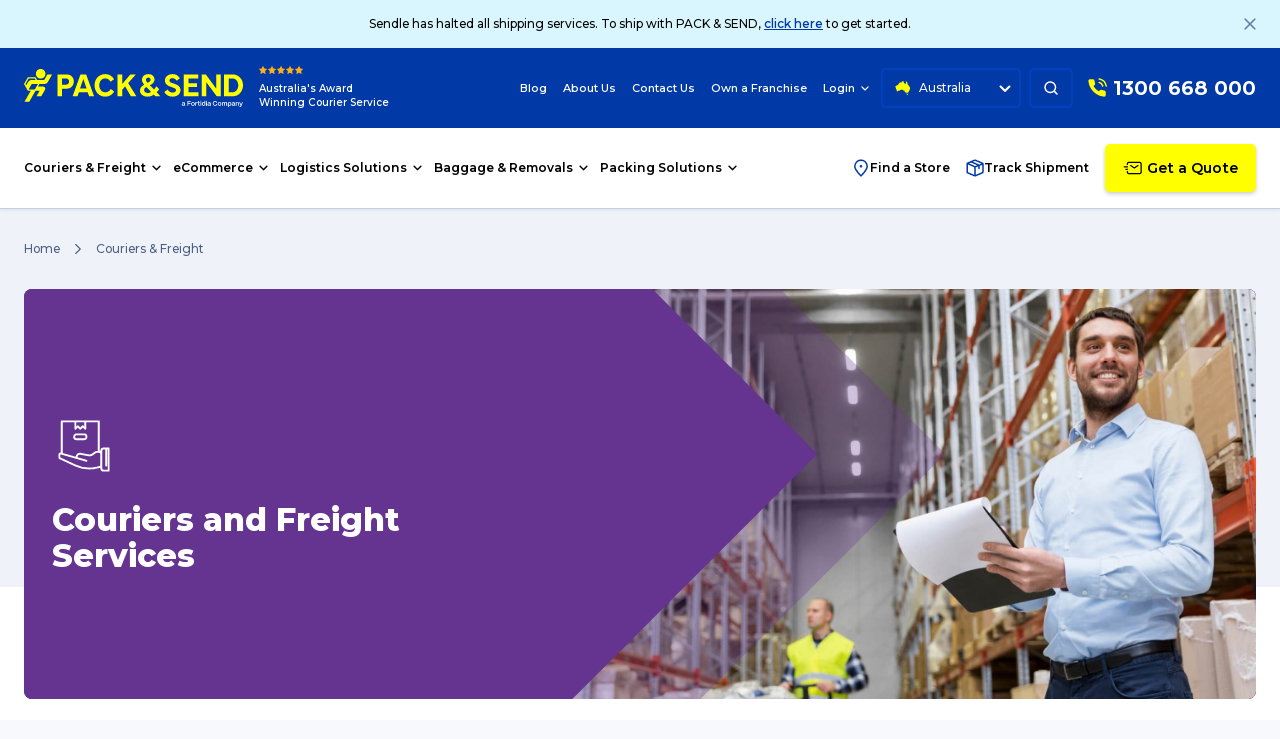

--- FILE ---
content_type: text/html; charset=utf-8
request_url: https://www.packsend.com.au/couriers-freight/
body_size: 167868
content:

<!DOCTYPE html>
<html lang="en">

<head>
	<meta charset="utf-8" />
	<meta name="viewport" content="width=device-width, initial-scale=1, maximum-scale=2">
<link rel="apple-touch-icon-precomposed" sizes="57x57" href="/favicons/new/apple-touch-icon-57x57.png" />
<link rel="apple-touch-icon-precomposed" sizes="114x114" href="/favicons/new/apple-touch-icon-114x114.png" />
<link rel="apple-touch-icon-precomposed" sizes="72x72" href="/favicons/new/apple-touch-icon-72x72.png" />
<link rel="apple-touch-icon-precomposed" sizes="144x144" href="/favicons/new/apple-touch-icon-144x144.png" />
<link rel="apple-touch-icon-precomposed" sizes="60x60" href="/favicons/new/apple-touch-icon-60x60.png" />
<link rel="apple-touch-icon-precomposed" sizes="120x120" href="/favicons/new/apple-touch-icon-120x120.png" />
<link rel="apple-touch-icon-precomposed" sizes="76x76" href="/favicons/new/apple-touch-icon-76x76.png" />
<link rel="apple-touch-icon-precomposed" sizes="152x152" href="/favicons/new/apple-touch-icon-152x152.png" />
<link rel="icon" type="image/png" sizes="196x196" href="/favicons/new/favicon-196x196.png" />
<link rel="icon" type="image/png" sizes="96x96" href="/favicons/new/favicon-96x96.png" />
<link rel="icon" type="image/png" sizes="32x32" href="/favicons/new/favicon-32x32.png" />
<link rel="icon" type="image/png" sizes="16x16" href="/favicons/new/favicon-16x16.png" />
<link rel="icon" type="image/png" sizes="128x128" href="/favicons/new/favicon-128.png" />
<meta name="msapplication-TileColor" content="#FFFFFF" />
<meta name="msapplication-TileImage" content="~/favicons/new/mstile-144x144.png" />
<meta name="msapplication-square70x70logo" content="~/favicons/new/mstile-70x70.png" />
<meta name="msapplication-square150x150logo" content="~/favicons/new/mstile-150x150.png" />
<meta name="msapplication-wide310x150logo" content="~/favicons/new/mstile-310x150.png" />
<meta name="msapplication-square310x310logo" content="~/favicons/new/mstile-310x310.png" />	<title>Couriers and Freight Services | PACK &amp; SEND</title>


	<link rel="canonical" href="https://www.packsend.com.au/couriers-freight/">
	<link rel="preconnect" href="https://www.google-analytics.com">
	<link rel="preconnect" href="https://www.googletagmanager.com">
	<link rel="preconnect" href="https://maps.googleapis.com" />


            <meta name="description" content="Discover PACK &amp; SEND&#x27;s reliable couriers &amp; freight solutions. Personalized service for all your shipping needs, from local to international deliveries.">



    <meta property="og:url" content="https://www.packsend.com.au/couriers-freight/">
    <meta property="og:image" content="http://www.packsend.com.au/images/OG-default-image.jpg">
    <meta property="og:image:secure_url" content="http://www.packsend.com.au/images/OG-default-image.jpg">
    <meta property="og:image:type" content="image/jpeg">
    <meta property="og:image:width" content="300">
    <meta property="og:image:height" content="300">

    
    


            <link rel="preload" as="style" href="/dist/assets/index-cd32e6ab.css" />
            <link rel="preload" as="font" crossorigin="crossorigin" href="/dist/assets/Montserrat-VF-30340b72.woff2" />

    <link rel="modulepreload" as="script" href="/dist/assets/index-3a574d7b.js" />
    
    


            <link rel="stylesheet" href="/dist/assets/index-cd32e6ab.css" />
    
    

    <script type="text/javascript">!function(T,l,y){var S=T.location,k="script",D="instrumentationKey",C="ingestionendpoint",I="disableExceptionTracking",E="ai.device.",b="toLowerCase",w="crossOrigin",N="POST",e="appInsightsSDK",t=y.name||"appInsights";(y.name||T[e])&&(T[e]=t);var n=T[t]||function(d){var g=!1,f=!1,m={initialize:!0,queue:[],sv:"5",version:2,config:d};function v(e,t){var n={},a="Browser";return n[E+"id"]=a[b](),n[E+"type"]=a,n["ai.operation.name"]=S&&S.pathname||"_unknown_",n["ai.internal.sdkVersion"]="javascript:snippet_"+(m.sv||m.version),{time:function(){var e=new Date;function t(e){var t=""+e;return 1===t.length&&(t="0"+t),t}return e.getUTCFullYear()+"-"+t(1+e.getUTCMonth())+"-"+t(e.getUTCDate())+"T"+t(e.getUTCHours())+":"+t(e.getUTCMinutes())+":"+t(e.getUTCSeconds())+"."+((e.getUTCMilliseconds()/1e3).toFixed(3)+"").slice(2,5)+"Z"}(),iKey:e,name:"Microsoft.ApplicationInsights."+e.replace(/-/g,"")+"."+t,sampleRate:100,tags:n,data:{baseData:{ver:2}}}}var h=d.url||y.src;if(h){function a(e){var t,n,a,i,r,o,s,c,u,p,l;g=!0,m.queue=[],f||(f=!0,t=h,s=function(){var e={},t=d.connectionString;if(t)for(var n=t.split(";"),a=0;a<n.length;a++){var i=n[a].split("=");2===i.length&&(e[i[0][b]()]=i[1])}if(!e[C]){var r=e.endpointsuffix,o=r?e.location:null;e[C]="https://"+(o?o+".":"")+"dc."+(r||"services.visualstudio.com")}return e}(),c=s[D]||d[D]||"",u=s[C],p=u?u+"/v2/track":d.endpointUrl,(l=[]).push((n="SDK LOAD Failure: Failed to load Application Insights SDK script (See stack for details)",a=t,i=p,(o=(r=v(c,"Exception")).data).baseType="ExceptionData",o.baseData.exceptions=[{typeName:"SDKLoadFailed",message:n.replace(/\./g,"-"),hasFullStack:!1,stack:n+"\nSnippet failed to load ["+a+"] -- Telemetry is disabled\nHelp Link: https://go.microsoft.com/fwlink/?linkid=2128109\nHost: "+(S&&S.pathname||"_unknown_")+"\nEndpoint: "+i,parsedStack:[]}],r)),l.push(function(e,t,n,a){var i=v(c,"Message"),r=i.data;r.baseType="MessageData";var o=r.baseData;return o.message='AI (Internal): 99 message:"'+("SDK LOAD Failure: Failed to load Application Insights SDK script (See stack for details) ("+n+")").replace(/\"/g,"")+'"',o.properties={endpoint:a},i}(0,0,t,p)),function(e,t){if(JSON){var n=T.fetch;if(n&&!y.useXhr)n(t,{method:N,body:JSON.stringify(e),mode:"cors"});else if(XMLHttpRequest){var a=new XMLHttpRequest;a.open(N,t),a.setRequestHeader("Content-type","application/json"),a.send(JSON.stringify(e))}}}(l,p))}function i(e,t){f||setTimeout(function(){!t&&m.core||a()},500)}var e=function(){var n=l.createElement(k);n.src=h;var e=y[w];return!e&&""!==e||"undefined"==n[w]||(n[w]=e),n.onload=i,n.onerror=a,n.onreadystatechange=function(e,t){"loaded"!==n.readyState&&"complete"!==n.readyState||i(0,t)},n}();y.ld<0?l.getElementsByTagName("head")[0].appendChild(e):setTimeout(function(){l.getElementsByTagName(k)[0].parentNode.appendChild(e)},y.ld||0)}try{m.cookie=l.cookie}catch(p){}function t(e){for(;e.length;)!function(t){m[t]=function(){var e=arguments;g||m.queue.push(function(){m[t].apply(m,e)})}}(e.pop())}var n="track",r="TrackPage",o="TrackEvent";t([n+"Event",n+"PageView",n+"Exception",n+"Trace",n+"DependencyData",n+"Metric",n+"PageViewPerformance","start"+r,"stop"+r,"start"+o,"stop"+o,"addTelemetryInitializer","setAuthenticatedUserContext","clearAuthenticatedUserContext","flush"]),m.SeverityLevel={Verbose:0,Information:1,Warning:2,Error:3,Critical:4};var s=(d.extensionConfig||{}).ApplicationInsightsAnalytics||{};if(!0!==d[I]&&!0!==s[I]){var c="onerror";t(["_"+c]);var u=T[c];T[c]=function(e,t,n,a,i){var r=u&&u(e,t,n,a,i);return!0!==r&&m["_"+c]({message:e,url:t,lineNumber:n,columnNumber:a,error:i}),r},d.autoExceptionInstrumented=!0}return m}(y.cfg);function a(){y.onInit&&y.onInit(n)}(T[t]=n).queue&&0===n.queue.length?(n.queue.push(a),n.trackPageView({})):a()}(window,document,{
src: "https://js.monitor.azure.com/scripts/b/ai.2.min.js", // The SDK URL Source
crossOrigin: "anonymous", 
cfg: { // Application Insights Configuration
    connectionString: 'InstrumentationKey=bf2d9d23-af81-4d08-b158-e5158bcc5d16;IngestionEndpoint=https://australiaeast-1.in.applicationinsights.azure.com/;LiveEndpoint=https://australiaeast.livediagnostics.monitor.azure.com/'
}});</script>

			<script type="application/ld+json">
			{
				"@context": "https://schema.org",
				"@graph": [
					{
						"@type": "WebPage",
						"@id": "http://www.packsend.com.au/couriers-freight/#webpage",
						"url": "http://www.packsend.com.au/couriers-freight/",
						"name": "Couriers and Freight Services | PACK & SEND",
						"isPartOf": {
							"@id": "http://www.packsend.com.au/couriers-freight/#website"
						},
						"datePublished": "2023-08-06T13:42:19",
						"dateModified": "2025-12-01T07:29:26",
						"description": "Discover PACK & SEND's reliable couriers & freight solutions. Personalized service for all your shipping needs, from local to international deliveries.",
						"inLanguage": "en-AU",
						"potentialAction": [
							{
								"@type": "ReadAction",
								"target": [
									"http://www.packsend.com.au/couriers-freight/"
								]
							}
						]
					},
					{
						"@type": "WebSite",
						"@id": "http://www.packsend.com.au/#website",
						"url": "http://www.packsend.com.au/",
						"name": "PACK & SEND - Courier & Freight Deliveries in Australia & Internationally",
						"description": "Australia's Best Rated for Parcels, Courier, Freight and eCommerce Fulfillment Logistics Services – saving you time, trouble & money.",
						"publisher": {
							"@id": "http://www.packsend.com.au/#organization"
						},
						"inLanguage": "en-AU",
						"potentialAction": [
							{
								"@type": "SearchAction",
								"target": {
									"@type": "EntryPoint",
									"urlTemplate": "http://www.packsend.com.au/search/?keywords={search_term_string}"
								},
								"query-input": {
									"@type": "PropertyValueSpecification",
									"valueRequired": true,
									"valueName": "search_term_string"
								}
							}
						]
					}
				]
			}
			</script>

		<script type="application/ld+json">
		{
		  "@context": "https://schema.org",
		  "@type": "BreadcrumbList",
		  "itemListElement": [{"@type":"ListItem","position":1,"name":"Home","item":"http://www.packsend.com.au/"},{"@type":"ListItem","position":2,"name":"Couriers & Freight","item":"http://www.packsend.com.au/couriers-freight/"}]
		}
		</script>
    

<!-- Google Tag Manager -->
<script>(function(w,d,s,l,i){w[l]=w[l]||[];w[l].push({'gtm.start':
new Date().getTime(),event:'gtm.js'});var f=d.getElementsByTagName(s)[0],
j=d.createElement(s),dl=l!='dataLayer'?'&l='+l:'';j.async=true;j.src=
'https://www.googletagmanager.com/gtm.js?id='+i+dl;f.parentNode.insertBefore(j,f);
})(window,document,'script','dataLayer','GTM-P5DNFG');</script>
<!-- End Google Tag Manager -->
<!-- Meta Pixel Code -->
<script>
!function(f,b,e,v,n,t,s)
{if(f.fbq)return;n=f.fbq=function(){n.callMethod?
n.callMethod.apply(n,arguments):n.queue.push(arguments)};
if(!f._fbq)f._fbq=n;n.push=n;n.loaded=!0;n.version='2.0';
n.queue=[];t=b.createElement(e);t.async=!0;
t.src=v;s=b.getElementsByTagName(e)[0];
s.parentNode.insertBefore(t,s)}(window, document,'script',
'https://connect.facebook.net/en_US/fbevents.js');
fbq('init', '1476817985967584');
fbq('track', 'PageView');
</script>
<noscript><img height="1" width="1" style="display:none"
src="https://www.facebook.com/tr?id=1476817985967584&ev=PageView&noscript=1"
/></noscript>
<!-- End Meta Pixel Code -->


</head>

<body class="text-black new-secondary-color">
    




    <ps-banner class="bg-mabel h-12 alert-banner block relative">
        <div class="container w-full h-full flex items-center justify-center">
            <div class="[&_p]:text-xs [&_p]:font-medium">
                <p>Sendle has halted all shipping services. To ship with PACK &amp; SEND, <a href="/get-a-quote/" title="Get a Quote">click here</a> to get started.</p>
            </div>
        </div>
        <div class="absolute right-6 bottom-2/4 translate-y-2/4" data-close>
            <svg class="text-hoki transition-colors hover:text-new-secondary cursor-pointer icon icon-close" width="12" height="12"><use href="#close" /></svg>
        </div>
    </ps-banner>

<header class="sticky top-0 z-20 w-full" id="navbar">
    <div class="lg:hidden">
        

<ps-header>
    <nav class="bg-secondary container h-[60px] px-4 py-2 grid grid-cols-[minmax(0,1fr)_min-content_minmax(0,1fr)]">
        <div class="flex flex-grow items-center space-x-2">
            <button data-menu aria-label="Menu" class="btn-icon btn-icon-ghost focus-ring-dark">
                <svg class="text-white icon icon-menu" width="24" height="24"><use href="#menu" /></svg>
            </button>
            <button data-search aria-label="Search" class="btn-icon btn-icon-ghost focus-ring-dark  ">
                <svg class="text-white w-6 h-6 icon icon-search-mobile" width="24" height="24"><use href="#search-mobile" /></svg>
            </button>
        </div>
        <a href="/" aria-label="home" class="flex justify-between items-center w-[147px]">

                <svg class="max-w-[147px] w-full icon icon-new-packsend-logo" width="219" height="38"><use href="#new-packsend-logo" /></svg>
        </a>
        <div class="flex flex-grow justify-end items-center space-x-3">

            <a href="tel:1300 668 000" aria-label="Phone Number" class="btn-icon group focus-ring-dark">
                <svg class="text-new-primary hover:text-new-primary-hover transition-colors icon icon-phone-signal" width="24" height="24"><use href="#phone-signal" /></svg>
            </a>
            
            <a href="/get-a-quote/" aria-label="Get a Quote" class="btn-icon btn-icon-solid-new focus:ring-offset-new-secondary">
                <svg class="text-tertiary w-6 h-6 icon icon-mail-mobile" width="24" height="24"><use href="#mail-mobile" /></svg>
            </a>
            
        </div>
    </nav>
</ps-header>

<div class="fixed inset-0 bg-overlay z-50 pr-10 mobile-nav-hidden duration-150 transition-[opacity,visibility,colors]" id="mobileMenuOverlay">
    <div class="drawer bg-white w-72 h-full max-w-md overflow-y-auto transition-transform duration-700 overflow-x-hidden">
        <ps-drawer data-drawer class="wrapper grid grid-cols-3 min-w-[300%] overflow-x-hidden transition-transform duration-700 h-full !border-0">
            <div wrapper="1" class="wrapper-1 h-full">
                <div class="space-y-5 flex flex-col h-full">
                    <div class="drawer-header p-4 pb-0 flex gap-2">
                            <a href="/couriers-freight/track-and-trace/" class="gap-2 flex items-center justify-center text-xs py-2 px-5 btn btn-outline"><svg class="text-new-secondary w-4 h-4 icon icon-track-shipment" width="18" height="18"><use href="#track-shipment" /></svg> Track</a>
                            <a href="/service-centres/" class="gap-2 flex items-center justify-center text-xs py-2 px-5 btn btn-outline"><svg class="text-new-secondary w-4 h-4 icon icon-find-a-store" width="18" height="18"><use href="#find-a-store" /></svg> Stores</a>
            
                        <button id="mobileMenuClose" data-close class="self-start inline-block ml-auto -translate-y-1"><svg class="text-hoki w-3 h-3 inline-block stroke-[1.5] icon icon-close" width="12" height="12"><use href="#close" /></svg></button>
                    </div>
            
                    <div class="drawer-body space-y-5 grow flex flex-col h-full">
                        <ul>
                                    <li data-target="Couriers &amp; Freight">
                                        <p class="cursor-pointer flex items-center justify-between space-x-2 px-4 h-12 text-sm font-semibold">
                                            Couriers &amp; Freight <svg class="text-tertiary h-3 w-3 icon icon-chevron-right" width="16" height="16"><use href="#chevron-right" /></svg>
                                        </p>
                                    </li>
                                    <li data-target="eCommerce">
                                        <p class="cursor-pointer flex items-center justify-between space-x-2 px-4 h-12 text-sm font-semibold">
                                            eCommerce <svg class="text-tertiary h-3 w-3 icon icon-chevron-right" width="16" height="16"><use href="#chevron-right" /></svg>
                                        </p>
                                    </li>
                                    <li data-target="Logistics Solutions">
                                        <p class="cursor-pointer flex items-center justify-between space-x-2 px-4 h-12 text-sm font-semibold">
                                            Logistics Solutions <svg class="text-tertiary h-3 w-3 icon icon-chevron-right" width="16" height="16"><use href="#chevron-right" /></svg>
                                        </p>
                                    </li>
                                    <li data-target="Baggage &amp; Removals">
                                        <p class="cursor-pointer flex items-center justify-between space-x-2 px-4 h-12 text-sm font-semibold">
                                            Baggage &amp; Removals <svg class="text-tertiary h-3 w-3 icon icon-chevron-right" width="16" height="16"><use href="#chevron-right" /></svg>
                                        </p>
                                    </li>
                                    <li data-target="Packing Solutions">
                                        <p class="cursor-pointer flex items-center justify-between space-x-2 px-4 h-12 text-sm font-semibold">
                                            Packing Solutions <svg class="text-tertiary h-3 w-3 icon icon-chevron-right" width="16" height="16"><use href="#chevron-right" /></svg>
                                        </p>
                                    </li>
                                    <li data-target="Own a Franchise">
                                        <p class="cursor-pointer flex items-center justify-between space-x-2 px-4 h-12 text-sm font-semibold">
                                            Own a Franchise <svg class="text-tertiary h-3 w-3 icon icon-chevron-right" width="16" height="16"><use href="#chevron-right" /></svg>
                                        </p>
                                    </li>
                        </ul>
            
                        <div class="px-4 mb-6">
                                <a href="/get-a-quote/" class="btn btn-primary-new w-full mb-3 flex items-center justify-center" type="button">
                                    <svg class="text-tertiary inline mr-2 w-5 h-5 icon icon-mail-mobile" width="24" height="24"><use href="#mail-mobile" /></svg>
                                    Get a Quote
                                </a>
                                <a href="tel:1300 668 000" class="btn btn-outline w-full flex items-center justify-center">
                                    <svg class="text-new-secondary inline mr-2 w-5 h-5 icon icon-phone-signal" width="24" height="24"><use href="#phone-signal" /></svg>
                                    1300 668 000
                                </a>
                        </div>

                        <div class="bg-neutral-light grow pb-4">
                            <ps-dynamic-list class="py-6">
                                            <div>
                                                <a href="/blog/" target="" class="inline-flex items-center w-full px-6 h-9 text-xs font-semibold">
                                                    Blog
                                                </a>
                                            </div>
                                            <div>
                                                <a href="/about-us/" class="inline-flex items-center w-full px-6 h-9 text-xs font-semibold">
                                                    About Us
                                                </a>
                                            </div>
                                            <div>
                                                <a href="/contact-us/" class="inline-flex items-center w-full px-6 h-9 text-xs font-semibold">
                                                    Contact Us
                                                </a>
                                            </div>
                                            <div>
                                                <a href="/own-a-franchise/" class="inline-flex items-center w-full px-6 h-9 text-xs font-semibold">
                                                    Own a Franchise
                                                </a>
                                            </div>
                                        <div>
                                            <a href="/reviews/" class="inline-flex items-center w-full px-6 h-9 text-xs font-semibold">
                                                Reviews
                                            </a>
                                        </div>
                                            <div slot="see-all">
                                                <div class="cursor-pointer grid grid-cols-[1fr_auto] px-6 h-9 text-xs font-semibold items-center">
                                                    <span>
                                                        Login
                                                    </span>
                                                    <svg class="text-tertiary h-3 w-3 icon icon-chevron-right" width="16" height="16"><use href="#chevron-right" /></svg>
                                                </div>

                                                <div data-sub-list class="pl-2">
                                                        <div>
                                                            <a href="https://online.packsend.com.au/Login?_gl=1*tn6yjq*_ga*OTAwMjcxNzk1LjE2ODc0MDM0ODc.*_ga_42JG4MGQ2F*MTY5MjcwNTI0NC44Ni4xLjE2OTI3MDc5MjcuNDYuMC4w" target="_blank" class="inline-flex items-center w-full px-6 h-9 text-xs font-semibold">
                                                                PowerSender
                                                            </a>
                                                        </div>
                                                        <div>
                                                            <a href="https://live-au.packsend.solutions/" target="_blank" class="inline-flex items-center w-full px-6 h-9 text-xs font-semibold">
                                                                PACK &amp; SEND Live
                                                            </a>
                                                        </div>
                                                </div>
                                            </div>
                            </ps-dynamic-list>
                            
                            <div class="relative country-btn-mobile bg-neutral-light px-4" id="country-btn-mobile">
                                <button class="btn btn-outline !border !bg-white w-full flex items-center justify-between !px-4">
                                    <span><svg class="text-new-secondary me-2 inline-block icon icon-australia" width="16" height="16"><use href="#australia" /></svg> Australia</span>
                                    <span><svg class="text-new-secondary w-3 h-3 inline-block icon icon-chevron-down" width="9" height="9"><use href="#chevron-down" /></svg> </span>
                                </button>
                
                                <div class="dropdown-nav !inset-x-4 -top-44 !w-auto" id="country-nav-mobile">
                                    <ul>
                                            <li>
                                                <a href="/" class="w-full flex text-xs whitespace-nowrap px-2 py-4 rounded-lg transition-colors hover:bg-neutral font-medium !bg-neutral">
                                                        <svg class="text-new-secondary me-2 icon icon-australia" width="16" height="16"><use href="#australia" /></svg>
                                                    Australia
                                                </a>
                                            </li>
                                            <li>
                                                <a href="https://www.packsend.co.nz/" class="w-full flex text-xs whitespace-nowrap px-2 py-4 rounded-lg transition-colors hover:bg-neutral font-medium ">
                                                        <svg class="text-new-secondary me-2 icon icon-new-zealand" width="16" height="16"><use href="#new-zealand" /></svg>
                                                    New Zealand
                                                </a>
                                            </li>
                                            <li>
                                                <a href="https://www.packsend.co.uk/" class="w-full flex text-xs whitespace-nowrap px-2 py-4 rounded-lg transition-colors hover:bg-neutral font-medium ">
                                                        <svg class="text-new-secondary me-2 icon icon-united-kingdom" width="16" height="16"><use href="#united-kingdom" /></svg>
                                                    United Kingdom
                                                </a>
                                            </li>
                                    </ul>
                                </div>
                            </div>
                        </div>
                    </div>
                </div>
            </div>

            <div wrapper="2" class="wrapper-2 h-full">
                <template>


<ps-mobile-sub-nav data-sub="Couriers &amp; Freight" data-selected-class="couriers-selected" class="hidden transition-transform duration-500 h-full w-72 bg-white z-10 !mt-0 pt-4">
    <div class="space-y-5">
        <div class="drawer-header px-4 flex gap-2">
            <button data-back class="text-sm font-semibold text-hoki"><svg class="text-secondary inline-block icon icon-back-arrow" width="15" height="12"><use href="#back-arrow" /></svg> Back</button>
            <button data-close class="self-start inline-block ml-auto -translate-y-1"><svg class="text-hoki w-3 h-3 inline-block stroke-[1.5] icon icon-close" width="12" height="12"><use href="#close" /></svg></button>
        </div>

        <div class="drawer-body">
            <h3 class="transition-colors duration-1000 -ml-2 pl-2">
                <a href="/couriers-freight/" class="px-4 block py-3 font-semibold text-sm text-white">Couriers &amp; Freight</a>
            </h3>

            <ul>
                <li>
                    <a href="/couriers-freight/" class="px-4 block py-3 font-semibold text-sm">Overview</a>
                </li>

                        <li data-target="Parcel &amp; Courier Services">
                            <p class="cursor-pointer flex items-center justify-between p-4 text-sm font-semibold">
                                <span class="max-w-[220px]">
                                    Parcel &amp; Courier Services
                                </span>
                                <svg class="text-tertiary h-3 w-3 icon icon-chevron-right" width="16" height="16"><use href="#chevron-right" /></svg>
                            </p>
                        </li>
                        <li data-target="Domestic Freight">
                            <p class="cursor-pointer flex items-center justify-between p-4 text-sm font-semibold">
                                <span class="max-w-[220px]">
                                    Domestic Freight
                                </span>
                                <svg class="text-tertiary h-3 w-3 icon icon-chevron-right" width="16" height="16"><use href="#chevron-right" /></svg>
                            </p>
                        </li>
                        <li data-target="International Shipping &amp; Freight">
                            <p class="cursor-pointer flex items-center justify-between p-4 text-sm font-semibold">
                                <span class="max-w-[220px]">
                                    International Shipping &amp; Freight
                                </span>
                                <svg class="text-tertiary h-3 w-3 icon icon-chevron-right" width="16" height="16"><use href="#chevron-right" /></svg>
                            </p>
                        </li>
                        <li data-target="Import Services">
                            <p class="cursor-pointer flex items-center justify-between p-4 text-sm font-semibold">
                                <span class="max-w-[220px]">
                                    Import Services
                                </span>
                                <svg class="text-tertiary h-3 w-3 icon icon-chevron-right" width="16" height="16"><use href="#chevron-right" /></svg>
                            </p>
                        </li>
                        <li>
                            <a href="/couriers-freight/regular-senders/" class="cursor-pointer flex p-4 text-sm font-semibold">
                                Regular Senders
                            </a>
                        </li>
                        <li>
                            <a href="/couriers-freight/loss-damage-protection-warranty/" class="cursor-pointer flex p-4 text-sm font-semibold">
                                Warranty
                            </a>
                        </li>
                        <li>
                            <a href="/couriers-freight/track-and-trace/" class="cursor-pointer flex p-4 text-sm font-semibold">
                                Track &amp; Trace
                            </a>
                        </li>
                        <li>
                            <a href="/couriers-freight/what-are-my-options/" class="cursor-pointer flex p-4 text-sm font-semibold">
                                What are my Options
                            </a>
                        </li>
            </ul>
        </div>
    </div>
</ps-mobile-sub-nav>


<ps-mobile-sub-nav data-sub="eCommerce" data-selected-class="ecommerce-selected" class="hidden transition-transform duration-500 h-full w-72 bg-white z-10 !mt-0 pt-4">
    <div class="space-y-5">
        <div class="drawer-header px-4 flex gap-2">
            <button data-back class="text-sm font-semibold text-hoki"><svg class="text-secondary inline-block icon icon-back-arrow" width="15" height="12"><use href="#back-arrow" /></svg> Back</button>
            <button data-close class="self-start inline-block ml-auto -translate-y-1"><svg class="text-hoki w-3 h-3 inline-block stroke-[1.5] icon icon-close" width="12" height="12"><use href="#close" /></svg></button>
        </div>

        <div class="drawer-body">
            <h3 class="transition-colors duration-1000 -ml-2 pl-2">
                <a href="/ecommerce/" class="px-4 block py-3 font-semibold text-sm text-white">eCommerce</a>
            </h3>

            <ul>
                <li>
                    <a href="/ecommerce/" class="px-4 block py-3 font-semibold text-sm">Overview</a>
                </li>

                        <li data-target="Online Self Service">
                            <p class="cursor-pointer flex items-center justify-between p-4 text-sm font-semibold">
                                <span class="max-w-[220px]">
                                    Online Self Service
                                </span>
                                <svg class="text-tertiary h-3 w-3 icon icon-chevron-right" width="16" height="16"><use href="#chevron-right" /></svg>
                            </p>
                        </li>
                        <li>
                            <a href="/live/" class="cursor-pointer flex p-4 text-sm font-semibold">
                                PACK &amp; SEND Live
                            </a>
                        </li>
                        <li data-target="eCommerce Shipping Technology">
                            <p class="cursor-pointer flex items-center justify-between p-4 text-sm font-semibold">
                                <span class="max-w-[220px]">
                                    eCommerce Shipping Technology
                                </span>
                                <svg class="text-tertiary h-3 w-3 icon icon-chevron-right" width="16" height="16"><use href="#chevron-right" /></svg>
                            </p>
                        </li>
                        <li data-target="eCommerce Order Fulfillment Solutions">
                            <p class="cursor-pointer flex items-center justify-between p-4 text-sm font-semibold">
                                <span class="max-w-[220px]">
                                    eCommerce Order Fulfillment Solutions
                                </span>
                                <svg class="text-tertiary h-3 w-3 icon icon-chevron-right" width="16" height="16"><use href="#chevron-right" /></svg>
                            </p>
                        </li>
                        <li>
                            <a href="/ecommerce/cyber-protection-centre/" class="cursor-pointer flex p-4 text-sm font-semibold">
                                Cyber Protection Centre
                            </a>
                        </li>
            </ul>
        </div>
    </div>
</ps-mobile-sub-nav>


<ps-mobile-sub-nav data-sub="Logistics Solutions" data-selected-class="logistics-selected" class="hidden transition-transform duration-500 h-full w-72 bg-white z-10 !mt-0 pt-4">
    <div class="space-y-5">
        <div class="drawer-header px-4 flex gap-2">
            <button data-back class="text-sm font-semibold text-hoki"><svg class="text-secondary inline-block icon icon-back-arrow" width="15" height="12"><use href="#back-arrow" /></svg> Back</button>
            <button data-close class="self-start inline-block ml-auto -translate-y-1"><svg class="text-hoki w-3 h-3 inline-block stroke-[1.5] icon icon-close" width="12" height="12"><use href="#close" /></svg></button>
        </div>

        <div class="drawer-body">
            <h3 class="transition-colors duration-1000 -ml-2 pl-2">
                <a href="/logistics-solutions/" class="px-4 block py-3 font-semibold text-sm text-white">Logistics Solutions</a>
            </h3>

            <ul>
                <li>
                    <a href="/logistics-solutions/" class="px-4 block py-3 font-semibold text-sm">Overview</a>
                </li>

                        <li>
                            <a href="/logistics-solutions/shipping-software-for-order-fulfilment/" class="cursor-pointer flex p-4 text-sm font-semibold">
                                Shipping Software for Order Fulfilment
                            </a>
                        </li>
                        <li data-target="Industry Solutions">
                            <p class="cursor-pointer flex items-center justify-between p-4 text-sm font-semibold">
                                <span class="max-w-[220px]">
                                    Industry Solutions
                                </span>
                                <svg class="text-tertiary h-3 w-3 icon icon-chevron-right" width="16" height="16"><use href="#chevron-right" /></svg>
                            </p>
                        </li>
                        <li data-target="Business Logistics">
                            <p class="cursor-pointer flex items-center justify-between p-4 text-sm font-semibold">
                                <span class="max-w-[220px]">
                                    Business Logistics
                                </span>
                                <svg class="text-tertiary h-3 w-3 icon icon-chevron-right" width="16" height="16"><use href="#chevron-right" /></svg>
                            </p>
                        </li>
                        <li data-target="Fulfillment &amp; Distribution">
                            <p class="cursor-pointer flex items-center justify-between p-4 text-sm font-semibold">
                                <span class="max-w-[220px]">
                                    Fulfillment &amp; Distribution
                                </span>
                                <svg class="text-tertiary h-3 w-3 icon icon-chevron-right" width="16" height="16"><use href="#chevron-right" /></svg>
                            </p>
                        </li>
                        <li data-target="Specialised Logistics">
                            <p class="cursor-pointer flex items-center justify-between p-4 text-sm font-semibold">
                                <span class="max-w-[220px]">
                                    Specialised Logistics
                                </span>
                                <svg class="text-tertiary h-3 w-3 icon icon-chevron-right" width="16" height="16"><use href="#chevron-right" /></svg>
                            </p>
                        </li>
                        <li>
                            <a href="/logistics-solutions/small-business-solutions/" class="cursor-pointer flex p-4 text-sm font-semibold">
                                Small Business Solutions
                            </a>
                        </li>
                        <li>
                            <a href="/logistics-solutions/corporate-logistics-solutions/" class="cursor-pointer flex p-4 text-sm font-semibold">
                                Corporate Solutions
                            </a>
                        </li>
                        <li>
                            <a href="/logistics-solutions/customised-logistics-solutions/" class="cursor-pointer flex p-4 text-sm font-semibold">
                                Customised Solutions
                            </a>
                        </li>
                        <li>
                            <a href="/logistics-solutions/project-management/" class="cursor-pointer flex p-4 text-sm font-semibold">
                                Project Management
                            </a>
                        </li>
                        <li>
                            <a href="/logistics-solutions/mailbox-rental-services/" class="cursor-pointer flex p-4 text-sm font-semibold">
                                Mailbox Rental Services
                            </a>
                        </li>
            </ul>
        </div>
    </div>
</ps-mobile-sub-nav>


<ps-mobile-sub-nav data-sub="Baggage &amp; Removals" data-selected-class="baggage-selected" class="hidden transition-transform duration-500 h-full w-72 bg-white z-10 !mt-0 pt-4">
    <div class="space-y-5">
        <div class="drawer-header px-4 flex gap-2">
            <button data-back class="text-sm font-semibold text-hoki"><svg class="text-secondary inline-block icon icon-back-arrow" width="15" height="12"><use href="#back-arrow" /></svg> Back</button>
            <button data-close class="self-start inline-block ml-auto -translate-y-1"><svg class="text-hoki w-3 h-3 inline-block stroke-[1.5] icon icon-close" width="12" height="12"><use href="#close" /></svg></button>
        </div>

        <div class="drawer-body">
            <h3 class="transition-colors duration-1000 -ml-2 pl-2">
                <a href="/baggage-and-removals/" class="px-4 block py-3 font-semibold text-sm text-white">Baggage &amp; Removals</a>
            </h3>

            <ul>
                <li>
                    <a href="/baggage-and-removals/" class="px-4 block py-3 font-semibold text-sm">Overview</a>
                </li>

                        <li data-target="Fragile &amp; Sensitive Goods">
                            <p class="cursor-pointer flex items-center justify-between p-4 text-sm font-semibold">
                                <span class="max-w-[220px]">
                                    Fragile &amp; Sensitive Goods
                                </span>
                                <svg class="text-tertiary h-3 w-3 icon icon-chevron-right" width="16" height="16"><use href="#chevron-right" /></svg>
                            </p>
                        </li>
                        <li data-target="Furniture Removals">
                            <p class="cursor-pointer flex items-center justify-between p-4 text-sm font-semibold">
                                <span class="max-w-[220px]">
                                    Furniture Removals
                                </span>
                                <svg class="text-tertiary h-3 w-3 icon icon-chevron-right" width="16" height="16"><use href="#chevron-right" /></svg>
                            </p>
                        </li>
                        <li data-target="Excess Baggage">
                            <p class="cursor-pointer flex items-center justify-between p-4 text-sm font-semibold">
                                <span class="max-w-[220px]">
                                    Excess Baggage
                                </span>
                                <svg class="text-tertiary h-3 w-3 icon icon-chevron-right" width="16" height="16"><use href="#chevron-right" /></svg>
                            </p>
                        </li>
                        <li>
                            <a href="/baggage-and-removals/excess-baggage-removals-for-overseas-moves/" class="cursor-pointer flex p-4 text-sm font-semibold">
                                Baggage Removals
                            </a>
                        </li>
                        <li>
                            <a href="/baggage-and-removals/personal-goods-packing-services/" class="cursor-pointer flex p-4 text-sm font-semibold">
                                Personal Goods
                            </a>
                        </li>
            </ul>
        </div>
    </div>
</ps-mobile-sub-nav>


<ps-mobile-sub-nav data-sub="Packing Solutions" data-selected-class="packing-selected" class="hidden transition-transform duration-500 h-full w-72 bg-white z-10 !mt-0 pt-4">
    <div class="space-y-5">
        <div class="drawer-header px-4 flex gap-2">
            <button data-back class="text-sm font-semibold text-hoki"><svg class="text-secondary inline-block icon icon-back-arrow" width="15" height="12"><use href="#back-arrow" /></svg> Back</button>
            <button data-close class="self-start inline-block ml-auto -translate-y-1"><svg class="text-hoki w-3 h-3 inline-block stroke-[1.5] icon icon-close" width="12" height="12"><use href="#close" /></svg></button>
        </div>

        <div class="drawer-body">
            <h3 class="transition-colors duration-1000 -ml-2 pl-2">
                <a href="/packing-solutions/" class="px-4 block py-3 font-semibold text-sm text-white">Packing Solutions</a>
            </h3>

            <ul>
                <li>
                    <a href="/packing-solutions/" class="px-4 block py-3 font-semibold text-sm">Overview</a>
                </li>

                        <li data-target="Computers &amp; Electronics Packing">
                            <p class="cursor-pointer flex items-center justify-between p-4 text-sm font-semibold">
                                <span class="max-w-[220px]">
                                    Computers &amp; Electronics Packing
                                </span>
                                <svg class="text-tertiary h-3 w-3 icon icon-chevron-right" width="16" height="16"><use href="#chevron-right" /></svg>
                            </p>
                        </li>
                        <li>
                            <a href="/packing-solutions/art-antiques-packing/" class="cursor-pointer flex p-4 text-sm font-semibold">
                                Art &amp; Antiques Packing
                            </a>
                        </li>
                        <li>
                            <a href="/packing-solutions/custom-foam-packaging/" class="cursor-pointer flex p-4 text-sm font-semibold">
                                Custom Foam Packaging
                            </a>
                        </li>
                        <li>
                            <a href="/packing-solutions/boxes-cases-crates/" class="cursor-pointer flex p-4 text-sm font-semibold">
                                Boxes, Cases &amp; Crates
                            </a>
                        </li>
                        <li>
                            <a href="/packing-solutions/diy-packaging/" class="cursor-pointer flex p-4 text-sm font-semibold">
                                DIY Packaging
                            </a>
                        </li>
                        <li>
                            <a href="/packing-solutions/buy-boxes-packaging-online/" class="cursor-pointer flex p-4 text-sm font-semibold">
                                Buy Boxes &amp; Packaging
                            </a>
                        </li>
            </ul>
        </div>
    </div>
</ps-mobile-sub-nav>


<ps-mobile-sub-nav data-sub="Own a Franchise" data-selected-class="franchise-selected" class="hidden transition-transform duration-500 h-full w-72 bg-white z-10 !mt-0 pt-4">
    <div class="space-y-5">
        <div class="drawer-header px-4 flex gap-2">
            <button data-back class="text-sm font-semibold text-hoki"><svg class="text-secondary inline-block icon icon-back-arrow" width="15" height="12"><use href="#back-arrow" /></svg> Back</button>
            <button data-close class="self-start inline-block ml-auto -translate-y-1"><svg class="text-hoki w-3 h-3 inline-block stroke-[1.5] icon icon-close" width="12" height="12"><use href="#close" /></svg></button>
        </div>

        <div class="drawer-body">
            <h3 class="transition-colors duration-1000 -ml-2 pl-2">
                <a href="/own-a-franchise/" class="px-4 block py-3 font-semibold text-sm text-white">Own a Franchise</a>
            </h3>

            <ul>
                <li>
                    <a href="/own-a-franchise/" class="px-4 block py-3 font-semibold text-sm">Overview</a>
                </li>

                        <li>
                            <a href="/own-a-franchise/pack-send-franchise-system/" class="cursor-pointer flex p-4 text-sm font-semibold">
                                Maximising a Far-Reaching Network
                            </a>
                        </li>
                        <li>
                            <a href="/own-a-franchise/franchise-revenue-streams/" class="cursor-pointer flex p-4 text-sm font-semibold">
                                Franchise Revenue Streams
                            </a>
                        </li>
                        <li>
                            <a href="/own-a-franchise/franchise-finance-options/" class="cursor-pointer flex p-4 text-sm font-semibold">
                                Unlocking Potential Franchise Funding
                            </a>
                        </li>
                        <li>
                            <a href="/own-a-franchise/reasons-to-own-a-pack-and-send-franchise/" class="cursor-pointer flex p-4 text-sm font-semibold">
                                Our Franchise Advantage
                            </a>
                        </li>
                        <li>
                            <a href="/own-a-franchise/franchise-investment-information/" class="cursor-pointer flex p-4 text-sm font-semibold">
                                Investment Information
                            </a>
                        </li>
            </ul>
        </div>
    </div>
</ps-mobile-sub-nav>
                </template>
            </div>

            <div wrapper="3" class="wrapper-3 h-full">
                <template>


<ps-mobile-sub-nav data-sub="Parcel &amp; Courier Services" data-selected-class="" class="hidden transition-transform duration-500 h-full w-72 bg-white z-10 !mt-0 pt-4">
    <div class="space-y-5">
        <div class="drawer-header px-4 flex gap-2">
            <button data-back class="text-sm font-semibold text-hoki"><svg class="text-secondary inline-block icon icon-back-arrow" width="15" height="12"><use href="#back-arrow" /></svg> Back</button>
            <button data-close class="self-start inline-block ml-auto -translate-y-1"><svg class="text-hoki w-3 h-3 inline-block stroke-[1.5] icon icon-close" width="12" height="12"><use href="#close" /></svg></button>
        </div>

        <div class="drawer-body">
            <h3 class="transition-colors duration-1000 -ml-2 pl-2">
                <a href="/couriers-freight/courier-services/" class="px-4 block py-3 font-semibold text-sm text-white">Parcel &amp; Courier Services</a>
            </h3>

            <ul>
                <li>
                    <a href="/couriers-freight/courier-services/" class="px-4 block py-3 font-semibold text-sm">Overview</a>
                </li>

                        <li>
                            <a href="/couriers-freight/courier-services/local-and-point-to-point/" class="cursor-pointer flex p-4 text-sm font-semibold">
                                Local &amp; Point-to-Point
                            </a>
                        </li>
                        <li>
                            <a href="/couriers-freight/courier-services/same-day-delivery/" class="cursor-pointer flex p-4 text-sm font-semibold">
                                Same Day
                            </a>
                        </li>
                        <li>
                            <a href="/couriers-freight/courier-services/priority-services/" class="cursor-pointer flex p-4 text-sm font-semibold">
                                Priority Services
                            </a>
                        </li>
                        <li>
                            <a href="/couriers-freight/courier-services/road-freight-services/" class="cursor-pointer flex p-4 text-sm font-semibold">
                                Road Express Freight
                            </a>
                        </li>
                        <li>
                            <a href="/couriers-freight/courier-services/courier-post-satchels/" class="cursor-pointer flex p-4 text-sm font-semibold">
                                Courier Satchels
                            </a>
                        </li>
                        <li>
                            <a href="/couriers-freight/courier-services/interstate-courier-services/" class="cursor-pointer flex p-4 text-sm font-semibold">
                                Interstate Courier Services
                            </a>
                        </li>
                        <li>
                            <a href="/couriers-freight/courier-services/international-courier-services/" class="cursor-pointer flex p-4 text-sm font-semibold">
                                International Courier Services
                            </a>
                        </li>
                        <li>
                            <a href="/couriers-freight/courier-services/alternative-parcel-post-services/" class="cursor-pointer flex p-4 text-sm font-semibold">
                                Alternative Parcel Post Services
                            </a>
                        </li>
                        <li>
                            <a href="/couriers-freight/courier-services/value-added-extras/" class="cursor-pointer flex p-4 text-sm font-semibold">
                                Value Added Extras
                            </a>
                        </li>
            </ul>
        </div>
    </div>
</ps-mobile-sub-nav>


<ps-mobile-sub-nav data-sub="Domestic Freight" data-selected-class="" class="hidden transition-transform duration-500 h-full w-72 bg-white z-10 !mt-0 pt-4">
    <div class="space-y-5">
        <div class="drawer-header px-4 flex gap-2">
            <button data-back class="text-sm font-semibold text-hoki"><svg class="text-secondary inline-block icon icon-back-arrow" width="15" height="12"><use href="#back-arrow" /></svg> Back</button>
            <button data-close class="self-start inline-block ml-auto -translate-y-1"><svg class="text-hoki w-3 h-3 inline-block stroke-[1.5] icon icon-close" width="12" height="12"><use href="#close" /></svg></button>
        </div>

        <div class="drawer-body">
            <h3 class="transition-colors duration-1000 -ml-2 pl-2">
                <a href="/couriers-freight/domestic-freight/" class="px-4 block py-3 font-semibold text-sm text-white">Domestic Freight</a>
            </h3>

            <ul>
                <li>
                    <a href="/couriers-freight/domestic-freight/" class="px-4 block py-3 font-semibold text-sm">Overview</a>
                </li>

                        <li>
                            <a href="/couriers-freight/domestic-freight/interstate-road-freight-services/" class="cursor-pointer flex p-4 text-sm font-semibold">
                                Road Freight Transport Services &amp; Affordable Interstate Deliveries
                            </a>
                        </li>
                        <li>
                            <a href="/couriers-freight/domestic-freight/air-freight-services/" class="cursor-pointer flex p-4 text-sm font-semibold">
                                Air Services
                            </a>
                        </li>
                        <li>
                            <a href="/couriers-freight/domestic-freight/intermodal/" class="cursor-pointer flex p-4 text-sm font-semibold">
                                Intermodal
                            </a>
                        </li>
                        <li>
                            <a href="/couriers-freight/domestic-freight/time-definite-freight/" class="cursor-pointer flex p-4 text-sm font-semibold">
                                Time Definite Freight
                            </a>
                        </li>
                        <li>
                            <a href="/couriers-freight/domestic-freight/bulky-and-palletised-freight/" class="cursor-pointer flex p-4 text-sm font-semibold">
                                Bulky &amp; Palletised Freight
                            </a>
                        </li>
                        <li>
                            <a href="/couriers-freight/domestic-freight/full-containers-and-truckloads/" class="cursor-pointer flex p-4 text-sm font-semibold">
                                Full Containers &amp; Truckloads
                            </a>
                        </li>
                        <li>
                            <a href="/couriers-freight/domestic-freight/ugly-freight-and-specialised-services/" class="cursor-pointer flex p-4 text-sm font-semibold">
                                Ugly &amp; Specialised Services
                            </a>
                        </li>
                        <li>
                            <a href="/couriers-freight/domestic-freight/domestic-couriers/" class="cursor-pointer flex p-4 text-sm font-semibold">
                                Domestic Couriers
                            </a>
                        </li>
            </ul>
        </div>
    </div>
</ps-mobile-sub-nav>


<ps-mobile-sub-nav data-sub="International Shipping &amp; Freight" data-selected-class="" class="hidden transition-transform duration-500 h-full w-72 bg-white z-10 !mt-0 pt-4">
    <div class="space-y-5">
        <div class="drawer-header px-4 flex gap-2">
            <button data-back class="text-sm font-semibold text-hoki"><svg class="text-secondary inline-block icon icon-back-arrow" width="15" height="12"><use href="#back-arrow" /></svg> Back</button>
            <button data-close class="self-start inline-block ml-auto -translate-y-1"><svg class="text-hoki w-3 h-3 inline-block stroke-[1.5] icon icon-close" width="12" height="12"><use href="#close" /></svg></button>
        </div>

        <div class="drawer-body">
            <h3 class="transition-colors duration-1000 -ml-2 pl-2">
                <a href="/couriers-freight/international-courier-freight/" class="px-4 block py-3 font-semibold text-sm text-white">International Shipping &amp; Freight</a>
            </h3>

            <ul>
                <li>
                    <a href="/couriers-freight/international-courier-freight/" class="px-4 block py-3 font-semibold text-sm">Overview</a>
                </li>

                        <li>
                            <a href="/couriers-freight/international-courier-freight/international-shipping-express-courier/" class="cursor-pointer flex p-4 text-sm font-semibold">
                                International Express Courier Shipping
                            </a>
                        </li>
                        <li>
                            <a href="/couriers-freight/international-courier-freight/sea-freight-services/" class="cursor-pointer flex p-4 text-sm font-semibold">
                                Sea Freight
                            </a>
                        </li>
                        <li>
                            <a href="/couriers-freight/international-courier-freight/air-freight-express-service/" class="cursor-pointer flex p-4 text-sm font-semibold">
                                Air Freight
                            </a>
                        </li>
                        <li>
                            <a href="/couriers-freight/international-courier-freight/airmail-and-postage-courier-services/" class="cursor-pointer flex p-4 text-sm font-semibold">
                                International Parcel Post, Postage &amp; Airmail
                            </a>
                        </li>
                        <li>
                            <a href="/couriers-freight/international-courier-freight/relocations-and-removals/" class="cursor-pointer flex p-4 text-sm font-semibold">
                                Relocation &amp; Removals
                            </a>
                        </li>
                        <li>
                            <a href="/couriers-freight/international-courier-freight/international-shipping-to-the-usa/" class="cursor-pointer flex p-4 text-sm font-semibold">
                                Sending to USA
                            </a>
                        </li>
                        <li>
                            <a href="/couriers-freight/international-courier-freight/international-shipping-to-uk/" class="cursor-pointer flex p-4 text-sm font-semibold">
                                Sending to UK
                            </a>
                        </li>
                        <li>
                            <a href="/couriers-freight/international-courier-freight/sending-to-new-zealand/" class="cursor-pointer flex p-4 text-sm font-semibold">
                                Sending to New Zealand
                            </a>
                        </li>
                        <li>
                            <a href="/couriers-freight/international-courier-freight/international-shipping-to-asia/" class="cursor-pointer flex p-4 text-sm font-semibold">
                                Sending to Asia
                            </a>
                        </li>
                        <li>
                            <a href="/couriers-freight/international-courier-freight/international-shipping-to-europe/" class="cursor-pointer flex p-4 text-sm font-semibold">
                                Sending to Europe
                            </a>
                        </li>
                        <li>
                            <a href="/couriers-freight/international-courier-freight/international-couriers/" class="cursor-pointer flex p-4 text-sm font-semibold">
                                International Couriers
                            </a>
                        </li>
            </ul>
        </div>
    </div>
</ps-mobile-sub-nav>


<ps-mobile-sub-nav data-sub="Import Services" data-selected-class="" class="hidden transition-transform duration-500 h-full w-72 bg-white z-10 !mt-0 pt-4">
    <div class="space-y-5">
        <div class="drawer-header px-4 flex gap-2">
            <button data-back class="text-sm font-semibold text-hoki"><svg class="text-secondary inline-block icon icon-back-arrow" width="15" height="12"><use href="#back-arrow" /></svg> Back</button>
            <button data-close class="self-start inline-block ml-auto -translate-y-1"><svg class="text-hoki w-3 h-3 inline-block stroke-[1.5] icon icon-close" width="12" height="12"><use href="#close" /></svg></button>
        </div>

        <div class="drawer-body">
            <h3 class="transition-colors duration-1000 -ml-2 pl-2">
                <a href="/couriers-freight/import-services/" class="px-4 block py-3 font-semibold text-sm text-white">Import Services</a>
            </h3>

            <ul>
                <li>
                    <a href="/couriers-freight/import-services/" class="px-4 block py-3 font-semibold text-sm">Overview</a>
                </li>

                        <li>
                            <a href="/couriers-freight/import-services/express-courier/" class="cursor-pointer flex p-4 text-sm font-semibold">
                                Express Courier
                            </a>
                        </li>
                        <li>
                            <a href="/couriers-freight/import-services/freight-forwarding/" class="cursor-pointer flex p-4 text-sm font-semibold">
                                Freight Forwarding
                            </a>
                        </li>
            </ul>
        </div>
    </div>
</ps-mobile-sub-nav>


<ps-mobile-sub-nav data-sub="Regular Senders" data-selected-class="" class="hidden transition-transform duration-500 h-full w-72 bg-white z-10 !mt-0 pt-4">
    <div class="space-y-5">
        <div class="drawer-header px-4 flex gap-2">
            <button data-back class="text-sm font-semibold text-hoki"><svg class="text-secondary inline-block icon icon-back-arrow" width="15" height="12"><use href="#back-arrow" /></svg> Back</button>
            <button data-close class="self-start inline-block ml-auto -translate-y-1"><svg class="text-hoki w-3 h-3 inline-block stroke-[1.5] icon icon-close" width="12" height="12"><use href="#close" /></svg></button>
        </div>

        <div class="drawer-body">
            <h3 class="transition-colors duration-1000 -ml-2 pl-2">
                <a href="/couriers-freight/regular-senders/" class="px-4 block py-3 font-semibold text-sm text-white">Regular Senders</a>
            </h3>

            <ul>
                <li>
                    <a href="/couriers-freight/regular-senders/" class="px-4 block py-3 font-semibold text-sm">Overview</a>
                </li>

            </ul>
        </div>
    </div>
</ps-mobile-sub-nav>


<ps-mobile-sub-nav data-sub="Warranty" data-selected-class="" class="hidden transition-transform duration-500 h-full w-72 bg-white z-10 !mt-0 pt-4">
    <div class="space-y-5">
        <div class="drawer-header px-4 flex gap-2">
            <button data-back class="text-sm font-semibold text-hoki"><svg class="text-secondary inline-block icon icon-back-arrow" width="15" height="12"><use href="#back-arrow" /></svg> Back</button>
            <button data-close class="self-start inline-block ml-auto -translate-y-1"><svg class="text-hoki w-3 h-3 inline-block stroke-[1.5] icon icon-close" width="12" height="12"><use href="#close" /></svg></button>
        </div>

        <div class="drawer-body">
            <h3 class="transition-colors duration-1000 -ml-2 pl-2">
                <a href="/couriers-freight/loss-damage-protection-warranty/" class="px-4 block py-3 font-semibold text-sm text-white">Warranty</a>
            </h3>

            <ul>
                <li>
                    <a href="/couriers-freight/loss-damage-protection-warranty/" class="px-4 block py-3 font-semibold text-sm">Overview</a>
                </li>

            </ul>
        </div>
    </div>
</ps-mobile-sub-nav>


<ps-mobile-sub-nav data-sub="Track &amp; Trace" data-selected-class="" class="hidden transition-transform duration-500 h-full w-72 bg-white z-10 !mt-0 pt-4">
    <div class="space-y-5">
        <div class="drawer-header px-4 flex gap-2">
            <button data-back class="text-sm font-semibold text-hoki"><svg class="text-secondary inline-block icon icon-back-arrow" width="15" height="12"><use href="#back-arrow" /></svg> Back</button>
            <button data-close class="self-start inline-block ml-auto -translate-y-1"><svg class="text-hoki w-3 h-3 inline-block stroke-[1.5] icon icon-close" width="12" height="12"><use href="#close" /></svg></button>
        </div>

        <div class="drawer-body">
            <h3 class="transition-colors duration-1000 -ml-2 pl-2">
                <a href="/couriers-freight/track-and-trace/" class="px-4 block py-3 font-semibold text-sm text-white">Track &amp; Trace</a>
            </h3>

            <ul>
                <li>
                    <a href="/couriers-freight/track-and-trace/" class="px-4 block py-3 font-semibold text-sm">Overview</a>
                </li>

            </ul>
        </div>
    </div>
</ps-mobile-sub-nav>


<ps-mobile-sub-nav data-sub="What are my Options" data-selected-class="" class="hidden transition-transform duration-500 h-full w-72 bg-white z-10 !mt-0 pt-4">
    <div class="space-y-5">
        <div class="drawer-header px-4 flex gap-2">
            <button data-back class="text-sm font-semibold text-hoki"><svg class="text-secondary inline-block icon icon-back-arrow" width="15" height="12"><use href="#back-arrow" /></svg> Back</button>
            <button data-close class="self-start inline-block ml-auto -translate-y-1"><svg class="text-hoki w-3 h-3 inline-block stroke-[1.5] icon icon-close" width="12" height="12"><use href="#close" /></svg></button>
        </div>

        <div class="drawer-body">
            <h3 class="transition-colors duration-1000 -ml-2 pl-2">
                <a href="/couriers-freight/what-are-my-options/" class="px-4 block py-3 font-semibold text-sm text-white">What are my Options</a>
            </h3>

            <ul>
                <li>
                    <a href="/couriers-freight/what-are-my-options/" class="px-4 block py-3 font-semibold text-sm">Overview</a>
                </li>

            </ul>
        </div>
    </div>
</ps-mobile-sub-nav>


<ps-mobile-sub-nav data-sub="Online Self Service" data-selected-class="" class="hidden transition-transform duration-500 h-full w-72 bg-white z-10 !mt-0 pt-4">
    <div class="space-y-5">
        <div class="drawer-header px-4 flex gap-2">
            <button data-back class="text-sm font-semibold text-hoki"><svg class="text-secondary inline-block icon icon-back-arrow" width="15" height="12"><use href="#back-arrow" /></svg> Back</button>
            <button data-close class="self-start inline-block ml-auto -translate-y-1"><svg class="text-hoki w-3 h-3 inline-block stroke-[1.5] icon icon-close" width="12" height="12"><use href="#close" /></svg></button>
        </div>

        <div class="drawer-body">
            <h3 class="transition-colors duration-1000 -ml-2 pl-2">
                <a href="/ecommerce/online-self-service/" class="px-4 block py-3 font-semibold text-sm text-white">Online Self Service</a>
            </h3>

            <ul>
                <li>
                    <a href="/ecommerce/online-self-service/" class="px-4 block py-3 font-semibold text-sm">Overview</a>
                </li>

                        <li>
                            <a href="/ecommerce/online-self-service/what-can-i-send-through-online-self-service/" class="cursor-pointer flex p-4 text-sm font-semibold">
                                What Can I Send through Online-Self Service?
                            </a>
                        </li>
                        <li>
                            <a href="/ecommerce/online-self-service/packaging-guidelines-standards/" class="cursor-pointer flex p-4 text-sm font-semibold">
                                Packaging Guidelines &amp; Standards
                            </a>
                        </li>
                        <li>
                            <a href="/ecommerce/online-self-service/online-self-service-faqs/" class="cursor-pointer flex p-4 text-sm font-semibold">
                                Online Self-Service FAQs
                            </a>
                        </li>
                        <li>
                            <a href="/ecommerce/online-self-service/prohibited-online-goods/" class="cursor-pointer flex p-4 text-sm font-semibold">
                                Prohibited Online Goods
                            </a>
                        </li>
                        <li>
                            <a href="/ecommerce/online-self-service/online-self-service-enquiry/" class="cursor-pointer flex p-4 text-sm font-semibold">
                                Online Self-Service Enquiry
                            </a>
                        </li>
            </ul>
        </div>
    </div>
</ps-mobile-sub-nav>


<ps-mobile-sub-nav data-sub="PACK &amp; SEND Live" data-selected-class="" class="hidden transition-transform duration-500 h-full w-72 bg-white z-10 !mt-0 pt-4">
    <div class="space-y-5">
        <div class="drawer-header px-4 flex gap-2">
            <button data-back class="text-sm font-semibold text-hoki"><svg class="text-secondary inline-block icon icon-back-arrow" width="15" height="12"><use href="#back-arrow" /></svg> Back</button>
            <button data-close class="self-start inline-block ml-auto -translate-y-1"><svg class="text-hoki w-3 h-3 inline-block stroke-[1.5] icon icon-close" width="12" height="12"><use href="#close" /></svg></button>
        </div>

        <div class="drawer-body">
            <h3 class="transition-colors duration-1000 -ml-2 pl-2">
                <a href="/live/" class="px-4 block py-3 font-semibold text-sm text-white">PACK &amp; SEND Live</a>
            </h3>

            <ul>
                <li>
                    <a href="/live/" class="px-4 block py-3 font-semibold text-sm">Overview</a>
                </li>

            </ul>
        </div>
    </div>
</ps-mobile-sub-nav>


<ps-mobile-sub-nav data-sub="eCommerce Shipping Technology" data-selected-class="" class="hidden transition-transform duration-500 h-full w-72 bg-white z-10 !mt-0 pt-4">
    <div class="space-y-5">
        <div class="drawer-header px-4 flex gap-2">
            <button data-back class="text-sm font-semibold text-hoki"><svg class="text-secondary inline-block icon icon-back-arrow" width="15" height="12"><use href="#back-arrow" /></svg> Back</button>
            <button data-close class="self-start inline-block ml-auto -translate-y-1"><svg class="text-hoki w-3 h-3 inline-block stroke-[1.5] icon icon-close" width="12" height="12"><use href="#close" /></svg></button>
        </div>

        <div class="drawer-body">
            <h3 class="transition-colors duration-1000 -ml-2 pl-2">
                <a href="/ecommerce/ecommerce-shipping/" class="px-4 block py-3 font-semibold text-sm text-white">eCommerce Shipping Technology</a>
            </h3>

            <ul>
                <li>
                    <a href="/ecommerce/ecommerce-shipping/" class="px-4 block py-3 font-semibold text-sm">Overview</a>
                </li>

                        <li>
                            <a href="/ecommerce/ecommerce-shipping/powersender/" class="cursor-pointer flex p-4 text-sm font-semibold">
                                PowerSender
                            </a>
                        </li>
                        <li>
                            <a href="/ecommerce/ecommerce-shipping/ecommerce-integrated-parcel-sending/" class="cursor-pointer flex p-4 text-sm font-semibold">
                                eCommerce Integrated Parcel Sending
                            </a>
                        </li>
                        <li>
                            <a href="/ecommerce/ecommerce-shipping/sendle-alternative/" class="cursor-pointer flex p-4 text-sm font-semibold">
                                Reliable eCommerce Shipping Alternative
                            </a>
                        </li>
            </ul>
        </div>
    </div>
</ps-mobile-sub-nav>


<ps-mobile-sub-nav data-sub="eCommerce Order Fulfillment Solutions" data-selected-class="" class="hidden transition-transform duration-500 h-full w-72 bg-white z-10 !mt-0 pt-4">
    <div class="space-y-5">
        <div class="drawer-header px-4 flex gap-2">
            <button data-back class="text-sm font-semibold text-hoki"><svg class="text-secondary inline-block icon icon-back-arrow" width="15" height="12"><use href="#back-arrow" /></svg> Back</button>
            <button data-close class="self-start inline-block ml-auto -translate-y-1"><svg class="text-hoki w-3 h-3 inline-block stroke-[1.5] icon icon-close" width="12" height="12"><use href="#close" /></svg></button>
        </div>

        <div class="drawer-body">
            <h3 class="transition-colors duration-1000 -ml-2 pl-2">
                <a href="/ecommerce/ecommerce-shipping/sendle-alternative/" class="px-4 block py-3 font-semibold text-sm text-white">eCommerce Order Fulfillment Solutions</a>
            </h3>

            <ul>
                <li>
                    <a href="/ecommerce/ecommerce-shipping/sendle-alternative/" class="px-4 block py-3 font-semibold text-sm">Overview</a>
                </li>

                        <li>
                            <a href="/ecommerce/ecommerce-shipping/sendle-alternative/how-does-fulfilment-work/" class="cursor-pointer flex p-4 text-sm font-semibold">
                                How does eCommerce Fulfillment Work?
                            </a>
                        </li>
                        <li>
                            <a href="/ecommerce/ecommerce-shipping/sendle-alternative/3pl-fba-or-shopify-fulfilment/" class="cursor-pointer flex p-4 text-sm font-semibold">
                                3PL, FBA, or Shopify Fulfilment: What and How to Choose for Your Ecommerce Business?
                            </a>
                        </li>
                        <li>
                            <a href="/ecommerce/ecommerce-shipping/sendle-alternative/micro-fulfillment-solutions/" class="cursor-pointer flex p-4 text-sm font-semibold">
                                Micro-Fulfillment Solutions
                            </a>
                        </li>
            </ul>
        </div>
    </div>
</ps-mobile-sub-nav>


<ps-mobile-sub-nav data-sub="Cyber Protection Centre" data-selected-class="" class="hidden transition-transform duration-500 h-full w-72 bg-white z-10 !mt-0 pt-4">
    <div class="space-y-5">
        <div class="drawer-header px-4 flex gap-2">
            <button data-back class="text-sm font-semibold text-hoki"><svg class="text-secondary inline-block icon icon-back-arrow" width="15" height="12"><use href="#back-arrow" /></svg> Back</button>
            <button data-close class="self-start inline-block ml-auto -translate-y-1"><svg class="text-hoki w-3 h-3 inline-block stroke-[1.5] icon icon-close" width="12" height="12"><use href="#close" /></svg></button>
        </div>

        <div class="drawer-body">
            <h3 class="transition-colors duration-1000 -ml-2 pl-2">
                <a href="/ecommerce/cyber-protection-centre/" class="px-4 block py-3 font-semibold text-sm text-white">Cyber Protection Centre</a>
            </h3>

            <ul>
                <li>
                    <a href="/ecommerce/cyber-protection-centre/" class="px-4 block py-3 font-semibold text-sm">Overview</a>
                </li>

            </ul>
        </div>
    </div>
</ps-mobile-sub-nav>


<ps-mobile-sub-nav data-sub="Shipping Software for Order Fulfilment" data-selected-class="" class="hidden transition-transform duration-500 h-full w-72 bg-white z-10 !mt-0 pt-4">
    <div class="space-y-5">
        <div class="drawer-header px-4 flex gap-2">
            <button data-back class="text-sm font-semibold text-hoki"><svg class="text-secondary inline-block icon icon-back-arrow" width="15" height="12"><use href="#back-arrow" /></svg> Back</button>
            <button data-close class="self-start inline-block ml-auto -translate-y-1"><svg class="text-hoki w-3 h-3 inline-block stroke-[1.5] icon icon-close" width="12" height="12"><use href="#close" /></svg></button>
        </div>

        <div class="drawer-body">
            <h3 class="transition-colors duration-1000 -ml-2 pl-2">
                <a href="/logistics-solutions/shipping-software-for-order-fulfilment/" class="px-4 block py-3 font-semibold text-sm text-white">Shipping Software for Order Fulfilment</a>
            </h3>

            <ul>
                <li>
                    <a href="/logistics-solutions/shipping-software-for-order-fulfilment/" class="px-4 block py-3 font-semibold text-sm">Overview</a>
                </li>

            </ul>
        </div>
    </div>
</ps-mobile-sub-nav>


<ps-mobile-sub-nav data-sub="Industry Solutions" data-selected-class="" class="hidden transition-transform duration-500 h-full w-72 bg-white z-10 !mt-0 pt-4">
    <div class="space-y-5">
        <div class="drawer-header px-4 flex gap-2">
            <button data-back class="text-sm font-semibold text-hoki"><svg class="text-secondary inline-block icon icon-back-arrow" width="15" height="12"><use href="#back-arrow" /></svg> Back</button>
            <button data-close class="self-start inline-block ml-auto -translate-y-1"><svg class="text-hoki w-3 h-3 inline-block stroke-[1.5] icon icon-close" width="12" height="12"><use href="#close" /></svg></button>
        </div>

        <div class="drawer-body">
            <h3 class="transition-colors duration-1000 -ml-2 pl-2">
                <a href="/logistics-solutions/industry-solutions/" class="px-4 block py-3 font-semibold text-sm text-white">Industry Solutions</a>
            </h3>

            <ul>
                <li>
                    <a href="/logistics-solutions/industry-solutions/" class="px-4 block py-3 font-semibold text-sm">Overview</a>
                </li>

                        <li>
                            <a href="/logistics-solutions/industry-solutions/professional-services-shipping/" class="cursor-pointer flex p-4 text-sm font-semibold">
                                Professional Services Shipping
                            </a>
                        </li>
                        <li>
                            <a href="/logistics-solutions/industry-solutions/arts-antiques/" class="cursor-pointer flex p-4 text-sm font-semibold">
                                Arts &amp; Antiques
                            </a>
                        </li>
                        <li>
                            <a href="/logistics-solutions/industry-solutions/it-electronics-delivery/" class="cursor-pointer flex p-4 text-sm font-semibold">
                                IT &amp; Electronics Delivery Solutions
                            </a>
                        </li>
                        <li>
                            <a href="/logistics-solutions/industry-solutions/tradeshow-expo-shipping/" class="cursor-pointer flex p-4 text-sm font-semibold">
                                Tradeshow &amp; Expo Shipping
                            </a>
                        </li>
                        <li>
                            <a href="/logistics-solutions/industry-solutions/health/" class="cursor-pointer flex p-4 text-sm font-semibold">
                                Healthcare
                            </a>
                        </li>
                        <li>
                            <a href="/logistics-solutions/industry-solutions/machinery-mechanical-automotive/" class="cursor-pointer flex p-4 text-sm font-semibold">
                                Machinery, Mechanical and Automotive
                            </a>
                        </li>
                        <li>
                            <a href="/logistics-solutions/industry-solutions/office-removals/" class="cursor-pointer flex p-4 text-sm font-semibold">
                                Office Removals
                            </a>
                        </li>
                        <li>
                            <a href="/logistics-solutions/industry-solutions/ecommerce/" class="cursor-pointer flex p-4 text-sm font-semibold">
                                eCommerce
                            </a>
                        </li>
                        <li>
                            <a href="/logistics-solutions/industry-solutions/government/" class="cursor-pointer flex p-4 text-sm font-semibold">
                                Government
                            </a>
                        </li>
                        <li>
                            <a href="/logistics-solutions/industry-solutions/print-media/" class="cursor-pointer flex p-4 text-sm font-semibold">
                                Print &amp; Media
                            </a>
                        </li>
                        <li>
                            <a href="/logistics-solutions/industry-solutions/retail/" class="cursor-pointer flex p-4 text-sm font-semibold">
                                Retail
                            </a>
                        </li>
                        <li>
                            <a href="/logistics-solutions/industry-solutions/" class="cursor-pointer flex p-4 text-sm font-semibold">
                                Industry Solutions
                            </a>
                        </li>
            </ul>
        </div>
    </div>
</ps-mobile-sub-nav>


<ps-mobile-sub-nav data-sub="Business Logistics" data-selected-class="" class="hidden transition-transform duration-500 h-full w-72 bg-white z-10 !mt-0 pt-4">
    <div class="space-y-5">
        <div class="drawer-header px-4 flex gap-2">
            <button data-back class="text-sm font-semibold text-hoki"><svg class="text-secondary inline-block icon icon-back-arrow" width="15" height="12"><use href="#back-arrow" /></svg> Back</button>
            <button data-close class="self-start inline-block ml-auto -translate-y-1"><svg class="text-hoki w-3 h-3 inline-block stroke-[1.5] icon icon-close" width="12" height="12"><use href="#close" /></svg></button>
        </div>

        <div class="drawer-body">
            <h3 class="transition-colors duration-1000 -ml-2 pl-2">
                <a href="/logistics-solutions/business-logistics/" class="px-4 block py-3 font-semibold text-sm text-white">Business Logistics</a>
            </h3>

            <ul>
                <li>
                    <a href="/logistics-solutions/business-logistics/" class="px-4 block py-3 font-semibold text-sm">Overview</a>
                </li>

                        <li>
                            <a href="/logistics-solutions/business-logistics/pick-up-solutions/" class="cursor-pointer flex p-4 text-sm font-semibold">
                                Pick-up Solutions
                            </a>
                        </li>
                        <li>
                            <a href="/logistics-solutions/business-logistics/parcel-collection-drop-off-points/" class="cursor-pointer flex p-4 text-sm font-semibold">
                                Parcel Collection &amp; Drop-Off Points
                            </a>
                        </li>
                        <li>
                            <a href="/logistics-solutions/business-logistics/store-connect-services/" class="cursor-pointer flex p-4 text-sm font-semibold">
                                Store Connect Services
                            </a>
                        </li>
                        <li>
                            <a href="/logistics-solutions/business-logistics/product-return-reverse-logistics/" class="cursor-pointer flex p-4 text-sm font-semibold">
                                Product Return - Reverse Logistics
                            </a>
                        </li>
                        <li>
                            <a href="/logistics-solutions/business-logistics/marketing-and-pos-distribution/" class="cursor-pointer flex p-4 text-sm font-semibold">
                                Marketing &amp; POS Distribution
                            </a>
                        </li>
                        <li>
                            <a href="/logistics-solutions/business-logistics/after-sales-parts-delivery/" class="cursor-pointer flex p-4 text-sm font-semibold">
                                After Sales Parts Delivery
                            </a>
                        </li>
                        <li>
                            <a href="/logistics-solutions/business-logistics/mail-processing-distribution/" class="cursor-pointer flex p-4 text-sm font-semibold">
                                Mail Processing &amp; Distribution
                            </a>
                        </li>
                        <li>
                            <a href="/logistics-solutions/business-logistics/asset-recovery/" class="cursor-pointer flex p-4 text-sm font-semibold">
                                Asset Recovery
                            </a>
                        </li>
            </ul>
        </div>
    </div>
</ps-mobile-sub-nav>


<ps-mobile-sub-nav data-sub="Fulfillment &amp; Distribution" data-selected-class="" class="hidden transition-transform duration-500 h-full w-72 bg-white z-10 !mt-0 pt-4">
    <div class="space-y-5">
        <div class="drawer-header px-4 flex gap-2">
            <button data-back class="text-sm font-semibold text-hoki"><svg class="text-secondary inline-block icon icon-back-arrow" width="15" height="12"><use href="#back-arrow" /></svg> Back</button>
            <button data-close class="self-start inline-block ml-auto -translate-y-1"><svg class="text-hoki w-3 h-3 inline-block stroke-[1.5] icon icon-close" width="12" height="12"><use href="#close" /></svg></button>
        </div>

        <div class="drawer-body">
            <h3 class="transition-colors duration-1000 -ml-2 pl-2">
                <a href="/logistics-solutions/fulfillment-distribution/" class="px-4 block py-3 font-semibold text-sm text-white">Fulfillment &amp; Distribution</a>
            </h3>

            <ul>
                <li>
                    <a href="/logistics-solutions/fulfillment-distribution/" class="px-4 block py-3 font-semibold text-sm">Overview</a>
                </li>

                        <li>
                            <a href="/logistics-solutions/fulfillment-distribution/receiving-and-storage/" class="cursor-pointer flex p-4 text-sm font-semibold">
                                Receiving &amp; Storage
                            </a>
                        </li>
                        <li>
                            <a href="/logistics-solutions/fulfillment-distribution/inventory-management/" class="cursor-pointer flex p-4 text-sm font-semibold">
                                Inventory Management
                            </a>
                        </li>
                        <li>
                            <a href="/logistics-solutions/fulfillment-distribution/order-fulfilment-services/" class="cursor-pointer flex p-4 text-sm font-semibold">
                                Fulfillment Services
                            </a>
                        </li>
            </ul>
        </div>
    </div>
</ps-mobile-sub-nav>


<ps-mobile-sub-nav data-sub="Specialised Logistics" data-selected-class="" class="hidden transition-transform duration-500 h-full w-72 bg-white z-10 !mt-0 pt-4">
    <div class="space-y-5">
        <div class="drawer-header px-4 flex gap-2">
            <button data-back class="text-sm font-semibold text-hoki"><svg class="text-secondary inline-block icon icon-back-arrow" width="15" height="12"><use href="#back-arrow" /></svg> Back</button>
            <button data-close class="self-start inline-block ml-auto -translate-y-1"><svg class="text-hoki w-3 h-3 inline-block stroke-[1.5] icon icon-close" width="12" height="12"><use href="#close" /></svg></button>
        </div>

        <div class="drawer-body">
            <h3 class="transition-colors duration-1000 -ml-2 pl-2">
                <a href="/logistics-solutions/specialised-logistics/" class="px-4 block py-3 font-semibold text-sm text-white">Specialised Logistics</a>
            </h3>

            <ul>
                <li>
                    <a href="/logistics-solutions/specialised-logistics/" class="px-4 block py-3 font-semibold text-sm">Overview</a>
                </li>

                        <li>
                            <a href="/logistics-solutions/specialised-logistics/it-computer-delivery/" class="cursor-pointer flex p-4 text-sm font-semibold">
                                IT &amp; Sensitive Technology
                            </a>
                        </li>
                        <li>
                            <a href="/logistics-solutions/specialised-logistics/asset-retrieval/" class="cursor-pointer flex p-4 text-sm font-semibold">
                                Asset Retrieval
                            </a>
                        </li>
                        <li>
                            <a href="/logistics-solutions/specialised-logistics/packing-services-fragile-goods/" class="cursor-pointer flex p-4 text-sm font-semibold">
                                Fragile &amp; Unpacked Goods
                            </a>
                        </li>
                        <li>
                            <a href="/logistics-solutions/specialised-logistics/art-and-antique-dealer-solutions/" class="cursor-pointer flex p-4 text-sm font-semibold">
                                Art &amp; Antique Dealer Solutions
                            </a>
                        </li>
                        <li>
                            <a href="/logistics-solutions/specialised-logistics/spare-parts-storage-despatch/" class="cursor-pointer flex p-4 text-sm font-semibold">
                                Spare Parts Storage &amp; Despatch
                            </a>
                        </li>
            </ul>
        </div>
    </div>
</ps-mobile-sub-nav>


<ps-mobile-sub-nav data-sub="Small Business Solutions" data-selected-class="" class="hidden transition-transform duration-500 h-full w-72 bg-white z-10 !mt-0 pt-4">
    <div class="space-y-5">
        <div class="drawer-header px-4 flex gap-2">
            <button data-back class="text-sm font-semibold text-hoki"><svg class="text-secondary inline-block icon icon-back-arrow" width="15" height="12"><use href="#back-arrow" /></svg> Back</button>
            <button data-close class="self-start inline-block ml-auto -translate-y-1"><svg class="text-hoki w-3 h-3 inline-block stroke-[1.5] icon icon-close" width="12" height="12"><use href="#close" /></svg></button>
        </div>

        <div class="drawer-body">
            <h3 class="transition-colors duration-1000 -ml-2 pl-2">
                <a href="/logistics-solutions/small-business-solutions/" class="px-4 block py-3 font-semibold text-sm text-white">Small Business Solutions</a>
            </h3>

            <ul>
                <li>
                    <a href="/logistics-solutions/small-business-solutions/" class="px-4 block py-3 font-semibold text-sm">Overview</a>
                </li>

            </ul>
        </div>
    </div>
</ps-mobile-sub-nav>


<ps-mobile-sub-nav data-sub="Corporate Solutions" data-selected-class="" class="hidden transition-transform duration-500 h-full w-72 bg-white z-10 !mt-0 pt-4">
    <div class="space-y-5">
        <div class="drawer-header px-4 flex gap-2">
            <button data-back class="text-sm font-semibold text-hoki"><svg class="text-secondary inline-block icon icon-back-arrow" width="15" height="12"><use href="#back-arrow" /></svg> Back</button>
            <button data-close class="self-start inline-block ml-auto -translate-y-1"><svg class="text-hoki w-3 h-3 inline-block stroke-[1.5] icon icon-close" width="12" height="12"><use href="#close" /></svg></button>
        </div>

        <div class="drawer-body">
            <h3 class="transition-colors duration-1000 -ml-2 pl-2">
                <a href="/logistics-solutions/corporate-logistics-solutions/" class="px-4 block py-3 font-semibold text-sm text-white">Corporate Solutions</a>
            </h3>

            <ul>
                <li>
                    <a href="/logistics-solutions/corporate-logistics-solutions/" class="px-4 block py-3 font-semibold text-sm">Overview</a>
                </li>

            </ul>
        </div>
    </div>
</ps-mobile-sub-nav>


<ps-mobile-sub-nav data-sub="Customised Solutions" data-selected-class="" class="hidden transition-transform duration-500 h-full w-72 bg-white z-10 !mt-0 pt-4">
    <div class="space-y-5">
        <div class="drawer-header px-4 flex gap-2">
            <button data-back class="text-sm font-semibold text-hoki"><svg class="text-secondary inline-block icon icon-back-arrow" width="15" height="12"><use href="#back-arrow" /></svg> Back</button>
            <button data-close class="self-start inline-block ml-auto -translate-y-1"><svg class="text-hoki w-3 h-3 inline-block stroke-[1.5] icon icon-close" width="12" height="12"><use href="#close" /></svg></button>
        </div>

        <div class="drawer-body">
            <h3 class="transition-colors duration-1000 -ml-2 pl-2">
                <a href="/logistics-solutions/customised-logistics-solutions/" class="px-4 block py-3 font-semibold text-sm text-white">Customised Solutions</a>
            </h3>

            <ul>
                <li>
                    <a href="/logistics-solutions/customised-logistics-solutions/" class="px-4 block py-3 font-semibold text-sm">Overview</a>
                </li>

            </ul>
        </div>
    </div>
</ps-mobile-sub-nav>


<ps-mobile-sub-nav data-sub="Project Management" data-selected-class="" class="hidden transition-transform duration-500 h-full w-72 bg-white z-10 !mt-0 pt-4">
    <div class="space-y-5">
        <div class="drawer-header px-4 flex gap-2">
            <button data-back class="text-sm font-semibold text-hoki"><svg class="text-secondary inline-block icon icon-back-arrow" width="15" height="12"><use href="#back-arrow" /></svg> Back</button>
            <button data-close class="self-start inline-block ml-auto -translate-y-1"><svg class="text-hoki w-3 h-3 inline-block stroke-[1.5] icon icon-close" width="12" height="12"><use href="#close" /></svg></button>
        </div>

        <div class="drawer-body">
            <h3 class="transition-colors duration-1000 -ml-2 pl-2">
                <a href="/logistics-solutions/project-management/" class="px-4 block py-3 font-semibold text-sm text-white">Project Management</a>
            </h3>

            <ul>
                <li>
                    <a href="/logistics-solutions/project-management/" class="px-4 block py-3 font-semibold text-sm">Overview</a>
                </li>

            </ul>
        </div>
    </div>
</ps-mobile-sub-nav>


<ps-mobile-sub-nav data-sub="Mailbox Rental Services" data-selected-class="" class="hidden transition-transform duration-500 h-full w-72 bg-white z-10 !mt-0 pt-4">
    <div class="space-y-5">
        <div class="drawer-header px-4 flex gap-2">
            <button data-back class="text-sm font-semibold text-hoki"><svg class="text-secondary inline-block icon icon-back-arrow" width="15" height="12"><use href="#back-arrow" /></svg> Back</button>
            <button data-close class="self-start inline-block ml-auto -translate-y-1"><svg class="text-hoki w-3 h-3 inline-block stroke-[1.5] icon icon-close" width="12" height="12"><use href="#close" /></svg></button>
        </div>

        <div class="drawer-body">
            <h3 class="transition-colors duration-1000 -ml-2 pl-2">
                <a href="/logistics-solutions/mailbox-rental-services/" class="px-4 block py-3 font-semibold text-sm text-white">Mailbox Rental Services</a>
            </h3>

            <ul>
                <li>
                    <a href="/logistics-solutions/mailbox-rental-services/" class="px-4 block py-3 font-semibold text-sm">Overview</a>
                </li>

            </ul>
        </div>
    </div>
</ps-mobile-sub-nav>


<ps-mobile-sub-nav data-sub="Fragile &amp; Sensitive Goods" data-selected-class="" class="hidden transition-transform duration-500 h-full w-72 bg-white z-10 !mt-0 pt-4">
    <div class="space-y-5">
        <div class="drawer-header px-4 flex gap-2">
            <button data-back class="text-sm font-semibold text-hoki"><svg class="text-secondary inline-block icon icon-back-arrow" width="15" height="12"><use href="#back-arrow" /></svg> Back</button>
            <button data-close class="self-start inline-block ml-auto -translate-y-1"><svg class="text-hoki w-3 h-3 inline-block stroke-[1.5] icon icon-close" width="12" height="12"><use href="#close" /></svg></button>
        </div>

        <div class="drawer-body">
            <h3 class="transition-colors duration-1000 -ml-2 pl-2">
                <a href="/baggage-and-removals/fragile-sensitive-goods/" class="px-4 block py-3 font-semibold text-sm text-white">Fragile &amp; Sensitive Goods</a>
            </h3>

            <ul>
                <li>
                    <a href="/baggage-and-removals/fragile-sensitive-goods/" class="px-4 block py-3 font-semibold text-sm">Overview</a>
                </li>

                        <li>
                            <a href="/baggage-and-removals/fragile-sensitive-goods/fragile-and-valuable-items/" class="cursor-pointer flex p-4 text-sm font-semibold">
                                Fragile or valuable items
                            </a>
                        </li>
                        <li>
                            <a href="/baggage-and-removals/fragile-sensitive-goods/large-and-awkward-items/" class="cursor-pointer flex p-4 text-sm font-semibold">
                                Large or awkward items
                            </a>
                        </li>
            </ul>
        </div>
    </div>
</ps-mobile-sub-nav>


<ps-mobile-sub-nav data-sub="Furniture Removals" data-selected-class="" class="hidden transition-transform duration-500 h-full w-72 bg-white z-10 !mt-0 pt-4">
    <div class="space-y-5">
        <div class="drawer-header px-4 flex gap-2">
            <button data-back class="text-sm font-semibold text-hoki"><svg class="text-secondary inline-block icon icon-back-arrow" width="15" height="12"><use href="#back-arrow" /></svg> Back</button>
            <button data-close class="self-start inline-block ml-auto -translate-y-1"><svg class="text-hoki w-3 h-3 inline-block stroke-[1.5] icon icon-close" width="12" height="12"><use href="#close" /></svg></button>
        </div>

        <div class="drawer-body">
            <h3 class="transition-colors duration-1000 -ml-2 pl-2">
                <a href="/baggage-and-removals/furniture-removals/" class="px-4 block py-3 font-semibold text-sm text-white">Furniture Removals</a>
            </h3>

            <ul>
                <li>
                    <a href="/baggage-and-removals/furniture-removals/" class="px-4 block py-3 font-semibold text-sm">Overview</a>
                </li>

                        <li>
                            <a href="/baggage-and-removals/furniture-removals/moving-less-than-a-room-full/" class="cursor-pointer flex p-4 text-sm font-semibold">
                                Less than a room full
                            </a>
                        </li>
                        <li>
                            <a href="/baggage-and-removals/furniture-removals/student-moves/" class="cursor-pointer flex p-4 text-sm font-semibold">
                                Student Moves
                            </a>
                        </li>
                        <li>
                            <a href="/baggage-and-removals/furniture-removals/do-it-yourself-moving/" class="cursor-pointer flex p-4 text-sm font-semibold">
                                Do-it-yourself Moving
                            </a>
                        </li>
                        <li>
                            <a href="/baggage-and-removals/furniture-removals/international-relocations/" class="cursor-pointer flex p-4 text-sm font-semibold">
                                International Relocations
                            </a>
                        </li>
                        <li>
                            <a href="/baggage-and-removals/furniture-removals/estate-move/" class="cursor-pointer flex p-4 text-sm font-semibold">
                                Estate Moves
                            </a>
                        </li>
                        <li>
                            <a href="/baggage-and-removals/furniture-removals/business-and-office-relocations/" class="cursor-pointer flex p-4 text-sm font-semibold">
                                Business &amp; Office Relocations
                            </a>
                        </li>
            </ul>
        </div>
    </div>
</ps-mobile-sub-nav>


<ps-mobile-sub-nav data-sub="Excess Baggage" data-selected-class="" class="hidden transition-transform duration-500 h-full w-72 bg-white z-10 !mt-0 pt-4">
    <div class="space-y-5">
        <div class="drawer-header px-4 flex gap-2">
            <button data-back class="text-sm font-semibold text-hoki"><svg class="text-secondary inline-block icon icon-back-arrow" width="15" height="12"><use href="#back-arrow" /></svg> Back</button>
            <button data-close class="self-start inline-block ml-auto -translate-y-1"><svg class="text-hoki w-3 h-3 inline-block stroke-[1.5] icon icon-close" width="12" height="12"><use href="#close" /></svg></button>
        </div>

        <div class="drawer-body">
            <h3 class="transition-colors duration-1000 -ml-2 pl-2">
                <a href="/baggage-and-removals/excess-baggage/" class="px-4 block py-3 font-semibold text-sm text-white">Excess Baggage</a>
            </h3>

            <ul>
                <li>
                    <a href="/baggage-and-removals/excess-baggage/" class="px-4 block py-3 font-semibold text-sm">Overview</a>
                </li>

                        <li>
                            <a href="/baggage-and-removals/excess-baggage/airline-baggage-service/" class="cursor-pointer flex p-4 text-sm font-semibold">
                                Airline Baggage Service
                            </a>
                        </li>
                        <li>
                            <a href="/baggage-and-removals/excess-baggage/air-freight-or-sea-freight/" class="cursor-pointer flex p-4 text-sm font-semibold">
                                Air Freight or Sea Freight?
                            </a>
                        </li>
                        <li>
                            <a href="/baggage-and-removals/excess-baggage/door-to-door-and-door-to-depot-services/" class="cursor-pointer flex p-4 text-sm font-semibold">
                                Door to Door or Door to Depot?
                            </a>
                        </li>
                        <li>
                            <a href="/baggage-and-removals/excess-baggage/excess-baggage-faqs/" class="cursor-pointer flex p-4 text-sm font-semibold">
                                Excess Baggage FAQs
                            </a>
                        </li>
                        <li>
                            <a href="/baggage-and-removals/excess-baggage/excess-baggage-to-the-us/" class="cursor-pointer flex p-4 text-sm font-semibold">
                                Excess Baggage to USA
                            </a>
                        </li>
            </ul>
        </div>
    </div>
</ps-mobile-sub-nav>


<ps-mobile-sub-nav data-sub="Baggage Removals" data-selected-class="" class="hidden transition-transform duration-500 h-full w-72 bg-white z-10 !mt-0 pt-4">
    <div class="space-y-5">
        <div class="drawer-header px-4 flex gap-2">
            <button data-back class="text-sm font-semibold text-hoki"><svg class="text-secondary inline-block icon icon-back-arrow" width="15" height="12"><use href="#back-arrow" /></svg> Back</button>
            <button data-close class="self-start inline-block ml-auto -translate-y-1"><svg class="text-hoki w-3 h-3 inline-block stroke-[1.5] icon icon-close" width="12" height="12"><use href="#close" /></svg></button>
        </div>

        <div class="drawer-body">
            <h3 class="transition-colors duration-1000 -ml-2 pl-2">
                <a href="/baggage-and-removals/excess-baggage-removals-for-overseas-moves/" class="px-4 block py-3 font-semibold text-sm text-white">Baggage Removals</a>
            </h3>

            <ul>
                <li>
                    <a href="/baggage-and-removals/excess-baggage-removals-for-overseas-moves/" class="px-4 block py-3 font-semibold text-sm">Overview</a>
                </li>

            </ul>
        </div>
    </div>
</ps-mobile-sub-nav>


<ps-mobile-sub-nav data-sub="Personal Goods" data-selected-class="" class="hidden transition-transform duration-500 h-full w-72 bg-white z-10 !mt-0 pt-4">
    <div class="space-y-5">
        <div class="drawer-header px-4 flex gap-2">
            <button data-back class="text-sm font-semibold text-hoki"><svg class="text-secondary inline-block icon icon-back-arrow" width="15" height="12"><use href="#back-arrow" /></svg> Back</button>
            <button data-close class="self-start inline-block ml-auto -translate-y-1"><svg class="text-hoki w-3 h-3 inline-block stroke-[1.5] icon icon-close" width="12" height="12"><use href="#close" /></svg></button>
        </div>

        <div class="drawer-body">
            <h3 class="transition-colors duration-1000 -ml-2 pl-2">
                <a href="/baggage-and-removals/personal-goods-packing-services/" class="px-4 block py-3 font-semibold text-sm text-white">Personal Goods</a>
            </h3>

            <ul>
                <li>
                    <a href="/baggage-and-removals/personal-goods-packing-services/" class="px-4 block py-3 font-semibold text-sm">Overview</a>
                </li>

            </ul>
        </div>
    </div>
</ps-mobile-sub-nav>


<ps-mobile-sub-nav data-sub="Computers &amp; Electronics Packing" data-selected-class="" class="hidden transition-transform duration-500 h-full w-72 bg-white z-10 !mt-0 pt-4">
    <div class="space-y-5">
        <div class="drawer-header px-4 flex gap-2">
            <button data-back class="text-sm font-semibold text-hoki"><svg class="text-secondary inline-block icon icon-back-arrow" width="15" height="12"><use href="#back-arrow" /></svg> Back</button>
            <button data-close class="self-start inline-block ml-auto -translate-y-1"><svg class="text-hoki w-3 h-3 inline-block stroke-[1.5] icon icon-close" width="12" height="12"><use href="#close" /></svg></button>
        </div>

        <div class="drawer-body">
            <h3 class="transition-colors duration-1000 -ml-2 pl-2">
                <a href="/packing-solutions/computers-and-electronics-packing/" class="px-4 block py-3 font-semibold text-sm text-white">Computers &amp; Electronics Packing</a>
            </h3>

            <ul>
                <li>
                    <a href="/packing-solutions/computers-and-electronics-packing/" class="px-4 block py-3 font-semibold text-sm">Overview</a>
                </li>

                        <li>
                            <a href="/packing-solutions/computers-and-electronics-packing/lithium-batteries/" class="cursor-pointer flex p-4 text-sm font-semibold">
                                Shipping Lithium Batteries
                            </a>
                        </li>
            </ul>
        </div>
    </div>
</ps-mobile-sub-nav>


<ps-mobile-sub-nav data-sub="Art &amp; Antiques Packing" data-selected-class="" class="hidden transition-transform duration-500 h-full w-72 bg-white z-10 !mt-0 pt-4">
    <div class="space-y-5">
        <div class="drawer-header px-4 flex gap-2">
            <button data-back class="text-sm font-semibold text-hoki"><svg class="text-secondary inline-block icon icon-back-arrow" width="15" height="12"><use href="#back-arrow" /></svg> Back</button>
            <button data-close class="self-start inline-block ml-auto -translate-y-1"><svg class="text-hoki w-3 h-3 inline-block stroke-[1.5] icon icon-close" width="12" height="12"><use href="#close" /></svg></button>
        </div>

        <div class="drawer-body">
            <h3 class="transition-colors duration-1000 -ml-2 pl-2">
                <a href="/packing-solutions/art-antiques-packing/" class="px-4 block py-3 font-semibold text-sm text-white">Art &amp; Antiques Packing</a>
            </h3>

            <ul>
                <li>
                    <a href="/packing-solutions/art-antiques-packing/" class="px-4 block py-3 font-semibold text-sm">Overview</a>
                </li>

            </ul>
        </div>
    </div>
</ps-mobile-sub-nav>


<ps-mobile-sub-nav data-sub="Custom Foam Packaging" data-selected-class="" class="hidden transition-transform duration-500 h-full w-72 bg-white z-10 !mt-0 pt-4">
    <div class="space-y-5">
        <div class="drawer-header px-4 flex gap-2">
            <button data-back class="text-sm font-semibold text-hoki"><svg class="text-secondary inline-block icon icon-back-arrow" width="15" height="12"><use href="#back-arrow" /></svg> Back</button>
            <button data-close class="self-start inline-block ml-auto -translate-y-1"><svg class="text-hoki w-3 h-3 inline-block stroke-[1.5] icon icon-close" width="12" height="12"><use href="#close" /></svg></button>
        </div>

        <div class="drawer-body">
            <h3 class="transition-colors duration-1000 -ml-2 pl-2">
                <a href="/packing-solutions/custom-foam-packaging/" class="px-4 block py-3 font-semibold text-sm text-white">Custom Foam Packaging</a>
            </h3>

            <ul>
                <li>
                    <a href="/packing-solutions/custom-foam-packaging/" class="px-4 block py-3 font-semibold text-sm">Overview</a>
                </li>

            </ul>
        </div>
    </div>
</ps-mobile-sub-nav>


<ps-mobile-sub-nav data-sub="Boxes, Cases &amp; Crates" data-selected-class="" class="hidden transition-transform duration-500 h-full w-72 bg-white z-10 !mt-0 pt-4">
    <div class="space-y-5">
        <div class="drawer-header px-4 flex gap-2">
            <button data-back class="text-sm font-semibold text-hoki"><svg class="text-secondary inline-block icon icon-back-arrow" width="15" height="12"><use href="#back-arrow" /></svg> Back</button>
            <button data-close class="self-start inline-block ml-auto -translate-y-1"><svg class="text-hoki w-3 h-3 inline-block stroke-[1.5] icon icon-close" width="12" height="12"><use href="#close" /></svg></button>
        </div>

        <div class="drawer-body">
            <h3 class="transition-colors duration-1000 -ml-2 pl-2">
                <a href="/packing-solutions/boxes-cases-crates/" class="px-4 block py-3 font-semibold text-sm text-white">Boxes, Cases &amp; Crates</a>
            </h3>

            <ul>
                <li>
                    <a href="/packing-solutions/boxes-cases-crates/" class="px-4 block py-3 font-semibold text-sm">Overview</a>
                </li>

            </ul>
        </div>
    </div>
</ps-mobile-sub-nav>


<ps-mobile-sub-nav data-sub="DIY Packaging" data-selected-class="" class="hidden transition-transform duration-500 h-full w-72 bg-white z-10 !mt-0 pt-4">
    <div class="space-y-5">
        <div class="drawer-header px-4 flex gap-2">
            <button data-back class="text-sm font-semibold text-hoki"><svg class="text-secondary inline-block icon icon-back-arrow" width="15" height="12"><use href="#back-arrow" /></svg> Back</button>
            <button data-close class="self-start inline-block ml-auto -translate-y-1"><svg class="text-hoki w-3 h-3 inline-block stroke-[1.5] icon icon-close" width="12" height="12"><use href="#close" /></svg></button>
        </div>

        <div class="drawer-body">
            <h3 class="transition-colors duration-1000 -ml-2 pl-2">
                <a href="/packing-solutions/diy-packaging/" class="px-4 block py-3 font-semibold text-sm text-white">DIY Packaging</a>
            </h3>

            <ul>
                <li>
                    <a href="/packing-solutions/diy-packaging/" class="px-4 block py-3 font-semibold text-sm">Overview</a>
                </li>

            </ul>
        </div>
    </div>
</ps-mobile-sub-nav>


<ps-mobile-sub-nav data-sub="Buy Boxes &amp; Packaging" data-selected-class="" class="hidden transition-transform duration-500 h-full w-72 bg-white z-10 !mt-0 pt-4">
    <div class="space-y-5">
        <div class="drawer-header px-4 flex gap-2">
            <button data-back class="text-sm font-semibold text-hoki"><svg class="text-secondary inline-block icon icon-back-arrow" width="15" height="12"><use href="#back-arrow" /></svg> Back</button>
            <button data-close class="self-start inline-block ml-auto -translate-y-1"><svg class="text-hoki w-3 h-3 inline-block stroke-[1.5] icon icon-close" width="12" height="12"><use href="#close" /></svg></button>
        </div>

        <div class="drawer-body">
            <h3 class="transition-colors duration-1000 -ml-2 pl-2">
                <a href="/packing-solutions/buy-boxes-packaging-online/" class="px-4 block py-3 font-semibold text-sm text-white">Buy Boxes &amp; Packaging</a>
            </h3>

            <ul>
                <li>
                    <a href="/packing-solutions/buy-boxes-packaging-online/" class="px-4 block py-3 font-semibold text-sm">Overview</a>
                </li>

            </ul>
        </div>
    </div>
</ps-mobile-sub-nav>


<ps-mobile-sub-nav data-sub="Maximising a Far-Reaching Network" data-selected-class="" class="hidden transition-transform duration-500 h-full w-72 bg-white z-10 !mt-0 pt-4">
    <div class="space-y-5">
        <div class="drawer-header px-4 flex gap-2">
            <button data-back class="text-sm font-semibold text-hoki"><svg class="text-secondary inline-block icon icon-back-arrow" width="15" height="12"><use href="#back-arrow" /></svg> Back</button>
            <button data-close class="self-start inline-block ml-auto -translate-y-1"><svg class="text-hoki w-3 h-3 inline-block stroke-[1.5] icon icon-close" width="12" height="12"><use href="#close" /></svg></button>
        </div>

        <div class="drawer-body">
            <h3 class="transition-colors duration-1000 -ml-2 pl-2">
                <a href="/own-a-franchise/pack-send-franchise-system/" class="px-4 block py-3 font-semibold text-sm text-white">Maximising a Far-Reaching Network</a>
            </h3>

            <ul>
                <li>
                    <a href="/own-a-franchise/pack-send-franchise-system/" class="px-4 block py-3 font-semibold text-sm">Overview</a>
                </li>

            </ul>
        </div>
    </div>
</ps-mobile-sub-nav>


<ps-mobile-sub-nav data-sub="Franchise Revenue Streams" data-selected-class="" class="hidden transition-transform duration-500 h-full w-72 bg-white z-10 !mt-0 pt-4">
    <div class="space-y-5">
        <div class="drawer-header px-4 flex gap-2">
            <button data-back class="text-sm font-semibold text-hoki"><svg class="text-secondary inline-block icon icon-back-arrow" width="15" height="12"><use href="#back-arrow" /></svg> Back</button>
            <button data-close class="self-start inline-block ml-auto -translate-y-1"><svg class="text-hoki w-3 h-3 inline-block stroke-[1.5] icon icon-close" width="12" height="12"><use href="#close" /></svg></button>
        </div>

        <div class="drawer-body">
            <h3 class="transition-colors duration-1000 -ml-2 pl-2">
                <a href="/own-a-franchise/franchise-revenue-streams/" class="px-4 block py-3 font-semibold text-sm text-white">Franchise Revenue Streams</a>
            </h3>

            <ul>
                <li>
                    <a href="/own-a-franchise/franchise-revenue-streams/" class="px-4 block py-3 font-semibold text-sm">Overview</a>
                </li>

            </ul>
        </div>
    </div>
</ps-mobile-sub-nav>


<ps-mobile-sub-nav data-sub="Unlocking Potential Franchise Funding" data-selected-class="" class="hidden transition-transform duration-500 h-full w-72 bg-white z-10 !mt-0 pt-4">
    <div class="space-y-5">
        <div class="drawer-header px-4 flex gap-2">
            <button data-back class="text-sm font-semibold text-hoki"><svg class="text-secondary inline-block icon icon-back-arrow" width="15" height="12"><use href="#back-arrow" /></svg> Back</button>
            <button data-close class="self-start inline-block ml-auto -translate-y-1"><svg class="text-hoki w-3 h-3 inline-block stroke-[1.5] icon icon-close" width="12" height="12"><use href="#close" /></svg></button>
        </div>

        <div class="drawer-body">
            <h3 class="transition-colors duration-1000 -ml-2 pl-2">
                <a href="/own-a-franchise/franchise-finance-options/" class="px-4 block py-3 font-semibold text-sm text-white">Unlocking Potential Franchise Funding</a>
            </h3>

            <ul>
                <li>
                    <a href="/own-a-franchise/franchise-finance-options/" class="px-4 block py-3 font-semibold text-sm">Overview</a>
                </li>

            </ul>
        </div>
    </div>
</ps-mobile-sub-nav>


<ps-mobile-sub-nav data-sub="Our Franchise Advantage" data-selected-class="" class="hidden transition-transform duration-500 h-full w-72 bg-white z-10 !mt-0 pt-4">
    <div class="space-y-5">
        <div class="drawer-header px-4 flex gap-2">
            <button data-back class="text-sm font-semibold text-hoki"><svg class="text-secondary inline-block icon icon-back-arrow" width="15" height="12"><use href="#back-arrow" /></svg> Back</button>
            <button data-close class="self-start inline-block ml-auto -translate-y-1"><svg class="text-hoki w-3 h-3 inline-block stroke-[1.5] icon icon-close" width="12" height="12"><use href="#close" /></svg></button>
        </div>

        <div class="drawer-body">
            <h3 class="transition-colors duration-1000 -ml-2 pl-2">
                <a href="/own-a-franchise/reasons-to-own-a-pack-and-send-franchise/" class="px-4 block py-3 font-semibold text-sm text-white">Our Franchise Advantage</a>
            </h3>

            <ul>
                <li>
                    <a href="/own-a-franchise/reasons-to-own-a-pack-and-send-franchise/" class="px-4 block py-3 font-semibold text-sm">Overview</a>
                </li>

            </ul>
        </div>
    </div>
</ps-mobile-sub-nav>


<ps-mobile-sub-nav data-sub="Investment Information" data-selected-class="" class="hidden transition-transform duration-500 h-full w-72 bg-white z-10 !mt-0 pt-4">
    <div class="space-y-5">
        <div class="drawer-header px-4 flex gap-2">
            <button data-back class="text-sm font-semibold text-hoki"><svg class="text-secondary inline-block icon icon-back-arrow" width="15" height="12"><use href="#back-arrow" /></svg> Back</button>
            <button data-close class="self-start inline-block ml-auto -translate-y-1"><svg class="text-hoki w-3 h-3 inline-block stroke-[1.5] icon icon-close" width="12" height="12"><use href="#close" /></svg></button>
        </div>

        <div class="drawer-body">
            <h3 class="transition-colors duration-1000 -ml-2 pl-2">
                <a href="/own-a-franchise/franchise-investment-information/" class="px-4 block py-3 font-semibold text-sm text-white">Investment Information</a>
            </h3>

            <ul>
                <li>
                    <a href="/own-a-franchise/franchise-investment-information/" class="px-4 block py-3 font-semibold text-sm">Overview</a>
                </li>

            </ul>
        </div>
    </div>
</ps-mobile-sub-nav>
                </template>      
            </div>
        </ps-drawer>
        
        <div class="drawer-border"></div>
    </div>
</div>

    </div>
    
    <div class="hidden lg:block">
        

<ps-header class="bg-new-secondary h-20 flex items-center" id="main-nav">
    <nav class="container flex items-center justify-between w-full">
        <div class="flex items-center space-x-4">
            <a href="/" aria-label="Packsend">
                    <svg class="max-w-[219px] w-full icon icon-new-packsend-logo" width="219" height="38"><use href="#new-packsend-logo" /></svg>

            </a>
            <div class="w-[138px] space-y-2">
            



<div class="flex space-x-for-stars">
        <svg class="text-sun  icon icon-star" width="8" height="8"><use href="#star" /></svg>
        <svg class="text-sun  icon icon-star" width="8" height="8"><use href="#star" /></svg>
        <svg class="text-sun  icon icon-star" width="8" height="8"><use href="#star" /></svg>
        <svg class="text-sun  icon icon-star" width="8" height="8"><use href="#star" /></svg>
        <svg class="text-sun  icon icon-star" width="8" height="8"><use href="#star" /></svg>


</div>
                        <p class="text-3xs font-medium"><a href="/reviews/" class="text-link text-link-white">Australia&#x27;s Award Winning Courier Service</a></p>
            </div>
        </div>
        <div class="flex items-center space-x-3 2lg:space-x-5 2xl:space-x-6">
            <ul class="flex items-center space-x-2 1/2lg:space-x-4 1xl:space-x-6 2xl:space-x-8 nav">
                                        <li>
                                                    <a href="/blog/" class="main-nav-link-new " target="">
                                    Blog
                                                    </a>
                                        </li>
                                        <li>
                                                    <a href="/about-us/" class="main-nav-link-new ">
                                    About Us
                                                    </a>
                                        </li>
                                        <li>
                                                    <a href="/contact-us/" class="main-nav-link-new ">
                                    Contact Us
                                                    </a>
                                        </li>
                                        <li>
                                                    <a href="/own-a-franchise/" class="main-nav-link-new ">
                                    Own a Franchise
                                                    </a>
                                        </li>
                                        <li class="relative dropdown-link h-8">

                                                    <p class="!flex items-center h-full group main-nav-link-new cursor-pointer" id="dropdown-label">  
                                    Login
                                                        <svg class="ms-1.5 w-2 h-2 1xl:w-3 1xl:h-3 text-white transition-colors group-hover:text-new-primary icon  icon-chevron-down" width="9" height="9"><use href="#chevron-down" /></svg>
                                                    </p>


                                                    <div class="dropdown-nav" id="dropdown-nav">
                                                        <ul class="space-y-0.5">
                                                                            <li>
                                                                                <a 
                                                                                    href="https://online.packsend.com.au/Login?_gl=1*tn6yjq*_ga*OTAwMjcxNzk1LjE2ODc0MDM0ODc.*_ga_42JG4MGQ2F*MTY5MjcwNTI0NC44Ni4xLjE2OTI3MDc5MjcuNDYuMC4w" class="w-full flex text-xs whitespace-nowrap px-2 py-4 rounded-lg hover:transition-colors hover:bg-neutral font-medium " target="_blank"
                                                                                >
                                                        PowerSender
                                                                                </a>
                                                                            </li>
                                                                            <li>
                                                                                <a 
                                                                                    href="https://live-au.packsend.solutions/" class="w-full flex text-xs whitespace-nowrap px-2 py-4 rounded-lg hover:transition-colors hover:bg-neutral font-medium " target="_blank"
                                                                                >
                                                        PACK &amp; SEND Live
                                                                                </a>
                                                                            </li>
                                                        </ul>
                                                    </div>
                                        </li>
            </ul>
            <div class="flex space-x-2 1lg:space-x-2 2lg:space-x-4">
                <div class="relative country-btn" id="country-btn">
                    <button class="btn btn-search-icon !bg-new-secondary !border-new-secondary-hover focus-ring-dark w-auto min-w-[140px] whitespace-nowrap pr-7" aria-label="Global site selector">
                                <svg class="text-new-primary me-2 icon icon-australia" width="16" height="16"><use href="#australia" /></svg>

                    Australia

                        <svg class="text-white w-3 h-3 absolute right-2 bottom-2/4 translate-y-2/4 icon icon-chevron-down" width="9" height="9"><use href="#chevron-down" /></svg>
                    </button>

                    <div class="dropdown-nav country-nav" id="country-nav">
                        <ul class=space-y-0.5>

                                            <li>
                                                <a 
                                                    href="/" class="w-full flex text-xs whitespace-nowrap px-2 py-4 rounded-lg transition-colors hover:bg-neutral font-medium !bg-neutral"
                                                >
                                                        <svg class="text-new-secondary me-2 icon icon-australia" width="16" height="16"><use href="#australia" /></svg>

                                        Australia
                                                </a>
                                            </li>
                                            <li>
                                                <a 
                                                    href="https://www.packsend.co.nz/" class="w-full flex text-xs whitespace-nowrap px-2 py-4 rounded-lg transition-colors hover:bg-neutral font-medium " target="_blank"
                                                >
                                                        <svg class="text-new-secondary me-2 icon icon-new-zealand" width="16" height="16"><use href="#new-zealand" /></svg>

                                        New Zealand
                                                </a>
                                            </li>
                                            <li>
                                                <a 
                                                    href="https://www.packsend.co.uk/" class="w-full flex text-xs whitespace-nowrap px-2 py-4 rounded-lg transition-colors hover:bg-neutral font-medium " target="_blank"
                                                >
                                                        <svg class="text-new-secondary me-2 icon icon-united-kingdom" width="16" height="16"><use href="#united-kingdom" /></svg>

                                        United Kingdom
                                                </a>
                                            </li>
                        </ul>
                    </div>
                </div>

                <button data-search class="btn btn-search-icon !bg-new-secondary !border-new-secondary-hover focus-ring-dark lg:max-2lg:!w-auto" aria-label="Toggle search">
                    <svg class="text-white me-0 2lg:me-2 icon icon-search" width="16" height="16"><use href="#search" /></svg>
                    <span class="hidden 2lg:inline text-inherit">Search</span>
                </button>
            </div>
            <a class="flex items-center space-x-1 group" href="tel:1300 668 000" aria-label="Packsend Telephone Link" target="">
                <svg class="text-new-primary icon icon-phone-signal" width="24" height="24"><use href="#phone-signal" /></svg>
                <p class="hidden 1lg:block text-lg 1lg:text-xl text-white font-bold transition-colors decoration-transparent underline underline-offset-2 group-hover:decoration-white ">1300 668 000</p>
            </a>
        </div>
    </nav>
</ps-header>
        

<nav id="subNav" class="flex justify-between items-center border-b border-[--border-light] bg-white text-xs 2lg:text-2sm 1xl:text-sm font-2semibold shadow-light">
    <div class="container flex justify-between items-center relative">
        <ul class="flex items-center space-x-2 1/2lg:space-x-3 2lg:space-x-6">
                <li data-sub-active="sub-mega-menu-active-couriers">
                    <p class="group/item inline-flex h-20 items-center justify-center space-x-1.5 2xl:space-x-2 cursor-pointer relative text-black transition-colors hover:text-couriers-dark">
                        <span class="font-2semibold text-inherit">Couriers &amp; Freight</span>  
                        <svg class="text-inherit mb-0.5 icon icon-chevron-down" width="9" height="9"><use href="#chevron-down" /></svg>
                        <span class="test opacity-0 w-full hover-border absolute h-1 !m-0 left-0 right-6 bottom-5 group-hover/item:opacity-100 transition-opacity cursor-pointer bg-couriers"></span>
                    </p>

                    <template>
                        <div class="mega-menu bg-couriers" data-mega-menu>
                            <div class="h-16 flex items-center">
                                <a href="/couriers-freight/" class="text-white text-sm font-semibold">Couriers &amp; Freight</a> 
                            </div>
                            <div class="flex bg-white rounded-br-md gap-5 relative">
                                <ul class="bg-[--bg-light] w-72 2lg:w-80 max-h-full overflow-y-auto overflow-x-hidden overscroll-none">
                                    
                                    <li>
                                        <a class="group/sub text-sm font-semibold inline-flex items-center justify-between w-72 2lg:w-80 p-4 transition-[padding,colors] hover:bg-white hover:pl-5 cursor-pointer pr-8 hover:text-couriers-dark" href="/couriers-freight/">Overview </a>
                                    </li>

                                            <li class="sub-mega-menu-link last:mb-4 sub-mega-menu-active">
                                                <div class="group/sub inline-flex items-center w-full justify-between p-4 transition-[padding,colors] hover:bg-white hover:pl-5 cursor-pointer sub-link-couriers">
                                                    <p class="group-hover/sub:text-couriers-dark transition-colors text-sm font-semibold">Parcel &amp; Courier Services</p>
                                                    <svg class="text-black transition-colors ml-2.5 icon icon-chevron-right" width="16" height="16"><use href="#chevron-right" /></svg>
                                                </div>

                                                <ul class="sub-mega-menu divide-y divide-slate-[--border-light]">
                                                    <li>
                                                        <a class="inline-flex items-center justify-between w-72 xl:w-80 p-4 transition-[padding,colors] hover:pl-5 text-sm font-semibold hover:text-couriers-dark" href="/couriers-freight/courier-services/">Overview</a>
                                                    </li>

                                                        <li class="last:mb-4">
                                                            <a class="inline-flex items-center justify-between w-72 2lg:w-80 p-4 transition-[padding,colors] hover:pl-5 text-sm font-semibold hover:text-couriers-dark" href="/couriers-freight/courier-services/local-and-point-to-point/">Local &amp; Point-to-Point</a>
                                                        </li>
                                                        <li class="last:mb-4">
                                                            <a class="inline-flex items-center justify-between w-72 2lg:w-80 p-4 transition-[padding,colors] hover:pl-5 text-sm font-semibold hover:text-couriers-dark" href="/couriers-freight/courier-services/same-day-delivery/">Same Day</a>
                                                        </li>
                                                        <li class="last:mb-4">
                                                            <a class="inline-flex items-center justify-between w-72 2lg:w-80 p-4 transition-[padding,colors] hover:pl-5 text-sm font-semibold hover:text-couriers-dark" href="/couriers-freight/courier-services/priority-services/">Priority Services</a>
                                                        </li>
                                                        <li class="last:mb-4">
                                                            <a class="inline-flex items-center justify-between w-72 2lg:w-80 p-4 transition-[padding,colors] hover:pl-5 text-sm font-semibold hover:text-couriers-dark" href="/couriers-freight/courier-services/road-freight-services/">Road Express Freight</a>
                                                        </li>
                                                        <li class="last:mb-4">
                                                            <a class="inline-flex items-center justify-between w-72 2lg:w-80 p-4 transition-[padding,colors] hover:pl-5 text-sm font-semibold hover:text-couriers-dark" href="/couriers-freight/courier-services/courier-post-satchels/">Courier Satchels</a>
                                                        </li>
                                                        <li class="last:mb-4">
                                                            <a class="inline-flex items-center justify-between w-72 2lg:w-80 p-4 transition-[padding,colors] hover:pl-5 text-sm font-semibold hover:text-couriers-dark" href="/couriers-freight/courier-services/interstate-courier-services/">Interstate Courier Services</a>
                                                        </li>
                                                        <li class="last:mb-4">
                                                            <a class="inline-flex items-center justify-between w-72 2lg:w-80 p-4 transition-[padding,colors] hover:pl-5 text-sm font-semibold hover:text-couriers-dark" href="/couriers-freight/courier-services/international-courier-services/">International Courier Services</a>
                                                        </li>
                                                        <li class="last:mb-4">
                                                            <a class="inline-flex items-center justify-between w-72 2lg:w-80 p-4 transition-[padding,colors] hover:pl-5 text-sm font-semibold hover:text-couriers-dark" href="/couriers-freight/courier-services/alternative-parcel-post-services/">Alternative Parcel Post Services</a>
                                                        </li>
                                                        <li class="last:mb-4">
                                                            <a class="inline-flex items-center justify-between w-72 2lg:w-80 p-4 transition-[padding,colors] hover:pl-5 text-sm font-semibold hover:text-couriers-dark" href="/couriers-freight/courier-services/value-added-extras/">Value Added Extras</a>
                                                        </li>
                                                </ul>
                                            </li>
                                            <li class="sub-mega-menu-link last:mb-4 ">
                                                <div class="group/sub inline-flex items-center w-full justify-between p-4 transition-[padding,colors] hover:bg-white hover:pl-5 cursor-pointer sub-link-couriers">
                                                    <p class="group-hover/sub:text-couriers-dark transition-colors text-sm font-semibold">Domestic Freight</p>
                                                    <svg class="text-black transition-colors ml-2.5 icon icon-chevron-right" width="16" height="16"><use href="#chevron-right" /></svg>
                                                </div>

                                                <ul class="sub-mega-menu divide-y divide-slate-[--border-light]">
                                                    <li>
                                                        <a class="inline-flex items-center justify-between w-72 xl:w-80 p-4 transition-[padding,colors] hover:pl-5 text-sm font-semibold hover:text-couriers-dark" href="/couriers-freight/domestic-freight/">Overview</a>
                                                    </li>

                                                        <li class="last:mb-4">
                                                            <a class="inline-flex items-center justify-between w-72 2lg:w-80 p-4 transition-[padding,colors] hover:pl-5 text-sm font-semibold hover:text-couriers-dark" href="/couriers-freight/domestic-freight/interstate-road-freight-services/">Road Freight Transport Services &amp; Affordable Interstate Deliveries</a>
                                                        </li>
                                                        <li class="last:mb-4">
                                                            <a class="inline-flex items-center justify-between w-72 2lg:w-80 p-4 transition-[padding,colors] hover:pl-5 text-sm font-semibold hover:text-couriers-dark" href="/couriers-freight/domestic-freight/air-freight-services/">Air Services</a>
                                                        </li>
                                                        <li class="last:mb-4">
                                                            <a class="inline-flex items-center justify-between w-72 2lg:w-80 p-4 transition-[padding,colors] hover:pl-5 text-sm font-semibold hover:text-couriers-dark" href="/couriers-freight/domestic-freight/intermodal/">Intermodal</a>
                                                        </li>
                                                        <li class="last:mb-4">
                                                            <a class="inline-flex items-center justify-between w-72 2lg:w-80 p-4 transition-[padding,colors] hover:pl-5 text-sm font-semibold hover:text-couriers-dark" href="/couriers-freight/domestic-freight/time-definite-freight/">Time Definite Freight</a>
                                                        </li>
                                                        <li class="last:mb-4">
                                                            <a class="inline-flex items-center justify-between w-72 2lg:w-80 p-4 transition-[padding,colors] hover:pl-5 text-sm font-semibold hover:text-couriers-dark" href="/couriers-freight/domestic-freight/bulky-and-palletised-freight/">Bulky &amp; Palletised Freight</a>
                                                        </li>
                                                        <li class="last:mb-4">
                                                            <a class="inline-flex items-center justify-between w-72 2lg:w-80 p-4 transition-[padding,colors] hover:pl-5 text-sm font-semibold hover:text-couriers-dark" href="/couriers-freight/domestic-freight/full-containers-and-truckloads/">Full Containers &amp; Truckloads</a>
                                                        </li>
                                                        <li class="last:mb-4">
                                                            <a class="inline-flex items-center justify-between w-72 2lg:w-80 p-4 transition-[padding,colors] hover:pl-5 text-sm font-semibold hover:text-couriers-dark" href="/couriers-freight/domestic-freight/ugly-freight-and-specialised-services/">Ugly &amp; Specialised Services</a>
                                                        </li>
                                                        <li class="last:mb-4">
                                                            <a class="inline-flex items-center justify-between w-72 2lg:w-80 p-4 transition-[padding,colors] hover:pl-5 text-sm font-semibold hover:text-couriers-dark" href="/couriers-freight/domestic-freight/domestic-couriers/">Domestic Couriers</a>
                                                        </li>
                                                </ul>
                                            </li>
                                            <li class="sub-mega-menu-link last:mb-4 ">
                                                <div class="group/sub inline-flex items-center w-full justify-between p-4 transition-[padding,colors] hover:bg-white hover:pl-5 cursor-pointer sub-link-couriers">
                                                    <p class="group-hover/sub:text-couriers-dark transition-colors text-sm font-semibold">International Shipping &amp; Freight</p>
                                                    <svg class="text-black transition-colors ml-2.5 icon icon-chevron-right" width="16" height="16"><use href="#chevron-right" /></svg>
                                                </div>

                                                <ul class="sub-mega-menu divide-y divide-slate-[--border-light]">
                                                    <li>
                                                        <a class="inline-flex items-center justify-between w-72 xl:w-80 p-4 transition-[padding,colors] hover:pl-5 text-sm font-semibold hover:text-couriers-dark" href="/couriers-freight/international-courier-freight/">Overview</a>
                                                    </li>

                                                        <li class="last:mb-4">
                                                            <a class="inline-flex items-center justify-between w-72 2lg:w-80 p-4 transition-[padding,colors] hover:pl-5 text-sm font-semibold hover:text-couriers-dark" href="/couriers-freight/international-courier-freight/international-shipping-express-courier/">International Express Courier Shipping</a>
                                                        </li>
                                                        <li class="last:mb-4">
                                                            <a class="inline-flex items-center justify-between w-72 2lg:w-80 p-4 transition-[padding,colors] hover:pl-5 text-sm font-semibold hover:text-couriers-dark" href="/couriers-freight/international-courier-freight/sea-freight-services/">Sea Freight</a>
                                                        </li>
                                                        <li class="last:mb-4">
                                                            <a class="inline-flex items-center justify-between w-72 2lg:w-80 p-4 transition-[padding,colors] hover:pl-5 text-sm font-semibold hover:text-couriers-dark" href="/couriers-freight/international-courier-freight/air-freight-express-service/">Air Freight</a>
                                                        </li>
                                                        <li class="last:mb-4">
                                                            <a class="inline-flex items-center justify-between w-72 2lg:w-80 p-4 transition-[padding,colors] hover:pl-5 text-sm font-semibold hover:text-couriers-dark" href="/couriers-freight/international-courier-freight/airmail-and-postage-courier-services/">International Parcel Post, Postage &amp; Airmail</a>
                                                        </li>
                                                        <li class="last:mb-4">
                                                            <a class="inline-flex items-center justify-between w-72 2lg:w-80 p-4 transition-[padding,colors] hover:pl-5 text-sm font-semibold hover:text-couriers-dark" href="/couriers-freight/international-courier-freight/relocations-and-removals/">Relocation &amp; Removals</a>
                                                        </li>
                                                        <li class="last:mb-4">
                                                            <a class="inline-flex items-center justify-between w-72 2lg:w-80 p-4 transition-[padding,colors] hover:pl-5 text-sm font-semibold hover:text-couriers-dark" href="/couriers-freight/international-courier-freight/international-shipping-to-the-usa/">Sending to USA</a>
                                                        </li>
                                                        <li class="last:mb-4">
                                                            <a class="inline-flex items-center justify-between w-72 2lg:w-80 p-4 transition-[padding,colors] hover:pl-5 text-sm font-semibold hover:text-couriers-dark" href="/couriers-freight/international-courier-freight/international-shipping-to-uk/">Sending to UK</a>
                                                        </li>
                                                        <li class="last:mb-4">
                                                            <a class="inline-flex items-center justify-between w-72 2lg:w-80 p-4 transition-[padding,colors] hover:pl-5 text-sm font-semibold hover:text-couriers-dark" href="/couriers-freight/international-courier-freight/sending-to-new-zealand/">Sending to New Zealand</a>
                                                        </li>
                                                        <li class="last:mb-4">
                                                            <a class="inline-flex items-center justify-between w-72 2lg:w-80 p-4 transition-[padding,colors] hover:pl-5 text-sm font-semibold hover:text-couriers-dark" href="/couriers-freight/international-courier-freight/international-shipping-to-asia/">Sending to Asia</a>
                                                        </li>
                                                        <li class="last:mb-4">
                                                            <a class="inline-flex items-center justify-between w-72 2lg:w-80 p-4 transition-[padding,colors] hover:pl-5 text-sm font-semibold hover:text-couriers-dark" href="/couriers-freight/international-courier-freight/international-shipping-to-europe/">Sending to Europe</a>
                                                        </li>
                                                        <li class="last:mb-4">
                                                            <a class="inline-flex items-center justify-between w-72 2lg:w-80 p-4 transition-[padding,colors] hover:pl-5 text-sm font-semibold hover:text-couriers-dark" href="/couriers-freight/international-courier-freight/international-couriers/">International Couriers</a>
                                                        </li>
                                                </ul>
                                            </li>
                                            <li class="sub-mega-menu-link last:mb-4 ">
                                                <div class="group/sub inline-flex items-center w-full justify-between p-4 transition-[padding,colors] hover:bg-white hover:pl-5 cursor-pointer sub-link-couriers">
                                                    <p class="group-hover/sub:text-couriers-dark transition-colors text-sm font-semibold">Import Services</p>
                                                    <svg class="text-black transition-colors ml-2.5 icon icon-chevron-right" width="16" height="16"><use href="#chevron-right" /></svg>
                                                </div>

                                                <ul class="sub-mega-menu divide-y divide-slate-[--border-light]">
                                                    <li>
                                                        <a class="inline-flex items-center justify-between w-72 xl:w-80 p-4 transition-[padding,colors] hover:pl-5 text-sm font-semibold hover:text-couriers-dark" href="/couriers-freight/import-services/">Overview</a>
                                                    </li>

                                                        <li class="last:mb-4">
                                                            <a class="inline-flex items-center justify-between w-72 2lg:w-80 p-4 transition-[padding,colors] hover:pl-5 text-sm font-semibold hover:text-couriers-dark" href="/couriers-freight/import-services/express-courier/">Express Courier</a>
                                                        </li>
                                                        <li class="last:mb-4">
                                                            <a class="inline-flex items-center justify-between w-72 2lg:w-80 p-4 transition-[padding,colors] hover:pl-5 text-sm font-semibold hover:text-couriers-dark" href="/couriers-freight/import-services/freight-forwarding/">Freight Forwarding</a>
                                                        </li>
                                                </ul>
                                            </li>
                                            <li class="last:mb-4">
                                                <a class="group/sub text-sm font-semibold inline-flex items-center justify-between w-72 2lg:w-80 p-4 transition-[padding,colors] hover:bg-white hover:pl-5 cursor-pointer pr-8 hover:text-couriers-dark" href="/couriers-freight/regular-senders/">Regular Senders </a>
                                            </li>
                                            <li class="last:mb-4">
                                                <a class="group/sub text-sm font-semibold inline-flex items-center justify-between w-72 2lg:w-80 p-4 transition-[padding,colors] hover:bg-white hover:pl-5 cursor-pointer pr-8 hover:text-couriers-dark" href="/couriers-freight/loss-damage-protection-warranty/">Warranty </a>
                                            </li>
                                            <li class="last:mb-4">
                                                <a class="group/sub text-sm font-semibold inline-flex items-center justify-between w-72 2lg:w-80 p-4 transition-[padding,colors] hover:bg-white hover:pl-5 cursor-pointer pr-8 hover:text-couriers-dark" href="/couriers-freight/track-and-trace/">Track &amp; Trace </a>
                                            </li>
                                            <li class="last:mb-4">
                                                <a class="group/sub text-sm font-semibold inline-flex items-center justify-between w-72 2lg:w-80 p-4 transition-[padding,colors] hover:bg-white hover:pl-5 cursor-pointer pr-8 hover:text-couriers-dark" href="/couriers-freight/what-are-my-options/">What are my Options </a>
                                            </li>
                                </ul>
                        
                                <div class="flex pr-6 space-x-4 2lg:space-x-0">
                                    <div class="w-[300px] 2lg:w-[380px]"></div>
                        
                                    <div class="bg-neutral-light w-[330px] 1lg:w-[385px] px-7 1lg:px-9 py-12 text-xs font-semibold self-start rounded-lg my-6 space-y-6">
                                        <div class="[&_h3]:text-2xl [&_h3]:font-extrabold"> <h2 class="text-2xl font-extrabold">Send a Parcel. <br>Anything. Anywhere.</h2></div>

                                        <div class="space-y-4">
                                                <p class="flex items-center gap-2 pl-4"><svg class="text-new-secondary icon icon-check-circle" width="20" height="20"><use href="#check-circle" /></svg> Express Delivery Options</p>
                                                <p class="flex items-center gap-2 pl-4"><svg class="text-new-secondary icon icon-check-circle" width="20" height="20"><use href="#check-circle" /></svg> Items large and small</p>
                                                <p class="flex items-center gap-2 pl-4"><svg class="text-new-secondary icon icon-check-circle" width="20" height="20"><use href="#check-circle" /></svg> Locations Australia-wide</p>
                                        </div>

                                        <a
                                            href="/get-a-quote/"
                                            class="btn btn-primary-new btn-large w-full flex items-center justify-center space-x-1"
                                            type="button"
                                        >
                                            <svg class="inline text-black icon icon-mail-mobile" width="24" height="24"><use href="#mail-mobile" /></svg> <span>Get a Quote</span>
                                        </a>

                                        <p class="text-center text-sm font-medium text-[--border-dark] space-x-4">
                                            <span>or phone</span> <a href="tel:1300 668 000" class="text-base font-bold text-link text-link-black">1300 668 000</a>
                                        </p>
                                    </div>
                                </div>
                            </div>
                        </div>
                    </template>
                </li>
                <li data-sub-active="sub-mega-menu-active-ecommerce">
                    <p class="group/item inline-flex h-20 items-center justify-center space-x-1.5 2xl:space-x-2 cursor-pointer relative text-black transition-colors hover:text-ecommerce-dark">
                        <span class="font-2semibold text-inherit">eCommerce</span>  
                        <svg class="text-inherit mb-0.5 icon icon-chevron-down" width="9" height="9"><use href="#chevron-down" /></svg>
                        <span class="test opacity-0 w-full hover-border absolute h-1 !m-0 left-0 right-6 bottom-5 group-hover/item:opacity-100 transition-opacity cursor-pointer bg-ecommerce"></span>
                    </p>

                    <template>
                        <div class="mega-menu bg-ecommerce" data-mega-menu>
                            <div class="h-16 flex items-center">
                                <a href="/ecommerce/" class="text-white text-sm font-semibold">eCommerce</a> 
                            </div>
                            <div class="flex bg-white rounded-br-md gap-5 relative">
                                <ul class="bg-[--bg-light] w-72 2lg:w-80 max-h-full overflow-y-auto overflow-x-hidden overscroll-none">
                                    
                                    <li>
                                        <a class="group/sub text-sm font-semibold inline-flex items-center justify-between w-72 2lg:w-80 p-4 transition-[padding,colors] hover:bg-white hover:pl-5 cursor-pointer pr-8 hover:text-ecommerce-dark" href="/ecommerce/">Overview </a>
                                    </li>

                                            <li class="sub-mega-menu-link last:mb-4 sub-mega-menu-active">
                                                <div class="group/sub inline-flex items-center w-full justify-between p-4 transition-[padding,colors] hover:bg-white hover:pl-5 cursor-pointer sub-link-ecommerce">
                                                    <p class="group-hover/sub:text-ecommerce-dark transition-colors text-sm font-semibold">Online Self Service</p>
                                                    <svg class="text-black transition-colors ml-2.5 icon icon-chevron-right" width="16" height="16"><use href="#chevron-right" /></svg>
                                                </div>

                                                <ul class="sub-mega-menu divide-y divide-slate-[--border-light]">
                                                    <li>
                                                        <a class="inline-flex items-center justify-between w-72 xl:w-80 p-4 transition-[padding,colors] hover:pl-5 text-sm font-semibold hover:text-ecommerce-dark" href="/ecommerce/online-self-service/">Overview</a>
                                                    </li>

                                                        <li class="last:mb-4">
                                                            <a class="inline-flex items-center justify-between w-72 2lg:w-80 p-4 transition-[padding,colors] hover:pl-5 text-sm font-semibold hover:text-ecommerce-dark" href="/ecommerce/online-self-service/what-can-i-send-through-online-self-service/">What Can I Send through Online-Self Service?</a>
                                                        </li>
                                                        <li class="last:mb-4">
                                                            <a class="inline-flex items-center justify-between w-72 2lg:w-80 p-4 transition-[padding,colors] hover:pl-5 text-sm font-semibold hover:text-ecommerce-dark" href="/ecommerce/online-self-service/packaging-guidelines-standards/">Packaging Guidelines &amp; Standards</a>
                                                        </li>
                                                        <li class="last:mb-4">
                                                            <a class="inline-flex items-center justify-between w-72 2lg:w-80 p-4 transition-[padding,colors] hover:pl-5 text-sm font-semibold hover:text-ecommerce-dark" href="/ecommerce/online-self-service/online-self-service-faqs/">Online Self-Service FAQs</a>
                                                        </li>
                                                        <li class="last:mb-4">
                                                            <a class="inline-flex items-center justify-between w-72 2lg:w-80 p-4 transition-[padding,colors] hover:pl-5 text-sm font-semibold hover:text-ecommerce-dark" href="/ecommerce/online-self-service/prohibited-online-goods/">Prohibited Online Goods</a>
                                                        </li>
                                                        <li class="last:mb-4">
                                                            <a class="inline-flex items-center justify-between w-72 2lg:w-80 p-4 transition-[padding,colors] hover:pl-5 text-sm font-semibold hover:text-ecommerce-dark" href="/ecommerce/online-self-service/online-self-service-enquiry/">Online Self-Service Enquiry</a>
                                                        </li>
                                                </ul>
                                            </li>
                                            <li class="last:mb-4">
                                                <a class="group/sub text-sm font-semibold inline-flex items-center justify-between w-72 2lg:w-80 p-4 transition-[padding,colors] hover:bg-white hover:pl-5 cursor-pointer pr-8 hover:text-ecommerce-dark" href="/live/">PACK &amp; SEND Live </a>
                                            </li>
                                            <li class="sub-mega-menu-link last:mb-4 ">
                                                <div class="group/sub inline-flex items-center w-full justify-between p-4 transition-[padding,colors] hover:bg-white hover:pl-5 cursor-pointer sub-link-ecommerce">
                                                    <p class="group-hover/sub:text-ecommerce-dark transition-colors text-sm font-semibold">eCommerce Shipping Technology</p>
                                                    <svg class="text-black transition-colors ml-2.5 icon icon-chevron-right" width="16" height="16"><use href="#chevron-right" /></svg>
                                                </div>

                                                <ul class="sub-mega-menu divide-y divide-slate-[--border-light]">
                                                    <li>
                                                        <a class="inline-flex items-center justify-between w-72 xl:w-80 p-4 transition-[padding,colors] hover:pl-5 text-sm font-semibold hover:text-ecommerce-dark" href="/ecommerce/ecommerce-shipping/">Overview</a>
                                                    </li>

                                                        <li class="last:mb-4">
                                                            <a class="inline-flex items-center justify-between w-72 2lg:w-80 p-4 transition-[padding,colors] hover:pl-5 text-sm font-semibold hover:text-ecommerce-dark" href="/ecommerce/ecommerce-shipping/powersender/">PowerSender</a>
                                                        </li>
                                                        <li class="last:mb-4">
                                                            <a class="inline-flex items-center justify-between w-72 2lg:w-80 p-4 transition-[padding,colors] hover:pl-5 text-sm font-semibold hover:text-ecommerce-dark" href="/ecommerce/ecommerce-shipping/ecommerce-integrated-parcel-sending/">eCommerce Integrated Parcel Sending</a>
                                                        </li>
                                                        <li class="last:mb-4">
                                                            <a class="inline-flex items-center justify-between w-72 2lg:w-80 p-4 transition-[padding,colors] hover:pl-5 text-sm font-semibold hover:text-ecommerce-dark" href="/ecommerce/ecommerce-shipping/sendle-alternative/">Reliable eCommerce Shipping Alternative</a>
                                                        </li>
                                                </ul>
                                            </li>
                                            <li class="sub-mega-menu-link last:mb-4 ">
                                                <div class="group/sub inline-flex items-center w-full justify-between p-4 transition-[padding,colors] hover:bg-white hover:pl-5 cursor-pointer sub-link-ecommerce">
                                                    <p class="group-hover/sub:text-ecommerce-dark transition-colors text-sm font-semibold">eCommerce Order Fulfillment Solutions</p>
                                                    <svg class="text-black transition-colors ml-2.5 icon icon-chevron-right" width="16" height="16"><use href="#chevron-right" /></svg>
                                                </div>

                                                <ul class="sub-mega-menu divide-y divide-slate-[--border-light]">
                                                    <li>
                                                        <a class="inline-flex items-center justify-between w-72 xl:w-80 p-4 transition-[padding,colors] hover:pl-5 text-sm font-semibold hover:text-ecommerce-dark" href="/ecommerce/ecommerce-shipping/sendle-alternative/">Overview</a>
                                                    </li>

                                                        <li class="last:mb-4">
                                                            <a class="inline-flex items-center justify-between w-72 2lg:w-80 p-4 transition-[padding,colors] hover:pl-5 text-sm font-semibold hover:text-ecommerce-dark" href="/ecommerce/ecommerce-shipping/sendle-alternative/how-does-fulfilment-work/">How does eCommerce Fulfillment Work?</a>
                                                        </li>
                                                        <li class="last:mb-4">
                                                            <a class="inline-flex items-center justify-between w-72 2lg:w-80 p-4 transition-[padding,colors] hover:pl-5 text-sm font-semibold hover:text-ecommerce-dark" href="/ecommerce/ecommerce-shipping/sendle-alternative/3pl-fba-or-shopify-fulfilment/">3PL, FBA, or Shopify Fulfilment: What and How to Choose for Your Ecommerce Business?</a>
                                                        </li>
                                                        <li class="last:mb-4">
                                                            <a class="inline-flex items-center justify-between w-72 2lg:w-80 p-4 transition-[padding,colors] hover:pl-5 text-sm font-semibold hover:text-ecommerce-dark" href="/ecommerce/ecommerce-shipping/sendle-alternative/micro-fulfillment-solutions/">Micro-Fulfillment Solutions</a>
                                                        </li>
                                                </ul>
                                            </li>
                                            <li class="last:mb-4">
                                                <a class="group/sub text-sm font-semibold inline-flex items-center justify-between w-72 2lg:w-80 p-4 transition-[padding,colors] hover:bg-white hover:pl-5 cursor-pointer pr-8 hover:text-ecommerce-dark" href="/ecommerce/cyber-protection-centre/">Cyber Protection Centre </a>
                                            </li>
                                </ul>
                        
                                <div class="flex pr-6 space-x-4 2lg:space-x-0">
                                    <div class="w-[300px] 2lg:w-[380px]"></div>
                        
                                    <div class="bg-neutral-light w-[330px] 1lg:w-[385px] px-7 1lg:px-9 py-12 text-xs font-semibold self-start rounded-lg my-6 space-y-6">
                                        <div class="[&_h3]:text-2xl [&_h3]:font-extrabold"> <h2 class="text-2xl font-extrabold">Send a Parcel. <br>Anything. Anywhere.</h2></div>

                                        <div class="space-y-4">
                                                <p class="flex items-center gap-2 pl-4"><svg class="text-new-secondary icon icon-check-circle" width="20" height="20"><use href="#check-circle" /></svg> Express Delivery Options</p>
                                                <p class="flex items-center gap-2 pl-4"><svg class="text-new-secondary icon icon-check-circle" width="20" height="20"><use href="#check-circle" /></svg> Items large and small</p>
                                                <p class="flex items-center gap-2 pl-4"><svg class="text-new-secondary icon icon-check-circle" width="20" height="20"><use href="#check-circle" /></svg> Locations Australia-wide</p>
                                        </div>

                                        <a
                                            href="/get-a-quote/"
                                            class="btn btn-primary-new btn-large w-full flex items-center justify-center space-x-1"
                                            type="button"
                                        >
                                            <svg class="inline text-black icon icon-mail-mobile" width="24" height="24"><use href="#mail-mobile" /></svg> <span>Get a Quote</span>
                                        </a>

                                        <p class="text-center text-sm font-medium text-[--border-dark] space-x-4">
                                            <span>or phone</span> <a href="tel:1300 668 000" class="text-base font-bold text-link text-link-black">1300 668 000</a>
                                        </p>
                                    </div>
                                </div>
                            </div>
                        </div>
                    </template>
                </li>
                <li data-sub-active="sub-mega-menu-active-logistics">
                    <p class="group/item inline-flex h-20 items-center justify-center space-x-1.5 2xl:space-x-2 cursor-pointer relative text-black transition-colors hover:text-logistics-dark">
                        <span class="font-2semibold text-inherit">Logistics Solutions</span>  
                        <svg class="text-inherit mb-0.5 icon icon-chevron-down" width="9" height="9"><use href="#chevron-down" /></svg>
                        <span class="test opacity-0 w-full hover-border absolute h-1 !m-0 left-0 right-6 bottom-5 group-hover/item:opacity-100 transition-opacity cursor-pointer bg-logistics"></span>
                    </p>

                    <template>
                        <div class="mega-menu bg-logistics" data-mega-menu>
                            <div class="h-16 flex items-center">
                                <a href="/logistics-solutions/" class="text-white text-sm font-semibold">Logistics Solutions</a> 
                            </div>
                            <div class="flex bg-white rounded-br-md gap-5 relative">
                                <ul class="bg-[--bg-light] w-72 2lg:w-80 max-h-full overflow-y-auto overflow-x-hidden overscroll-none">
                                    
                                    <li>
                                        <a class="group/sub text-sm font-semibold inline-flex items-center justify-between w-72 2lg:w-80 p-4 transition-[padding,colors] hover:bg-white hover:pl-5 cursor-pointer pr-8 hover:text-logistics-dark" href="/logistics-solutions/">Overview </a>
                                    </li>

                                            <li class="last:mb-4">
                                                <a class="group/sub text-sm font-semibold inline-flex items-center justify-between w-72 2lg:w-80 p-4 transition-[padding,colors] hover:bg-white hover:pl-5 cursor-pointer pr-8 hover:text-logistics-dark" href="/logistics-solutions/shipping-software-for-order-fulfilment/">Shipping Software for Order Fulfilment </a>
                                            </li>
                                            <li class="sub-mega-menu-link last:mb-4 sub-mega-menu-active">
                                                <div class="group/sub inline-flex items-center w-full justify-between p-4 transition-[padding,colors] hover:bg-white hover:pl-5 cursor-pointer sub-link-logistics">
                                                    <p class="group-hover/sub:text-logistics-dark transition-colors text-sm font-semibold">Industry Solutions</p>
                                                    <svg class="text-black transition-colors ml-2.5 icon icon-chevron-right" width="16" height="16"><use href="#chevron-right" /></svg>
                                                </div>

                                                <ul class="sub-mega-menu divide-y divide-slate-[--border-light]">
                                                    <li>
                                                        <a class="inline-flex items-center justify-between w-72 xl:w-80 p-4 transition-[padding,colors] hover:pl-5 text-sm font-semibold hover:text-logistics-dark" href="/logistics-solutions/industry-solutions/">Overview</a>
                                                    </li>

                                                        <li class="last:mb-4">
                                                            <a class="inline-flex items-center justify-between w-72 2lg:w-80 p-4 transition-[padding,colors] hover:pl-5 text-sm font-semibold hover:text-logistics-dark" href="/logistics-solutions/industry-solutions/professional-services-shipping/">Professional Services Shipping</a>
                                                        </li>
                                                        <li class="last:mb-4">
                                                            <a class="inline-flex items-center justify-between w-72 2lg:w-80 p-4 transition-[padding,colors] hover:pl-5 text-sm font-semibold hover:text-logistics-dark" href="/logistics-solutions/industry-solutions/arts-antiques/">Arts &amp; Antiques</a>
                                                        </li>
                                                        <li class="last:mb-4">
                                                            <a class="inline-flex items-center justify-between w-72 2lg:w-80 p-4 transition-[padding,colors] hover:pl-5 text-sm font-semibold hover:text-logistics-dark" href="/logistics-solutions/industry-solutions/it-electronics-delivery/">IT &amp; Electronics Delivery Solutions</a>
                                                        </li>
                                                        <li class="last:mb-4">
                                                            <a class="inline-flex items-center justify-between w-72 2lg:w-80 p-4 transition-[padding,colors] hover:pl-5 text-sm font-semibold hover:text-logistics-dark" href="/logistics-solutions/industry-solutions/tradeshow-expo-shipping/">Tradeshow &amp; Expo Shipping</a>
                                                        </li>
                                                        <li class="last:mb-4">
                                                            <a class="inline-flex items-center justify-between w-72 2lg:w-80 p-4 transition-[padding,colors] hover:pl-5 text-sm font-semibold hover:text-logistics-dark" href="/logistics-solutions/industry-solutions/health/">Healthcare</a>
                                                        </li>
                                                        <li class="last:mb-4">
                                                            <a class="inline-flex items-center justify-between w-72 2lg:w-80 p-4 transition-[padding,colors] hover:pl-5 text-sm font-semibold hover:text-logistics-dark" href="/logistics-solutions/industry-solutions/machinery-mechanical-automotive/">Machinery, Mechanical and Automotive</a>
                                                        </li>
                                                        <li class="last:mb-4">
                                                            <a class="inline-flex items-center justify-between w-72 2lg:w-80 p-4 transition-[padding,colors] hover:pl-5 text-sm font-semibold hover:text-logistics-dark" href="/logistics-solutions/industry-solutions/office-removals/">Office Removals</a>
                                                        </li>
                                                        <li class="last:mb-4">
                                                            <a class="inline-flex items-center justify-between w-72 2lg:w-80 p-4 transition-[padding,colors] hover:pl-5 text-sm font-semibold hover:text-logistics-dark" href="/logistics-solutions/industry-solutions/ecommerce/">eCommerce</a>
                                                        </li>
                                                        <li class="last:mb-4">
                                                            <a class="inline-flex items-center justify-between w-72 2lg:w-80 p-4 transition-[padding,colors] hover:pl-5 text-sm font-semibold hover:text-logistics-dark" href="/logistics-solutions/industry-solutions/government/">Government</a>
                                                        </li>
                                                        <li class="last:mb-4">
                                                            <a class="inline-flex items-center justify-between w-72 2lg:w-80 p-4 transition-[padding,colors] hover:pl-5 text-sm font-semibold hover:text-logistics-dark" href="/logistics-solutions/industry-solutions/print-media/">Print &amp; Media</a>
                                                        </li>
                                                        <li class="last:mb-4">
                                                            <a class="inline-flex items-center justify-between w-72 2lg:w-80 p-4 transition-[padding,colors] hover:pl-5 text-sm font-semibold hover:text-logistics-dark" href="/logistics-solutions/industry-solutions/retail/">Retail</a>
                                                        </li>
                                                        <li class="last:mb-4">
                                                            <a class="inline-flex items-center justify-between w-72 2lg:w-80 p-4 transition-[padding,colors] hover:pl-5 text-sm font-semibold hover:text-logistics-dark" href="/logistics-solutions/industry-solutions/">Industry Solutions</a>
                                                        </li>
                                                </ul>
                                            </li>
                                            <li class="sub-mega-menu-link last:mb-4 ">
                                                <div class="group/sub inline-flex items-center w-full justify-between p-4 transition-[padding,colors] hover:bg-white hover:pl-5 cursor-pointer sub-link-logistics">
                                                    <p class="group-hover/sub:text-logistics-dark transition-colors text-sm font-semibold">Business Logistics</p>
                                                    <svg class="text-black transition-colors ml-2.5 icon icon-chevron-right" width="16" height="16"><use href="#chevron-right" /></svg>
                                                </div>

                                                <ul class="sub-mega-menu divide-y divide-slate-[--border-light]">
                                                    <li>
                                                        <a class="inline-flex items-center justify-between w-72 xl:w-80 p-4 transition-[padding,colors] hover:pl-5 text-sm font-semibold hover:text-logistics-dark" href="/logistics-solutions/business-logistics/">Overview</a>
                                                    </li>

                                                        <li class="last:mb-4">
                                                            <a class="inline-flex items-center justify-between w-72 2lg:w-80 p-4 transition-[padding,colors] hover:pl-5 text-sm font-semibold hover:text-logistics-dark" href="/logistics-solutions/business-logistics/pick-up-solutions/">Pick-up Solutions</a>
                                                        </li>
                                                        <li class="last:mb-4">
                                                            <a class="inline-flex items-center justify-between w-72 2lg:w-80 p-4 transition-[padding,colors] hover:pl-5 text-sm font-semibold hover:text-logistics-dark" href="/logistics-solutions/business-logistics/parcel-collection-drop-off-points/">Parcel Collection &amp; Drop-Off Points</a>
                                                        </li>
                                                        <li class="last:mb-4">
                                                            <a class="inline-flex items-center justify-between w-72 2lg:w-80 p-4 transition-[padding,colors] hover:pl-5 text-sm font-semibold hover:text-logistics-dark" href="/logistics-solutions/business-logistics/store-connect-services/">Store Connect Services</a>
                                                        </li>
                                                        <li class="last:mb-4">
                                                            <a class="inline-flex items-center justify-between w-72 2lg:w-80 p-4 transition-[padding,colors] hover:pl-5 text-sm font-semibold hover:text-logistics-dark" href="/logistics-solutions/business-logistics/product-return-reverse-logistics/">Product Return - Reverse Logistics</a>
                                                        </li>
                                                        <li class="last:mb-4">
                                                            <a class="inline-flex items-center justify-between w-72 2lg:w-80 p-4 transition-[padding,colors] hover:pl-5 text-sm font-semibold hover:text-logistics-dark" href="/logistics-solutions/business-logistics/marketing-and-pos-distribution/">Marketing &amp; POS Distribution</a>
                                                        </li>
                                                        <li class="last:mb-4">
                                                            <a class="inline-flex items-center justify-between w-72 2lg:w-80 p-4 transition-[padding,colors] hover:pl-5 text-sm font-semibold hover:text-logistics-dark" href="/logistics-solutions/business-logistics/after-sales-parts-delivery/">After Sales Parts Delivery</a>
                                                        </li>
                                                        <li class="last:mb-4">
                                                            <a class="inline-flex items-center justify-between w-72 2lg:w-80 p-4 transition-[padding,colors] hover:pl-5 text-sm font-semibold hover:text-logistics-dark" href="/logistics-solutions/business-logistics/mail-processing-distribution/">Mail Processing &amp; Distribution</a>
                                                        </li>
                                                        <li class="last:mb-4">
                                                            <a class="inline-flex items-center justify-between w-72 2lg:w-80 p-4 transition-[padding,colors] hover:pl-5 text-sm font-semibold hover:text-logistics-dark" href="/logistics-solutions/business-logistics/asset-recovery/">Asset Recovery</a>
                                                        </li>
                                                </ul>
                                            </li>
                                            <li class="sub-mega-menu-link last:mb-4 ">
                                                <div class="group/sub inline-flex items-center w-full justify-between p-4 transition-[padding,colors] hover:bg-white hover:pl-5 cursor-pointer sub-link-logistics">
                                                    <p class="group-hover/sub:text-logistics-dark transition-colors text-sm font-semibold">Fulfillment &amp; Distribution</p>
                                                    <svg class="text-black transition-colors ml-2.5 icon icon-chevron-right" width="16" height="16"><use href="#chevron-right" /></svg>
                                                </div>

                                                <ul class="sub-mega-menu divide-y divide-slate-[--border-light]">
                                                    <li>
                                                        <a class="inline-flex items-center justify-between w-72 xl:w-80 p-4 transition-[padding,colors] hover:pl-5 text-sm font-semibold hover:text-logistics-dark" href="/logistics-solutions/fulfillment-distribution/">Overview</a>
                                                    </li>

                                                        <li class="last:mb-4">
                                                            <a class="inline-flex items-center justify-between w-72 2lg:w-80 p-4 transition-[padding,colors] hover:pl-5 text-sm font-semibold hover:text-logistics-dark" href="/logistics-solutions/fulfillment-distribution/receiving-and-storage/">Receiving &amp; Storage</a>
                                                        </li>
                                                        <li class="last:mb-4">
                                                            <a class="inline-flex items-center justify-between w-72 2lg:w-80 p-4 transition-[padding,colors] hover:pl-5 text-sm font-semibold hover:text-logistics-dark" href="/logistics-solutions/fulfillment-distribution/inventory-management/">Inventory Management</a>
                                                        </li>
                                                        <li class="last:mb-4">
                                                            <a class="inline-flex items-center justify-between w-72 2lg:w-80 p-4 transition-[padding,colors] hover:pl-5 text-sm font-semibold hover:text-logistics-dark" href="/logistics-solutions/fulfillment-distribution/order-fulfilment-services/">Fulfillment Services</a>
                                                        </li>
                                                </ul>
                                            </li>
                                            <li class="sub-mega-menu-link last:mb-4 ">
                                                <div class="group/sub inline-flex items-center w-full justify-between p-4 transition-[padding,colors] hover:bg-white hover:pl-5 cursor-pointer sub-link-logistics">
                                                    <p class="group-hover/sub:text-logistics-dark transition-colors text-sm font-semibold">Specialised Logistics</p>
                                                    <svg class="text-black transition-colors ml-2.5 icon icon-chevron-right" width="16" height="16"><use href="#chevron-right" /></svg>
                                                </div>

                                                <ul class="sub-mega-menu divide-y divide-slate-[--border-light]">
                                                    <li>
                                                        <a class="inline-flex items-center justify-between w-72 xl:w-80 p-4 transition-[padding,colors] hover:pl-5 text-sm font-semibold hover:text-logistics-dark" href="/logistics-solutions/specialised-logistics/">Overview</a>
                                                    </li>

                                                        <li class="last:mb-4">
                                                            <a class="inline-flex items-center justify-between w-72 2lg:w-80 p-4 transition-[padding,colors] hover:pl-5 text-sm font-semibold hover:text-logistics-dark" href="/logistics-solutions/specialised-logistics/it-computer-delivery/">IT &amp; Sensitive Technology</a>
                                                        </li>
                                                        <li class="last:mb-4">
                                                            <a class="inline-flex items-center justify-between w-72 2lg:w-80 p-4 transition-[padding,colors] hover:pl-5 text-sm font-semibold hover:text-logistics-dark" href="/logistics-solutions/specialised-logistics/asset-retrieval/">Asset Retrieval</a>
                                                        </li>
                                                        <li class="last:mb-4">
                                                            <a class="inline-flex items-center justify-between w-72 2lg:w-80 p-4 transition-[padding,colors] hover:pl-5 text-sm font-semibold hover:text-logistics-dark" href="/logistics-solutions/specialised-logistics/packing-services-fragile-goods/">Fragile &amp; Unpacked Goods</a>
                                                        </li>
                                                        <li class="last:mb-4">
                                                            <a class="inline-flex items-center justify-between w-72 2lg:w-80 p-4 transition-[padding,colors] hover:pl-5 text-sm font-semibold hover:text-logistics-dark" href="/logistics-solutions/specialised-logistics/art-and-antique-dealer-solutions/">Art &amp; Antique Dealer Solutions</a>
                                                        </li>
                                                        <li class="last:mb-4">
                                                            <a class="inline-flex items-center justify-between w-72 2lg:w-80 p-4 transition-[padding,colors] hover:pl-5 text-sm font-semibold hover:text-logistics-dark" href="/logistics-solutions/specialised-logistics/spare-parts-storage-despatch/">Spare Parts Storage &amp; Despatch</a>
                                                        </li>
                                                </ul>
                                            </li>
                                            <li class="last:mb-4">
                                                <a class="group/sub text-sm font-semibold inline-flex items-center justify-between w-72 2lg:w-80 p-4 transition-[padding,colors] hover:bg-white hover:pl-5 cursor-pointer pr-8 hover:text-logistics-dark" href="/logistics-solutions/small-business-solutions/">Small Business Solutions </a>
                                            </li>
                                            <li class="last:mb-4">
                                                <a class="group/sub text-sm font-semibold inline-flex items-center justify-between w-72 2lg:w-80 p-4 transition-[padding,colors] hover:bg-white hover:pl-5 cursor-pointer pr-8 hover:text-logistics-dark" href="/logistics-solutions/corporate-logistics-solutions/">Corporate Solutions </a>
                                            </li>
                                            <li class="last:mb-4">
                                                <a class="group/sub text-sm font-semibold inline-flex items-center justify-between w-72 2lg:w-80 p-4 transition-[padding,colors] hover:bg-white hover:pl-5 cursor-pointer pr-8 hover:text-logistics-dark" href="/logistics-solutions/customised-logistics-solutions/">Customised Solutions </a>
                                            </li>
                                            <li class="last:mb-4">
                                                <a class="group/sub text-sm font-semibold inline-flex items-center justify-between w-72 2lg:w-80 p-4 transition-[padding,colors] hover:bg-white hover:pl-5 cursor-pointer pr-8 hover:text-logistics-dark" href="/logistics-solutions/project-management/">Project Management </a>
                                            </li>
                                            <li class="last:mb-4">
                                                <a class="group/sub text-sm font-semibold inline-flex items-center justify-between w-72 2lg:w-80 p-4 transition-[padding,colors] hover:bg-white hover:pl-5 cursor-pointer pr-8 hover:text-logistics-dark" href="/logistics-solutions/mailbox-rental-services/">Mailbox Rental Services </a>
                                            </li>
                                </ul>
                        
                                <div class="flex pr-6 space-x-4 2lg:space-x-0">
                                    <div class="w-[300px] 2lg:w-[380px]"></div>
                        
                                    <div class="bg-neutral-light w-[330px] 1lg:w-[385px] px-7 1lg:px-9 py-12 text-xs font-semibold self-start rounded-lg my-6 space-y-6">
                                        <div class="[&_h3]:text-2xl [&_h3]:font-extrabold"> <h2 class="text-2xl font-extrabold">Send a Parcel. <br>Anything. Anywhere.</h2></div>

                                        <div class="space-y-4">
                                                <p class="flex items-center gap-2 pl-4"><svg class="text-new-secondary icon icon-check-circle" width="20" height="20"><use href="#check-circle" /></svg> Express Delivery Options</p>
                                                <p class="flex items-center gap-2 pl-4"><svg class="text-new-secondary icon icon-check-circle" width="20" height="20"><use href="#check-circle" /></svg> Items large and small</p>
                                                <p class="flex items-center gap-2 pl-4"><svg class="text-new-secondary icon icon-check-circle" width="20" height="20"><use href="#check-circle" /></svg> Locations Australia-wide</p>
                                        </div>

                                        <a
                                            href="/get-a-quote/"
                                            class="btn btn-primary-new btn-large w-full flex items-center justify-center space-x-1"
                                            type="button"
                                        >
                                            <svg class="inline text-black icon icon-mail-mobile" width="24" height="24"><use href="#mail-mobile" /></svg> <span>Get a Quote</span>
                                        </a>

                                        <p class="text-center text-sm font-medium text-[--border-dark] space-x-4">
                                            <span>or phone</span> <a href="tel:1300 668 000" class="text-base font-bold text-link text-link-black">1300 668 000</a>
                                        </p>
                                    </div>
                                </div>
                            </div>
                        </div>
                    </template>
                </li>
                <li data-sub-active="sub-mega-menu-active-baggage">
                    <p class="group/item inline-flex h-20 items-center justify-center space-x-1.5 2xl:space-x-2 cursor-pointer relative text-black transition-colors hover:text-baggage-dark">
                        <span class="font-2semibold text-inherit">Baggage &amp; Removals</span>  
                        <svg class="text-inherit mb-0.5 icon icon-chevron-down" width="9" height="9"><use href="#chevron-down" /></svg>
                        <span class="test opacity-0 w-full hover-border absolute h-1 !m-0 left-0 right-6 bottom-5 group-hover/item:opacity-100 transition-opacity cursor-pointer bg-baggage"></span>
                    </p>

                    <template>
                        <div class="mega-menu bg-baggage" data-mega-menu>
                            <div class="h-16 flex items-center">
                                <a href="/baggage-and-removals/" class="text-white text-sm font-semibold">Baggage &amp; Removals</a> 
                            </div>
                            <div class="flex bg-white rounded-br-md gap-5 relative">
                                <ul class="bg-[--bg-light] w-72 2lg:w-80 max-h-full overflow-y-auto overflow-x-hidden overscroll-none">
                                    
                                    <li>
                                        <a class="group/sub text-sm font-semibold inline-flex items-center justify-between w-72 2lg:w-80 p-4 transition-[padding,colors] hover:bg-white hover:pl-5 cursor-pointer pr-8 hover:text-baggage-dark" href="/baggage-and-removals/">Overview </a>
                                    </li>

                                            <li class="sub-mega-menu-link last:mb-4 sub-mega-menu-active">
                                                <div class="group/sub inline-flex items-center w-full justify-between p-4 transition-[padding,colors] hover:bg-white hover:pl-5 cursor-pointer sub-link-baggage">
                                                    <p class="group-hover/sub:text-baggage-dark transition-colors text-sm font-semibold">Fragile &amp; Sensitive Goods</p>
                                                    <svg class="text-black transition-colors ml-2.5 icon icon-chevron-right" width="16" height="16"><use href="#chevron-right" /></svg>
                                                </div>

                                                <ul class="sub-mega-menu divide-y divide-slate-[--border-light]">
                                                    <li>
                                                        <a class="inline-flex items-center justify-between w-72 xl:w-80 p-4 transition-[padding,colors] hover:pl-5 text-sm font-semibold hover:text-baggage-dark" href="/baggage-and-removals/fragile-sensitive-goods/">Overview</a>
                                                    </li>

                                                        <li class="last:mb-4">
                                                            <a class="inline-flex items-center justify-between w-72 2lg:w-80 p-4 transition-[padding,colors] hover:pl-5 text-sm font-semibold hover:text-baggage-dark" href="/baggage-and-removals/fragile-sensitive-goods/fragile-and-valuable-items/">Fragile or valuable items</a>
                                                        </li>
                                                        <li class="last:mb-4">
                                                            <a class="inline-flex items-center justify-between w-72 2lg:w-80 p-4 transition-[padding,colors] hover:pl-5 text-sm font-semibold hover:text-baggage-dark" href="/baggage-and-removals/fragile-sensitive-goods/large-and-awkward-items/">Large or awkward items</a>
                                                        </li>
                                                </ul>
                                            </li>
                                            <li class="sub-mega-menu-link last:mb-4 ">
                                                <div class="group/sub inline-flex items-center w-full justify-between p-4 transition-[padding,colors] hover:bg-white hover:pl-5 cursor-pointer sub-link-baggage">
                                                    <p class="group-hover/sub:text-baggage-dark transition-colors text-sm font-semibold">Furniture Removals</p>
                                                    <svg class="text-black transition-colors ml-2.5 icon icon-chevron-right" width="16" height="16"><use href="#chevron-right" /></svg>
                                                </div>

                                                <ul class="sub-mega-menu divide-y divide-slate-[--border-light]">
                                                    <li>
                                                        <a class="inline-flex items-center justify-between w-72 xl:w-80 p-4 transition-[padding,colors] hover:pl-5 text-sm font-semibold hover:text-baggage-dark" href="/baggage-and-removals/furniture-removals/">Overview</a>
                                                    </li>

                                                        <li class="last:mb-4">
                                                            <a class="inline-flex items-center justify-between w-72 2lg:w-80 p-4 transition-[padding,colors] hover:pl-5 text-sm font-semibold hover:text-baggage-dark" href="/baggage-and-removals/furniture-removals/moving-less-than-a-room-full/">Less than a room full</a>
                                                        </li>
                                                        <li class="last:mb-4">
                                                            <a class="inline-flex items-center justify-between w-72 2lg:w-80 p-4 transition-[padding,colors] hover:pl-5 text-sm font-semibold hover:text-baggage-dark" href="/baggage-and-removals/furniture-removals/student-moves/">Student Moves</a>
                                                        </li>
                                                        <li class="last:mb-4">
                                                            <a class="inline-flex items-center justify-between w-72 2lg:w-80 p-4 transition-[padding,colors] hover:pl-5 text-sm font-semibold hover:text-baggage-dark" href="/baggage-and-removals/furniture-removals/do-it-yourself-moving/">Do-it-yourself Moving</a>
                                                        </li>
                                                        <li class="last:mb-4">
                                                            <a class="inline-flex items-center justify-between w-72 2lg:w-80 p-4 transition-[padding,colors] hover:pl-5 text-sm font-semibold hover:text-baggage-dark" href="/baggage-and-removals/furniture-removals/international-relocations/">International Relocations</a>
                                                        </li>
                                                        <li class="last:mb-4">
                                                            <a class="inline-flex items-center justify-between w-72 2lg:w-80 p-4 transition-[padding,colors] hover:pl-5 text-sm font-semibold hover:text-baggage-dark" href="/baggage-and-removals/furniture-removals/estate-move/">Estate Moves</a>
                                                        </li>
                                                        <li class="last:mb-4">
                                                            <a class="inline-flex items-center justify-between w-72 2lg:w-80 p-4 transition-[padding,colors] hover:pl-5 text-sm font-semibold hover:text-baggage-dark" href="/baggage-and-removals/furniture-removals/business-and-office-relocations/">Business &amp; Office Relocations</a>
                                                        </li>
                                                </ul>
                                            </li>
                                            <li class="sub-mega-menu-link last:mb-4 ">
                                                <div class="group/sub inline-flex items-center w-full justify-between p-4 transition-[padding,colors] hover:bg-white hover:pl-5 cursor-pointer sub-link-baggage">
                                                    <p class="group-hover/sub:text-baggage-dark transition-colors text-sm font-semibold">Excess Baggage</p>
                                                    <svg class="text-black transition-colors ml-2.5 icon icon-chevron-right" width="16" height="16"><use href="#chevron-right" /></svg>
                                                </div>

                                                <ul class="sub-mega-menu divide-y divide-slate-[--border-light]">
                                                    <li>
                                                        <a class="inline-flex items-center justify-between w-72 xl:w-80 p-4 transition-[padding,colors] hover:pl-5 text-sm font-semibold hover:text-baggage-dark" href="/baggage-and-removals/excess-baggage/">Overview</a>
                                                    </li>

                                                        <li class="last:mb-4">
                                                            <a class="inline-flex items-center justify-between w-72 2lg:w-80 p-4 transition-[padding,colors] hover:pl-5 text-sm font-semibold hover:text-baggage-dark" href="/baggage-and-removals/excess-baggage/airline-baggage-service/">Airline Baggage Service</a>
                                                        </li>
                                                        <li class="last:mb-4">
                                                            <a class="inline-flex items-center justify-between w-72 2lg:w-80 p-4 transition-[padding,colors] hover:pl-5 text-sm font-semibold hover:text-baggage-dark" href="/baggage-and-removals/excess-baggage/air-freight-or-sea-freight/">Air Freight or Sea Freight?</a>
                                                        </li>
                                                        <li class="last:mb-4">
                                                            <a class="inline-flex items-center justify-between w-72 2lg:w-80 p-4 transition-[padding,colors] hover:pl-5 text-sm font-semibold hover:text-baggage-dark" href="/baggage-and-removals/excess-baggage/door-to-door-and-door-to-depot-services/">Door to Door or Door to Depot?</a>
                                                        </li>
                                                        <li class="last:mb-4">
                                                            <a class="inline-flex items-center justify-between w-72 2lg:w-80 p-4 transition-[padding,colors] hover:pl-5 text-sm font-semibold hover:text-baggage-dark" href="/baggage-and-removals/excess-baggage/excess-baggage-faqs/">Excess Baggage FAQs</a>
                                                        </li>
                                                        <li class="last:mb-4">
                                                            <a class="inline-flex items-center justify-between w-72 2lg:w-80 p-4 transition-[padding,colors] hover:pl-5 text-sm font-semibold hover:text-baggage-dark" href="/baggage-and-removals/excess-baggage/excess-baggage-to-the-us/">Excess Baggage to USA</a>
                                                        </li>
                                                </ul>
                                            </li>
                                            <li class="last:mb-4">
                                                <a class="group/sub text-sm font-semibold inline-flex items-center justify-between w-72 2lg:w-80 p-4 transition-[padding,colors] hover:bg-white hover:pl-5 cursor-pointer pr-8 hover:text-baggage-dark" href="/baggage-and-removals/excess-baggage-removals-for-overseas-moves/">Baggage Removals </a>
                                            </li>
                                            <li class="last:mb-4">
                                                <a class="group/sub text-sm font-semibold inline-flex items-center justify-between w-72 2lg:w-80 p-4 transition-[padding,colors] hover:bg-white hover:pl-5 cursor-pointer pr-8 hover:text-baggage-dark" href="/baggage-and-removals/personal-goods-packing-services/">Personal Goods </a>
                                            </li>
                                </ul>
                        
                                <div class="flex pr-6 space-x-4 2lg:space-x-0">
                                    <div class="w-[300px] 2lg:w-[380px]"></div>
                        
                                    <div class="bg-neutral-light w-[330px] 1lg:w-[385px] px-7 1lg:px-9 py-12 text-xs font-semibold self-start rounded-lg my-6 space-y-6">
                                        <div class="[&_h3]:text-2xl [&_h3]:font-extrabold"> <h2 class="text-2xl font-extrabold">Send a Parcel. <br>Anything. Anywhere.</h2></div>

                                        <div class="space-y-4">
                                                <p class="flex items-center gap-2 pl-4"><svg class="text-new-secondary icon icon-check-circle" width="20" height="20"><use href="#check-circle" /></svg> Express Delivery Options</p>
                                                <p class="flex items-center gap-2 pl-4"><svg class="text-new-secondary icon icon-check-circle" width="20" height="20"><use href="#check-circle" /></svg> Items large and small</p>
                                                <p class="flex items-center gap-2 pl-4"><svg class="text-new-secondary icon icon-check-circle" width="20" height="20"><use href="#check-circle" /></svg> Locations Australia-wide</p>
                                        </div>

                                        <a
                                            href="/get-a-quote/"
                                            class="btn btn-primary-new btn-large w-full flex items-center justify-center space-x-1"
                                            type="button"
                                        >
                                            <svg class="inline text-black icon icon-mail-mobile" width="24" height="24"><use href="#mail-mobile" /></svg> <span>Get a Quote</span>
                                        </a>

                                        <p class="text-center text-sm font-medium text-[--border-dark] space-x-4">
                                            <span>or phone</span> <a href="tel:1300 668 000" class="text-base font-bold text-link text-link-black">1300 668 000</a>
                                        </p>
                                    </div>
                                </div>
                            </div>
                        </div>
                    </template>
                </li>
                <li data-sub-active="sub-mega-menu-active-packing">
                    <p class="group/item inline-flex h-20 items-center justify-center space-x-1.5 2xl:space-x-2 cursor-pointer relative text-black transition-colors hover:text-packing-dark">
                        <span class="font-2semibold text-inherit">Packing Solutions</span>  
                        <svg class="text-inherit mb-0.5 icon icon-chevron-down" width="9" height="9"><use href="#chevron-down" /></svg>
                        <span class="test opacity-0 w-full hover-border absolute h-1 !m-0 left-0 right-6 bottom-5 group-hover/item:opacity-100 transition-opacity cursor-pointer bg-packing"></span>
                    </p>

                    <template>
                        <div class="mega-menu bg-packing" data-mega-menu>
                            <div class="h-16 flex items-center">
                                <a href="/packing-solutions/" class="text-white text-sm font-semibold">Packing Solutions</a> 
                            </div>
                            <div class="flex bg-white rounded-br-md gap-5 relative">
                                <ul class="bg-[--bg-light] w-72 2lg:w-80 max-h-full overflow-y-auto overflow-x-hidden overscroll-none">
                                    
                                    <li>
                                        <a class="group/sub text-sm font-semibold inline-flex items-center justify-between w-72 2lg:w-80 p-4 transition-[padding,colors] hover:bg-white hover:pl-5 cursor-pointer pr-8 hover:text-packing-dark" href="/packing-solutions/">Overview </a>
                                    </li>

                                            <li class="sub-mega-menu-link last:mb-4 sub-mega-menu-active">
                                                <div class="group/sub inline-flex items-center w-full justify-between p-4 transition-[padding,colors] hover:bg-white hover:pl-5 cursor-pointer sub-link-packing">
                                                    <p class="group-hover/sub:text-packing-dark transition-colors text-sm font-semibold">Computers &amp; Electronics Packing</p>
                                                    <svg class="text-black transition-colors ml-2.5 icon icon-chevron-right" width="16" height="16"><use href="#chevron-right" /></svg>
                                                </div>

                                                <ul class="sub-mega-menu divide-y divide-slate-[--border-light]">
                                                    <li>
                                                        <a class="inline-flex items-center justify-between w-72 xl:w-80 p-4 transition-[padding,colors] hover:pl-5 text-sm font-semibold hover:text-packing-dark" href="/packing-solutions/computers-and-electronics-packing/">Overview</a>
                                                    </li>

                                                        <li class="last:mb-4">
                                                            <a class="inline-flex items-center justify-between w-72 2lg:w-80 p-4 transition-[padding,colors] hover:pl-5 text-sm font-semibold hover:text-packing-dark" href="/packing-solutions/computers-and-electronics-packing/lithium-batteries/">Shipping Lithium Batteries</a>
                                                        </li>
                                                </ul>
                                            </li>
                                            <li class="last:mb-4">
                                                <a class="group/sub text-sm font-semibold inline-flex items-center justify-between w-72 2lg:w-80 p-4 transition-[padding,colors] hover:bg-white hover:pl-5 cursor-pointer pr-8 hover:text-packing-dark" href="/packing-solutions/art-antiques-packing/">Art &amp; Antiques Packing </a>
                                            </li>
                                            <li class="last:mb-4">
                                                <a class="group/sub text-sm font-semibold inline-flex items-center justify-between w-72 2lg:w-80 p-4 transition-[padding,colors] hover:bg-white hover:pl-5 cursor-pointer pr-8 hover:text-packing-dark" href="/packing-solutions/custom-foam-packaging/">Custom Foam Packaging </a>
                                            </li>
                                            <li class="last:mb-4">
                                                <a class="group/sub text-sm font-semibold inline-flex items-center justify-between w-72 2lg:w-80 p-4 transition-[padding,colors] hover:bg-white hover:pl-5 cursor-pointer pr-8 hover:text-packing-dark" href="/packing-solutions/boxes-cases-crates/">Boxes, Cases &amp; Crates </a>
                                            </li>
                                            <li class="last:mb-4">
                                                <a class="group/sub text-sm font-semibold inline-flex items-center justify-between w-72 2lg:w-80 p-4 transition-[padding,colors] hover:bg-white hover:pl-5 cursor-pointer pr-8 hover:text-packing-dark" href="/packing-solutions/diy-packaging/">DIY Packaging </a>
                                            </li>
                                            <li class="last:mb-4">
                                                <a class="group/sub text-sm font-semibold inline-flex items-center justify-between w-72 2lg:w-80 p-4 transition-[padding,colors] hover:bg-white hover:pl-5 cursor-pointer pr-8 hover:text-packing-dark" href="/packing-solutions/buy-boxes-packaging-online/">Buy Boxes &amp; Packaging </a>
                                            </li>
                                </ul>
                        
                                <div class="flex pr-6 space-x-4 2lg:space-x-0">
                                    <div class="w-[300px] 2lg:w-[380px]"></div>
                        
                                    <div class="bg-neutral-light w-[330px] 1lg:w-[385px] px-7 1lg:px-9 py-12 text-xs font-semibold self-start rounded-lg my-6 space-y-6">
                                        <div class="[&_h3]:text-2xl [&_h3]:font-extrabold"> <h2 class="text-2xl font-extrabold">Send a Parcel. <br>Anything. Anywhere.</h2></div>

                                        <div class="space-y-4">
                                                <p class="flex items-center gap-2 pl-4"><svg class="text-new-secondary icon icon-check-circle" width="20" height="20"><use href="#check-circle" /></svg> Express Delivery Options</p>
                                                <p class="flex items-center gap-2 pl-4"><svg class="text-new-secondary icon icon-check-circle" width="20" height="20"><use href="#check-circle" /></svg> Items large and small</p>
                                                <p class="flex items-center gap-2 pl-4"><svg class="text-new-secondary icon icon-check-circle" width="20" height="20"><use href="#check-circle" /></svg> Locations Australia-wide</p>
                                        </div>

                                        <a
                                            href="/get-a-quote/"
                                            class="btn btn-primary-new btn-large w-full flex items-center justify-center space-x-1"
                                            type="button"
                                        >
                                            <svg class="inline text-black icon icon-mail-mobile" width="24" height="24"><use href="#mail-mobile" /></svg> <span>Get a Quote</span>
                                        </a>

                                        <p class="text-center text-sm font-medium text-[--border-dark] space-x-4">
                                            <span>or phone</span> <a href="tel:1300 668 000" class="text-base font-bold text-link text-link-black">1300 668 000</a>
                                        </p>
                                    </div>
                                </div>
                            </div>
                        </div>
                    </template>
                </li>
        </ul>
        
        <div class="flex items-center space-x-4 2lg:space-x-6 text-xs 2lg:text-2sm 1xl:text-sm">
                <a href="/service-centres/" class="inline-flex h-20 items-center gap-[6px] btn-text-black">
                        <svg class="text-new-secondary icon icon-find-a-store" width="18" height="18"><use href="#find-a-store" /></svg>
                    Find a Store
                </a>
                <a href="/couriers-freight/track-and-trace/" class="inline-flex h-20 items-center gap-[6px] btn-text-black">
                        <svg class="text-new-secondary icon icon-track-shipment" width="18" height="18"><use href="#track-shipment" /></svg>
                    Track Shipment
                </a>

                <a href="/get-a-quote/" class="btn btn-primary-new lg:max-1lg:!p-3 lg:max-2lg:!px-4 flex items-center 1lg:space-x-1" type="button" aria-label="Get a Quote link"><svg class="text-black inline w-6 h-6 1lg:w-5 1lg:h-5 icon icon-mail-mobile" width="24" height="24"><use href="#mail-mobile" /></svg> <span class="hidden 1lg:inline">Get a Quote</span></a>
        </div>
    </div>
</nav>
    </div>
</header>


<main role="main">
    




<section class="bg-neutral">
    


    <div class="container container-sm">
        <div class="breadcrumbs">
            <ol class="flex items-center py-4 lg:py-8 space-x-3 text-xs font-medium whitespace-nowrap overflow-x-auto">
                <li>
                    <a class="text-blue-bayoux hover:text-secondary-hover transition underline decoration-transparent hover:decoration-current" href="/">Home</a>
                </li>



                    <li class="flex space-x-3 items-center">
                        <svg class="text-blue-bayoux w-3 h-3 icon icon-chevron-right" width="16" height="16"><use href="#chevron-right" /></svg>
                        <span class="text-blue-bayoux">Couriers &amp; Freight</span>
                    </li>
            </ol>
        </div> 
    </div>

</section>

<section class="md:-mt-28 bg-neutral">
    <div class="container container-md px-0 md:!px-6">
        <div class="relative overflow-hidden md:rounded-lg md:top-28 couriers lg:aspect-[3/1]">
            <div class="hidden md:flex aspect-[2/1] max-w-[66.66%] ml-auto couriers">
                    <img class="md:min-h-banner-img-desk object-right rounded-l-lg w-full object-cover" width="2000" height="1000" src="/media/deoniwsm/courier-and-freight-banner-image-desktop.jpg?width=1985&amp;v=1d9f11178bb0200" alt="Courier And Freight Banner Image Desktop" loading="eager" decoding="async">
            </div>

            <div class="w-full aspect-[2/1] md:hidden">
                    <img class="flex justify-end w-full" width="1200" height="600" src="/media/yzafhqnm/courier-and-freight-banner-image-mobile.jpg?width=1114&amp;v=1d9f11178acd130" alt="Courier And Freight Banner Image Mobile" loading="eager" decoding="async">
            </div>
            <div
                class="hidden md:block absolute top-[-24.3rem] left-[-48rem] lg:left-[-40rem] xl:left-[-34rem] h-[1107.61px] w-[1107.61px] rotate-45 bg-new-secondary couriers">
            </div>

            <div
                class="hidden md:block absolute top-[-24.3rem] left-[-40rem] lg:left-[-32rem] xl:left-[-26rem] h-[1107.61px] w-[1107.61px] opacity-30 rotate-45 bg-new-secondary couriers">
            </div>


            <div
                class="bg-new-secondary couriers md:bg-transparent relative md:absolute top-0 left-0 w-full h-full z-10">

                <div
                    class="md:hidden absolute top-[-9.45rem] left-[-14.5rem] h-[309.536px] w-[309.536px] rotate-45 bg-new-secondary couriers">
                </div>
                <div
                    class="md:hidden absolute top-[-9.45rem] left-[-9.5rem] h-[309.536px] w-[309.536px] opacity-30 rotate-45 bg-new-secondary couriers">
                </div>

                <div class="px-4 md:px-7 py-12 flex flex-col justify-center h-full md:rounded-lg">
                    <div class="w-full max-w-banner-text relative md:space-y-6">

                            <svg class="absolute -top-[4.5rem] md:relative md:top-0 md:w-16 md:h-16 text-white icon icon-ready-to-send" width="48" height="48"><use href="#ready-to-send" /></svg>

                        <h1 class="h-lg sm:h-xl md:h-3xl text-white">Couriers and Freight Services</h1>
                    </div>
                </div>
            </div>
        </div>
    </div>
</section>

<div class="bg-white md:pt-28"></div>

    <section class="bg-white">
        <div class="container container-sm pt-16 md:pt-20">
            <div
                class="lg:flex lg:items-start lg:flex-row space-y-16 lg:space-y-0 lg:space-x-16">
                <div class="page-content min-w-0 page-content-new">
                    



<div class="quote-form">
    <ps-quote-form step="2">
<form action="/couriers-freight/" enctype="multipart/form-data" id="form064bc9f84c9641f8a45d05b7bc67dadd" method="post">			<input type="hidden" name="UseBRC" value="True" />
            <div data-current-step data-step="1" class="space-y-4">
                <div class="form-group form-group-lg group">
                    <label class="max-2sm:!text-xs">Send From</label>
                    <div class="flex flex-col 2sm:flex-row items-center space-y-3 2sm:space-y-0">
                        <select disabled id="sendFrom" class="2sm:max-w-[288px] md:max-w-full lg:max-w-[288px]"
                            data-from-country name="OriginCountryId"
                            value="7">
                            <option selected value="1">AUSTRALIA</option>
                        </select>
                        <div class="hidden 2sm:block">
                            <svg class="text-black icon icon-line" width="16" height="4"><use href="#line" /></svg>
                        </div>
                        <div class="w-full relative from">
                            <ps-autocomplete data-from-place class="fromPlace">
                                <input type="hidden" name="OriginPlaceId" class="is-hidden"
                                    value="" />
                                <input class="!pl-11 pr-8 not-hidden" placeholder="Suburb or Postcode" type="text" name=""
                                    data-1p-ignore disabled autocomplete="off">

                                <svg class="text-hoki absolute bottom-2/4 left-3 translate-y-2/4 search icon icon-search-mobile" width="24" height="24"><use href="#search-mobile" /></svg>
                                <svg class="text-hoki absolute bottom-2/4 left-3 translate-y-2/4 green-check icon icon-check-circle-green" width="20" height="21"><use href="#check-circle-green" /></svg>

                                <button data-clear
                                    class="hidden bottom-2/4 right-3 translate-y-2/4 absolute w-4 h-4 flex items-center justify-center !p-0">
                                    <svg class="text-hoki close icon icon-close" width="12" height="12"><use href="#close" /></svg>
                                </button>
                            </ps-autocomplete>
                        </div>
                    </div>
                    <p class="group-[.danger]:block">Error Message Placeholder</p>
                </div>
                <div class="form-group form-group-lg group">
                    <label class="max-2sm:!text-xs">To</label>
                    <div class="flex flex-col 2sm:flex-row items-center space-y-3 2sm:space-y-0">
                        <select disabled id="sendTo" class="2sm:max-w-[288px] md:max-w-full lg:max-w-[288px]"
                            data-to-country name="DestinationCountryId"
                            value="7">
                            <option selected value="1">AUSTRALIA</option>
                        </select>
                        <div class="hidden 2sm:block">
                            <svg class="text-black icon icon-line" width="16" height="4"><use href="#line" /></svg>
                        </div>
                        <div class="w-full relative to-element">
                            <ps-autocomplete data-to-place class="toPlace">
                                <input class="is-hidden" type="hidden" name="DestinationPlaceId"
                                    value="" />
                                <input class="!pl-11 pr-8 not-hidden" placeholder="Suburb or Postcode" type="text" name=""
                                    data-1p-ignore disabled autocomplete="off">

                                <svg class="text-hoki absolute bottom-2/4 left-3 translate-y-2/4 search icon icon-search-mobile" width="24" height="24"><use href="#search-mobile" /></svg>
                                <svg class="text-hoki absolute bottom-2/4 left-3 translate-y-2/4 green-check icon icon-check-circle-green" width="20" height="21"><use href="#check-circle-green" /></svg>

                                <button data-clear
                                    class="hidden bottom-2/4 right-3 translate-y-2/4 absolute w-4 h-4 flex items-center justify-center !p-0">
                                    <svg class="text-hoki close icon icon-close" width="12" height="12"><use href="#close" /></svg>
                                </button>
                            </ps-autocomplete>
                        </div>
                    </div>
                    <p class="group-[.danger]:block">Error Message Placeholder</p>
                </div>
                <button data-next type="button"
                    class="btn btn-primary-new rounded-2md 2sm:rounded-lg text-sm 2sm:text-base flex items-center justify-center h-12 2sm:h-16 px-4 2sm:px-20 w-full 2sm:w-max 2sm:!mt-8">
                    Next Step
                    <svg class="ml-2 text-black hidden 2sm:block icon icon-arrow-right-lg" width="23" height="18"><use href="#arrow-right-lg" /></svg>
                    <svg class="ml-2 text-black 2sm:hidden icon icon-arrow-right" width="16" height="12"><use href="#arrow-right" /></svg>
                </button>
            </div>
            <div data-step="2" class="space-y-6 hidden">
                <div class="quote-header">
                    <div data-skip="1" class="quote-header__item group">
                        <span class="flex-shrink-0 w-3 h-3 rounded-full border border-periwinkle-gray"></span>
                        <div class="flex items-center space-x-1 md:space-x-3 items whitespace-nowrap">
                            <svg class="flex-shrink-0 rotate-180 text-new-secondary group-hover:text-secondary-muted group-hover:underline group-hover:transition-colors max-2sm:w-3 max-2sm:h-3 icon icon-chevron-right" width="16" height="16"><use href="#chevron-right" /></svg>
                            <span
                                class="text-new-secondary group-hover:text-secondary-muted group-hover:underline group-hover:transition-colors">Send
                                From/To</span>
                        </div>
                        <div class="absolute -right-4 block w-6 z-[1] text-athens-gray">
                            <svg class="ph tn axo" viewBox="0 0 22 80" fill="none" preserveAspectRatio="none">
                                <path d="M0 -2L20 40L0 82" vector-effect="non-scaling-stroke" stroke="currentcolor"
                                    stroke-linejoin="round"></path>
                            </svg>
                        </div>
                    </div>
                    <div data-skip="2" class="quote-header__item quote-header__item--selected !cursor-default">
                        <div class="flex items-center space-x-0.5 1lg:space-x-3 items whitespace-nowrap">
                            <span
                                class="text-new-secondaryfont-bold">2.
                            </span>
                            <span
                                class="text-new-secondaryfont-medium">Send
                                Item(s)</span>
                        </div>

                        <div class="absolute -right-4 block w-6 z-[1] text-athens-gray">
                            <svg class="ph tn axo" viewBox="0 0 22 80" fill="none" preserveAspectRatio="none">
                                <path d="M0 -2L20 40L0 82" vector-effect="non-scaling-stroke" stroke="currentcolor"
                                    stroke-linejoin="round"></path>
                            </svg>
                        </div>
                    </div>
                    <div class="quote-header__item !cursor-default">
                        <div class="flex items-center space-x-0.5 1lg:space-x-3 items whitespace-nowrap">
                            <span class="text-hoki font-bold">3. </span>
                            <span class="text-hoki font-medium">View Quote</span>
                        </div>

                    </div>
                </div>

				<div class="my-12 space-y-6">
					<div class="form-group form-group-lg form-group-radio-main group">
						<div class="flex items-center space-x-2">
							<label>Is this shipment for a business?</label>
							<ps-tooltip class="group"
										message="Knowing whether you're a business helps us provide the most relevant shipping options, pricing, and services. Business customers may also qualify for specialised support and invoicing">
								<svg class="text-pegion-post hover:text-secondary group-[.show]:text-secondary transition-colors size-4 cursor-pointer icon icon-tooltip" width="16" height="16"><use href="#tooltip" /></svg>
							</ps-tooltip>
						</div>

						<div class="flex items-center space-x-12">
							<label class="flex items-center space-x-2">
								<input type="radio" name="BusinessCustomer" value="yes" />
								<span class="font-normal">Yes</span>
							</label>

							<label class="flex items-center space-x-2">
								<input type="radio" name="BusinessCustomer" value="no" />
								<span class="font-normal">No</span>
							</label>
						</div>
					</div>

					<div class="form-group form-group-lg form-group-radio-main group">
						<div class="flex items-center space-x-2">
							<label>Do you send shipments regularly?</label>
							<ps-tooltip class="group"
										message="We ask this to better understand your shipping needs. Regular shippers may be eligible for volume discounts, business accounts, or tailored shipping solutions.">
								<svg class="text-pegion-post hover:text-secondary group-[.show]:text-secondary transition-colors size-4 cursor-pointer icon icon-tooltip" width="16" height="16"><use href="#tooltip" /></svg>
							</ps-tooltip>
						</div>

						<div class="flex items-center space-x-12">
							<label class="flex items-center space-x-2">
								<input type="radio" name="RecurringCustomer" value="yes" />
								<span class="font-normal">Yes</span>
							</label>

							<label class="flex items-center space-x-2">
								<input type="radio" name="RecurringCustomer" value="no" />
								<span class="font-normal">No</span>
							</label>
						</div>
					</div>
				</div>

				<div data-send-items class="w-full hidden">
                    <label class="text-sm font-bold" for="sendItems">
                        Send Item(s)
                    </label>
                    <div class="mt-1">
                        <ps-big-select class="contents mt-10">
                            <div class="relative">
                                <input id="sendItems" data-value type="hidden" value="Ready to Send" data-val="true" data-val-required="The Send Items field is required." name="SendItems" />
                                <div data-toggle tabindex="0"
                                    class="py-4 pl-3 pr-4 flex items-center justify-between border border-hoki rounded-lg text-sm cursor-pointer">
                                    <div class="grid grid-cols-[auto_1fr] gap-x-2">
                                        <svg class="icon icon-check-circle-green" width="20" height="21"><use href="#check-circle-green" /></svg>
                                        <p class="flex flex-col">
                                            <span data-name class="font-bold">Ready to Send</span>
                                            <span data-desc>Packed & Less Than 30kg</span>
                                        </p>
                                    </div>
                                    <div>
                                        <svg class="text-hoki icon icon-chevron-down-thin" width="16" height="17"><use href="#chevron-down-thin" /></svg>
                                    </div>
                                </div>
                                <div data-options
                                    class="hidden absolute -bottom-2 left-0 w-full translate-y-full z-20 rounded-lg px-4 py-6 bg-white border border-hoki shadow-md space-y-1">
                                    <button class="opacity-0 absolute" data-tab-start></button>
                                        <div tabindex="0" data-selected="true" data-option="Ready to Send"
                                            class="cursor-pointer grid grid-cols-[auto_1fr] gap-x-2 p-4 rounded-lg">
                                            <svg class="icon icon-check-circle-green" width="20" height="21"><use href="#check-circle-green" /></svg>
                                            <span class="indicator w-5 h-5 rounded-full border border-hoki"></span>
                                            <p class="flex flex-col">
                                                <span data-name-val class="font-bold text-sm">Ready to Send</span>
                                                <span data-desc-val class="text-sm">Packed &amp; Less Than 30kg</span>
                                            </p>
                                        </div>
                                        <div tabindex="0" data-selected="false" data-option="Larger Goods"
                                            class="cursor-pointer grid grid-cols-[auto_1fr] gap-x-2 p-4 rounded-lg">
                                            <svg class="icon icon-check-circle-green" width="20" height="21"><use href="#check-circle-green" /></svg>
                                            <span class="indicator w-5 h-5 rounded-full border border-hoki"></span>
                                            <p class="flex flex-col">
                                                <span data-name-val class="font-bold text-sm">Larger Goods</span>
                                                <span data-desc-val class="text-sm">Freight &amp; Items Over 30kg</span>
                                            </p>
                                        </div>
                                        <div tabindex="0" data-selected="false" data-option="Unpacked Goods"
                                            class="cursor-pointer grid grid-cols-[auto_1fr] gap-x-2 p-4 rounded-lg">
                                            <svg class="icon icon-check-circle-green" width="20" height="21"><use href="#check-circle-green" /></svg>
                                            <span class="indicator w-5 h-5 rounded-full border border-hoki"></span>
                                            <p class="flex flex-col">
                                                <span data-name-val class="font-bold text-sm">Unpacked Goods</span>
                                                <span data-desc-val class="text-sm">or Fragile/Valuable Items</span>
                                            </p>
                                        </div>
                                        <div tabindex="0" data-selected="false" data-option="Excess Baggage"
                                            class="cursor-pointer grid grid-cols-[auto_1fr] gap-x-2 p-4 rounded-lg">
                                            <svg class="icon icon-check-circle-green" width="20" height="21"><use href="#check-circle-green" /></svg>
                                            <span class="indicator w-5 h-5 rounded-full border border-hoki"></span>
                                            <p class="flex flex-col">
                                                <span data-name-val class="font-bold text-sm">Excess Baggage</span>
                                                <span data-desc-val class="text-sm">Luggage or Personal Effects</span>
                                            </p>
                                        </div>
                                    <button class="opacity-0 absolute" data-tab-end></button>
                                </div>
                            </div>
                        </ps-big-select>
                    </div>
                </div>
                <div data-swap>
                    <ps-quote-form-items class="ps-quote-form-items">
                                <ps-quote-form-item length-error="" height-error="" width-error="" value-error="" weight-error="" currency-code="AUD"></ps-quote-form-item>
                    </ps-quote-form-items>
                </div>
                <button data-submit type="submit"
                    class="relative btn btn-primary-new rounded-2md 2sm:rounded-lg text-sm 2sm:text-base h-12 2sm:h-16 px-4 2sm:px-20 w-full 2sm:w-max mt-8">
                    <div class="content flex items-center justify-center">
                        Get Quote
                        <svg class="ml-2 text-black hidden 2sm:block icon icon-arrow-right-lg" width="23" height="18"><use href="#arrow-right-lg" /></svg>
                        <svg class="ml-2 text-black 2sm:hidden icon icon-arrow-right" width="16" height="12"><use href="#arrow-right" /></svg>
                    </div>
                </button>
            </div>
<input name="__RequestVerificationToken" type="hidden" value="CfDJ8NNjkjDA781Nms3MRC4ANLzR0ANvl9XB-JJEh59ZfiGDtNF25qRoVYD2cF4ERElgq-KvkbuR6XMf1dXicDPeupg52N6OxyFNjqzvOT7hPpj6ZwBFhE4sDIC7ay-HYu9aGJLRS1DaasSea54OfQCcYh4" /><input name="ufprt" type="hidden" value="CfDJ8NNjkjDA781Nms3MRC4ANLzy19zILilhVQvm1unB4yMIKD7esn60N1L3Z_5Xe5IVWsHHkAzs1K_5Gf9zX1hBlwQt97hLLRSENq6AfYS9MqY11YNRbCFDlUnxGWGorkh1miXtZiTq3JlQnHIcR_4EDp8" /></form>    </ps-quote-form>
</div>
<div class="rich-text ">
    <p>PACK &amp; SEND is one of the leaders in the couriers and freight industry, and as such, we understand all the service benefits you need in this modern era. Our company has been well established in the delivery business since 1993 and our mission has always been to be the most convenient brand in the couriers and freight industry.</p>
<p>Our goal here is to provide the broadest range of convenient and reliable <a href="/couriers-freight/import-services/express-courier/" title="Express Courier">express courier</a> services for every customer in Australia. Regardless of the destination – be it across the world or just in the next suburb – our outstanding value-added services, partnered shipping companies and advanced technology will allow you to easily send your package.</p>
<p>Through the couriers and freight service we offer, you can expect all the essential elements for a smooth shipping process. We offer a choice between highly supportive personalised service through your local PACK &amp; SEND service centre, online self service or PACK &amp; SEND Live for regular business shippers. You can either avail of our online self-service option to book a pickup driver or even drop your packages off in one of our 100+ service centres.</p>
<p>We cover all of Australia, offering a <a href="/sydney/">courier service Sydney</a>, Brisbane, Canberra, Adelaide, <a href="/melbourne/">courier service Melbourne</a>, Darwin and <a href="/perth/">courier service Perth</a> to cover all metropolitan &amp; Capital cities, not to mention dozens of regional service centre locations. On top of this local retail service centre coverage, we also have v for over 80,000 locations.</p>
<p>Whether you are a person in need of standard delivery couriers, an ambitious individual planning to make an e-commerce marketplace, or an established businessman looking for a more efficient solution – PACK &amp; SEND has everything you need for the fulfilment of your shipment needs.</p>
<p>With us, you can experience a no-limits outlook that allows you to send just about anything to any location that accepts our couriers and freight service. Get started now and become one of our many satisfied customers.</p>
</div>
<div class="rich-text ">
    <h2>What are the different types of courier and freight services?</h2>
<p>Here at PACK &amp; SEND, you can choose from a wide variety of options when you use our couriers and freight solution. Just take a look at the following types of services and then find one that fits your needs.</p>
<ul>
<li><strong>Express courier service</strong>. This service type allows you to send a package that will arrive on the recipient’s doorstep on the same day. The express courier service option comes with online tracking via the PACK &amp; SEND website and a trusted warranty. However, it is important to note that this service only applies to packages being sent to metropolitan areas or within the same state<br><br></li>
<li><strong>Post and parcel courier service</strong>. Our post and parcel service is an option that is dedicated to paper mail. Here, you can send paperwork, legal documents, and campaign letters to local or foreign areas.<br><br></li>
<li><strong>Travel baggage courier service</strong>. This type of courier service gives you the power to bring everything you need when you travel for holiday. This way, you won’t have to stress over what and what not to bring as our travel baggage courier service has got you covered.<br><br></li>
<li><strong>Airfreight service</strong>. If you are an enterprise owner in need of a better solution to send out a large number of packages, then our air freight service is for you. Utilise this bulk cargo courier service as an inexpensive means to optimise your company shipping.</li>
</ul>
<p>With our versatile couriers and freight solutions, what more could you ask for? Take advantage of any PACK &amp; SEND offer now and get your precious goods to their destinations.</p>
</div>
<div class="rich-text ">
    <h2>Are there any items that cannot be sent by courier?</h2>
<p>PACK &amp; SEND are the swiss army knife of the transport industry. We pride ourselve on a "No Limits" attitude, plus we partner with specialist carriers, and we are always searching for solutions to satisfy our customer's every courier and freight needs. When you request a personalised quote from a PACK &amp; SEND service centre, you get access to our full scope of custom tailored solutions.</p>
<p>If you choose to use our automated online self-service system, there are some items that cannot be sent via the online channel. Instead, these items can be handled by the team at your local PACK &amp; SEND retail service centre.</p>
<p>Listed below are the kinds of items that cannot be shipped out through our online self-service option.</p>
<ol>
<li>Unpacked items</li>
<li>Items that are not sufficiently packed in accordance with our packing guidelines.</li>
<li>Goods that have a value over $3,000 AUD</li>
<li>Items with a weight heavier than 30kg</li>
<li>A package larger than 1.0 cubic metres (m3 = length x width x height)</li>
<li>A package with a side longer than 200cm</li>
</ol>
<p>For a more extensive list of items that cannot be sent by our couriers and freight Australia service, browse through the ‘Prohibited Online Goods’ section on our website.</p>
</div>
<div class="rich-text ">
    <h2>Are there any additional charges for an international courier?</h2>
<p>Generally, it is more expensive to send parcels overseas compared to sending within Australia. All items travelling by international courier and freight servces are subject to customer clearance procedures in the destination country. Customer clearance procedures vary from country to country, and may involve the application of duties and taxes, depending on the parcel contents and value. Any additional charges levied by the destination country must be paid before the parcel will be allowed to clear customs and enter the country for final delivery.</p>
<p>To get an estimate of the total amount to be spent on our shipping fee, all you have to do is load up our website and then tap ‘Get a Quote’. Select ‘Australia’ as your origin country, enter your suburb or postcode, and then choose the country of destination.</p>
<p>State whether or not you need us to pack the item and if it is considered excess baggage. Then, input the length, width, height, and weight of the package along with its monetary value in AUD. Lastly, tell us what item you are going to send and end the process by clicking the ‘Submit Quote’ button.</p>
<p>Now that you know how to check the international shipping charges for our courier and freight service, simply prepare your package and allow us to handle all the logistics.</p>
<p>Choose PACK &amp; SEND as your courier today and experience 5 star quality deliveries!</p>
<p>We specialise in providing a comprehensive courier and freight service locally, interstate and worldwide. Through our network of national and international delivery providers, we are able to provide a customised solution for any goods you need to send. Our professional and efficient parcel and courier services can deliver documents, packages or freight to just about any address in the world.</p>
</div>
<div class="rounded-lg overflow-x-auto w-full border border-secondary">
    <table class="w-full rounded-lg table">
        
<tr class="bg-new-secondary border-new-secondary text-white text-base font-bold rounded-lg border">
    
    <th
        class="text-left w-3/12 h-16 p-3 space-y-4 whitespace-nowrap max-md:min-w-[162px] [&_p]:text-white [&_p]:font-bold">
        Service</th>

    <th
        class="text-left w-3/12 h-16 p-3 space-y-4 whitespace-nowrap max-md:min-w-[162px] [&_p]:text-white [&_p]:font-bold">
        Same Day</th>

    <th
        class="text-left w-3/12 h-16 p-3 space-y-4 whitespace-nowrap max-md:min-w-[162px] [&_p]:text-white [&_p]:font-bold">
        Priority</th>

    <th
        class="text-left w-3/12 h-16 p-3 space-y-4 whitespace-nowrap max-md:min-w-[162px] [&_p]:text-white [&_p]:font-bold">
        International</th>

</tr>
<tr class="">
    
    <td
        class="border border-secondary h-24 p-3 text-sm font-medium align-top  border-l-0   first-of-type:font-bold space-y-2">
        Speed</td>

    <td
        class="border border-secondary h-24 p-3 text-sm font-medium align-top     first-of-type:font-bold space-y-2">
        Same Day*</td>

    <td
        class="border border-secondary h-24 p-3 text-sm font-medium align-top     first-of-type:font-bold space-y-2">
        Next Business Day</td>

    <td
        class="border border-secondary h-24 p-3 text-sm font-medium align-top   border-r-0  first-of-type:font-bold space-y-2">
        2+ Days^</td>

</tr>
<tr class="">
    
    <td
        class="border border-secondary h-24 p-3 text-sm font-medium align-top  border-l-0   first-of-type:font-bold space-y-2">
        Delivery network</td>

    <td
        class="border border-secondary h-24 p-3 text-sm font-medium align-top     first-of-type:font-bold space-y-2">
        Metro areas, same state</td>

    <td
        class="border border-secondary h-24 p-3 text-sm font-medium align-top     first-of-type:font-bold space-y-2">
        Capital cites, metro areas, major regional locations</td>

    <td
        class="border border-secondary h-24 p-3 text-sm font-medium align-top   border-r-0  first-of-type:font-bold space-y-2">
        Over 80,000 destinations worldwide</td>

</tr>
<tr class="">
    
    <td
        class="border border-secondary h-24 p-3 text-sm font-medium align-top  border-l-0   first-of-type:font-bold space-y-2">
        Tracking</td>

    <td
        class="border border-secondary h-24 p-3 text-sm font-medium align-top     first-of-type:font-bold space-y-2">
        Yes</td>

    <td
        class="border border-secondary h-24 p-3 text-sm font-medium align-top     first-of-type:font-bold space-y-2">
        Yes</td>

    <td
        class="border border-secondary h-24 p-3 text-sm font-medium align-top   border-r-0  first-of-type:font-bold space-y-2">
        Yes</td>

</tr>
<tr class="">
    
    <td
        class="border border-secondary h-24 p-3 text-sm font-medium align-top  border-l-0  border-b-0 first-of-type:font-bold space-y-2">
        Warranty</td>

    <td
        class="border border-secondary h-24 p-3 text-sm font-medium align-top    border-b-0 first-of-type:font-bold space-y-2">
        Optional</td>

    <td
        class="border border-secondary h-24 p-3 text-sm font-medium align-top    border-b-0 first-of-type:font-bold space-y-2">
        Optional</td>

    <td
        class="border border-secondary h-24 p-3 text-sm font-medium align-top   border-r-0 border-b-0 first-of-type:font-bold space-y-2">
        Recommended</td>

</tr>
    </table>
</div>
<div class="rich-text ">
    <h2>More Choice, More Options</h2>
<p>Your options at PACK &amp; SEND are unlimited. We can send goods by road, air or sea, with a wide choice of a courier and freight delivery service standards (Lite, Budget, Standard, Premium or Critical). We can provide a solution no matter what your needs are in terms of budget, delivery time and reliability.</p>
<p>We also offer competitively priced services for the collection of single parcels or complex multiple deliveries. There are no weight or size restrictions at PACK &amp; SEND and our service options include a professional custom packaging service.</p>
</div>
<div class="rich-text ">
    <h2>Businesses and Consumers</h2>
<p>PACK &amp; SEND services both business and personal customers. If your business regularly sends parcels and freight, then you may qualify for our Advantage Partner program where special pricing benefits and services are available. Enquire today to see if you qualify as an Advantage Partner. We also specialise in servicing individual, private customers and offer competitively priced options for sending excess baggage or personal effects overseas for students, backpackers and tourists.</p>
</div>
<div class="video-container-inner h-full">
        <packsend-video video-id="43bEEtxCkd8" ></packsend-video>
</div>
<div class="space-y-6">
        <h2 class="h-xl">What they&#x27;re saying about our services</h2>

        <div class="space-y-9">
                <div class="space-y-6 peer">
                    <p>Reliable, cost-effective, efficient freight. Our local franchisee is fantastic!</p>
                    <div class="space-y-2.5">
                        



<div class="flex space-x-for-stars">
        <svg class="text-sun w-6 h-6 icon icon-star" width="8" height="8"><use href="#star" /></svg>
        <svg class="text-sun w-6 h-6 icon icon-star" width="8" height="8"><use href="#star" /></svg>
        <svg class="text-sun w-6 h-6 icon icon-star" width="8" height="8"><use href="#star" /></svg>
        <svg class="text-sun w-6 h-6 icon icon-star" width="8" height="8"><use href="#star" /></svg>
        <svg class="text-sun w-6 h-6 icon icon-star" width="8" height="8"><use href="#star" /></svg>


</div>
                        <p class="text-blue-bayoux text-sm">Alex Lyons - Ankalia Textiles</p>
                    </div>
                </div>
                <hr class="!mt-6 peer-last-of-type:hidden" />
        </div>
</div>
                </div>

                    <div class="mx-auto lg:mx-0 w-full md:max-w-sidebar md:min-w-sidebar space-y-12">
                        


<div
    class="bg-white shadow-dark border border-periwinkle-gray px-4 md:px-9 py-9 md:py-12 text-xs font-semibold self-start rounded-lg space-y-6">
    <div class="[&_h2]:text-2xl [&_h2]:font-extrabold text-2xl font-extrabold"><h2 class="text-2xl font-extrabold">Send a Parcel. <br>Anything. Anywhere.</h2></div>

    <div class="space-y-4">

            <p class="flex items-center gap-2 pl-4">
                <svg class="text-new-secondary icon icon-check-circle" width="20" height="20"><use href="#check-circle" /></svg> Express Delivery Options
            </p>
            <p class="flex items-center gap-2 pl-4">
                <svg class="text-new-secondary icon icon-check-circle" width="20" height="20"><use href="#check-circle" /></svg> Items large and small
            </p>
            <p class="flex items-center gap-2 pl-4">
                <svg class="text-new-secondary icon icon-check-circle" width="20" height="20"><use href="#check-circle" /></svg> Locations Australia-wide
            </p>
    </div>
    <a href="/get-a-quote/"
        class="btn btn-primary-new !text-base h-16 rounded-2md w-full flex items-center justify-center space-x-1"
        type="button">
        <svg class="inline-block icon icon-mail-mobile" width="24" height="24"><use href="#mail-mobile" /></svg> <span>Get a Quote</span>
    </a>
    <p class="text-center text-sm font-medium text-[--border-dark] space-x-4 !mt-4"><span class="text-hoki">or
            phone</span> <a href="tel:1300 668 000"
            class="text-base font-bold text-link text-link-tertiary">1300 668 000</a></p>
</div>





<div class="bg-neutral-light px-4 md:px-9 py-9 md:py-12 text-xs font-semibold self-start rounded-lg">
    <div class="space-y-4">
        



<div class="flex space-x-for-stars">
        <svg class="text-sun w-[14px] h-[14px] icon icon-star" width="8" height="8"><use href="#star" /></svg>
        <svg class="text-sun w-[14px] h-[14px] icon icon-star" width="8" height="8"><use href="#star" /></svg>
        <svg class="text-sun w-[14px] h-[14px] icon icon-star" width="8" height="8"><use href="#star" /></svg>
        <svg class="text-sun w-[14px] h-[14px] icon icon-star" width="8" height="8"><use href="#star" /></svg>
        <svg class="text-sun w-[14px] h-[14px] icon icon-star" width="8" height="8"><use href="#star" /></svg>


</div>

        <div class="[&_p]:text-base [&_p]:font-bold text-base font-bold"><p>“PACK &amp; SEND is built on good people that are doing extraordinary things to service their clients”</p></div>
        <div class="space-y-1">
            <p class="text-xs font-semibold text-hoki">Evan Foster - Signarama</p>


        </div>

        <hr class="!my-6 border" />

        <div>
                <div class="flex items-center space-x-2">
                    <p class="text-base font-extrabold">4.6</p>
                    



<div class="inline-flex space-x-for-stars">
        <svg class="text-sun  icon icon-star" width="8" height="8"><use href="#star" /></svg>
        <svg class="text-sun  icon icon-star" width="8" height="8"><use href="#star" /></svg>
        <svg class="text-sun  icon icon-star" width="8" height="8"><use href="#star" /></svg>
        <svg class="text-sun  icon icon-star" width="8" height="8"><use href="#star" /></svg>

        <svg class="text-sun  icon icon-star-three-fourth" width="8" height="8"><use href="#star-three-fourth" /></svg>

</div>

                    <p class="text-xs text-hoki font-medium">from 41,062 reviews</p>
            </div>
            <p class="text-xs font-bold">Australia&#x27;s Award Winning Courier Service</p>
        </div>

            <a href="/reviews/"
                class="inline-flex text-link text-link-secondary-new text-xs font-semibold items-center gap-[6px]">Read all reviews
                <svg class="text-new-secondary w-3 h-3 icon icon-arrow-right" width="16" height="12"><use href="#arrow-right" /></svg></a>
    </div>
</div>
<script type="application/ld+json">
    {
        "@context": "http://schema.org",
        "@type": "UserReview",
        "author": {
            "@type": "Person",
            "name": "Evan Foster - Signarama"
        },
        "reviewBody": "&lt;p&gt;&#x201C;PACK &amp;amp; SEND is built on good people that are doing extraordinary things to service their clients&#x201D;&lt;/p&gt;",
        "reviewRating": {
            "@type": "Rating",
            "ratingValue": 5
        }
,
                    "itemReviewed": {
                    "@type": "Product",
                    "name": "Pack & Send Courier Service",
                    "aggregateRating": {
                        "@type": "AggregateRating",
                        "ratingValue": 4.622914,
                        "reviewCount": 41062
                    }
                }    }
</script>

<div class="bg-neutral-light rounded-lg py-12 px-4 sm:px-9 space-y-9">
        <div class="space-y-6">
                <p class="h-lg">
                    Learn more about Couriers &amp; Freight
                </p>

        </div>

        <ul class="divide-y divide-slate-[--border-light]">
                <li>
                    <a class="text-link text-link-secondary hover:text-new-secondary text-sm font-semibold min-h-[4rem] inline-flex items-center justify-between w-full group"
                        href="/couriers-freight/courier-services/">
                        <span
                            class="transition-colors w-full max-w-[224px] group-hover:text-new-secondary text-black">Parcel &amp; Courier Services</span>
                        <svg class="transition-[transform,colors] group-hover:translate-x-1 group-hover:text-new-secondary text-black icon icon-chevron-right" width="16" height="16"><use href="#chevron-right" /></svg>
                    </a>
                </li>
                <li>
                    <a class="text-link text-link-secondary hover:text-new-secondary text-sm font-semibold min-h-[4rem] inline-flex items-center justify-between w-full group"
                        href="/couriers-freight/domestic-freight/">
                        <span
                            class="transition-colors w-full max-w-[224px] group-hover:text-new-secondary text-black">Domestic Freight</span>
                        <svg class="transition-[transform,colors] group-hover:translate-x-1 group-hover:text-new-secondary text-black icon icon-chevron-right" width="16" height="16"><use href="#chevron-right" /></svg>
                    </a>
                </li>
                <li>
                    <a class="text-link text-link-secondary hover:text-new-secondary text-sm font-semibold min-h-[4rem] inline-flex items-center justify-between w-full group"
                        href="/couriers-freight/import-services/">
                        <span
                            class="transition-colors w-full max-w-[224px] group-hover:text-new-secondary text-black">Import Services</span>
                        <svg class="transition-[transform,colors] group-hover:translate-x-1 group-hover:text-new-secondary text-black icon icon-chevron-right" width="16" height="16"><use href="#chevron-right" /></svg>
                    </a>
                </li>
                <li>
                    <a class="text-link text-link-secondary hover:text-new-secondary text-sm font-semibold min-h-[4rem] inline-flex items-center justify-between w-full group"
                        href="/couriers-freight/regular-senders/">
                        <span
                            class="transition-colors w-full max-w-[224px] group-hover:text-new-secondary text-black">Regular Senders</span>
                        <svg class="transition-[transform,colors] group-hover:translate-x-1 group-hover:text-new-secondary text-black icon icon-chevron-right" width="16" height="16"><use href="#chevron-right" /></svg>
                    </a>
                </li>
                <li>
                    <a class="text-link text-link-secondary hover:text-new-secondary text-sm font-semibold min-h-[4rem] inline-flex items-center justify-between w-full group"
                        href="/couriers-freight/loss-damage-protection-warranty/">
                        <span
                            class="transition-colors w-full max-w-[224px] group-hover:text-new-secondary text-black">Warranty</span>
                        <svg class="transition-[transform,colors] group-hover:translate-x-1 group-hover:text-new-secondary text-black icon icon-chevron-right" width="16" height="16"><use href="#chevron-right" /></svg>
                    </a>
                </li>
                <li>
                    <a class="text-link text-link-secondary hover:text-new-secondary text-sm font-semibold min-h-[4rem] inline-flex items-center justify-between w-full group"
                        href="/couriers-freight/track-and-trace/">
                        <span
                            class="transition-colors w-full max-w-[224px] group-hover:text-new-secondary text-black">Track &amp; Trace</span>
                        <svg class="transition-[transform,colors] group-hover:translate-x-1 group-hover:text-new-secondary text-black icon icon-chevron-right" width="16" height="16"><use href="#chevron-right" /></svg>
                    </a>
                </li>
                <li>
                    <a class="text-link text-link-secondary hover:text-new-secondary text-sm font-semibold min-h-[4rem] inline-flex items-center justify-between w-full group"
                        href="/couriers-freight/what-are-my-options/">
                        <span
                            class="transition-colors w-full max-w-[224px] group-hover:text-new-secondary text-black">What are my Options</span>
                        <svg class="transition-[transform,colors] group-hover:translate-x-1 group-hover:text-new-secondary text-black icon icon-chevron-right" width="16" height="16"><use href="#chevron-right" /></svg>
                    </a>
                </li>
        </ul>
</div>
                    </div>
            </div>
        </div>
    </section>

</main>




<footer class="bg-neutral pb-12">
    <div class="bg-gradient-to-t from-neutral from-65% to-white to-35% pt-20 pb-12">
        <div class="container container-sm relative">
            <div class="relative">
                <div class="bg-new-secondary py-[72px] max-w-footer-card w-full rounded-lg mx-auto">
                    <div
                        class="max-w-footer-card-content w-full mx-auto px-8 sm:px-0 flex flex-col items-center space-y-4 py-1.5">

                            <svg class=" icon icon-new-packsend-footer-logo" width="219" height="32"><use href="#new-packsend-footer-logo" /></svg>

                            <div class="[&_p]:text-center [&_p]:font-medium [&_p]:text-white space-y-6">
                                <p>Need fast, efficient, and reliable parcel delivery services? Contact us today and experience a seamless shipping experience tailored to your needs.&nbsp;</p>
                            </div>

                        <a href="/get-a-quote/"
                            class="btn !text-sm px-9 md:!text-base md:!px-20 md:h-16 !mt-6 !rounded-lg focus:ring-offset-new-secondary btn-primary-new flex items-center space-x-1"
                            type="buton">
                            <svg class="text-black inline-block icon icon-mail-mobile" width="24" height="24"><use href="#mail-mobile" /></svg>
                            <span>Get a Quote</span>
                        </a>

                        <p class="space-x-4">
                            <span class="text-white text-sm font-medium">or phone</span> <a
                                class="text-link text-link-white font-bold"
                                href="tel:1300 668 000">1300 668 000</a>
                        </p>

                    </div>
                </div>
            </div>

            <div class="space-y-6 md:space-y-8 mt-9">
                <div class="flex justify-center items-center">
                    <div
                        class="flex flex-col md:flex-row justify-center md:items-center space-y-4 md:space-y-0 md:space-x-9">
                            <div class="text-xs font-semibold flex items-center space-x-2.5">
                                <svg class="text-new-secondary-hover icon icon-check-circle" width="20" height="20"><use href="#check-circle" /></svg>
                                <span>
                                     No registration required
                                </span>
                            </div>
                            <div class="text-xs font-semibold flex items-center space-x-2.5">
                                <svg class="text-new-secondary-hover icon icon-check-circle" width="20" height="20"><use href="#check-circle" /></svg>
                                <span>
                                    Book online or In-store
                                </span>
                            </div>
                            <div class="text-xs font-semibold flex items-center space-x-2.5">
                                <svg class="text-new-secondary-hover icon icon-check-circle" width="20" height="20"><use href="#check-circle" /></svg>
                                <span>
                                    Full service available In-store
                                </span>
                            </div>
                    </div>

                </div>
                <div class="flex items-center justify-center space-x-4">
                    <svg class="text-secondary-muted icon icon-visa" width="46" height="32"><use href="#visa" /></svg>
                    <svg class="text-secondary-muted icon icon-mastercard" width="46" height="32"><use href="#mastercard" /></svg>
                    <svg class="text-secondary-muted icon icon-amex" width="48" height="33"><use href="#amex" /></svg>
                    <svg class="text-secondary-muted icon icon-paypal" width="46" height="32"><use href="#paypal" /></svg>
                </div>
            </div>
        </div>
    </div>

    <div class="pt-6 pb-10 hidden md:block">
        <div class="container !px-12">
            <div class="border-b border-[--border-light]">
            </div>
        </div>
    </div>
    <div class="container container-sm space-y-16 pt-4 md:pt-0">
        <div class="space-y-4 md:space-y-3">
            <div class="flex flex-col lg:flex-row lg:justify-between lg:items-center space-y-8 lg:space-y-0">
                <ul class="columns-2 space-y-6 md:flex md:space-y-0 md:space-x-4 lg:space-x-6">
                            <li>
                                <a class="text-sm text-link text-link-black font-medium" href="/">Home</a>
                            </li>
                            <li>
                                <a class="text-sm text-link text-link-black font-medium" href="/blog/">Blog</a>
                            </li>
                            <li>
                                <a class="text-sm text-link text-link-black font-medium" href="/about-us/">About Us</a>
                            </li>
                            <li>
                                <a class="text-sm text-link text-link-black font-medium" href="/contact-us/">Contact Us</a>
                            </li>
                            <li>
                                <a class="text-sm text-link text-link-black font-medium" href="/reviews/">Reviews</a>
                            </li>
                            <li>
                                <a class="text-sm text-link text-link-black font-medium" href="/couriers-freight/track-and-trace/">Track &amp; Trace</a>
                            </li>
                            <li>
                                <a class="text-sm text-link text-link-black font-medium" href="/service-centres/">Locations</a>
                            </li>
                </ul>
                <div class="flex space-x-4 md:space-x-3 lg:space-x-4">
                        <a class="flex p-1.5 rounded-2md bg-white transition-shadow hover:shadow-icon" target="_blank"
                            href="https://www.facebook.com/packandsendaus" aria-label="Facebook">
                            <svg class="text-black icon icon-facebook" width="22" height="23"><use href="#facebook" /></svg>
                        </a>
                        <a class="flex p-1.5 rounded-2md bg-white transition-shadow hover:shadow-icon" target="_blank"
                            href="https://twitter.com/PackSendAU/" aria-label="Twitter">
                            <svg class="text-black icon icon-twitter" width="22" height="23"><use href="#twitter" /></svg>
                        </a>
                        <a class="flex p-1.5 rounded-2md bg-white transition-shadow hover:shadow-icon" target="_blank"
                            href="https://www.instagram.com/packsendau/" aria-label="Instagram">
                            <svg class="text-black icon icon-instagram" width="22" height="23"><use href="#instagram" /></svg>
                        </a>
                        <a class="flex p-1.5 rounded-2md bg-white transition-shadow hover:shadow-icon" target="_blank"
                            href="https://www.youtube.com/user/PackandSendAustralia" aria-label="Youtube">
                            <svg class="text-black icon icon-youtube" width="22" height="23"><use href="#youtube" /></svg>
                        </a>
                        <a class="flex p-1.5 rounded-2md bg-white transition-shadow hover:shadow-icon" target="_blank"
                            href="https://www.linkedin.com/company/pack-%26-send-australia" aria-label="LinkedIn">
                            <svg class="text-black icon icon-linkedin" width="22" height="23"><use href="#linkedin" /></svg>
                        </a>
                </div>
            </div>
        </div>

        <div class="space-y-6">
            <p class="h-md">
                We have Service Centres across
            </p>
            <ul class="columns-2 sm:columns-3 md:columns-4 lg:columns-5 xl:columns-6 space-y-6 md:space-y-7">
                        <li>
                            <a class="text-sm text-link text-link-dark font-medium"
                                href="/adelaide/">Adelaide</a>
                        </li>
                        <li>
                            <a class="text-sm text-link text-link-dark font-medium"
                                href="/ballarat-victoria/">Ballarat</a>
                        </li>
                        <li>
                            <a class="text-sm text-link text-link-dark font-medium"
                                href="/bendigo-victoria/">Bendigo</a>
                        </li>
                        <li>
                            <a class="text-sm text-link text-link-dark font-medium"
                                href="/brisbane/">Brisbane</a>
                        </li>
                        <li>
                            <a class="text-sm text-link text-link-dark font-medium"
                                href="/bunbury-wa/">Bunbury</a>
                        </li>
                        <li>
                            <a class="text-sm text-link text-link-dark font-medium"
                                href="/canberra/">Canberra</a>
                        </li>
                        <li>
                            <a class="text-sm text-link text-link-dark font-medium"
                                href="/central-coast/">Central Coast</a>
                        </li>
                        <li>
                            <a class="text-sm text-link text-link-dark font-medium"
                                href="/coffs-harbour-nsw/">Coffs Harbour</a>
                        </li>
                        <li>
                            <a class="text-sm text-link text-link-dark font-medium"
                                href="/darwin-nt/">Darwin</a>
                        </li>
                        <li>
                            <a class="text-sm text-link text-link-dark font-medium"
                                href="/geelong-victoria/">Geelong</a>
                        </li>
                        <li>
                            <a class="text-sm text-link text-link-dark font-medium"
                                href="/gold-coast/">Gold Coast</a>
                        </li>
                        <li>
                            <a class="text-sm text-link text-link-dark font-medium"
                                href="/hobart-tasmania/">Hobart</a>
                        </li>
                        <li>
                            <a class="text-sm text-link text-link-dark font-medium"
                                href="/melbourne/">Melbourne</a>
                        </li>
                        <li>
                            <a class="text-sm text-link text-link-dark font-medium"
                                href="/newcastle-nsw/">Newcastle</a>
                        </li>
                        <li>
                            <a class="text-sm text-link text-link-dark font-medium"
                                href="/north-queensland/">North Qld</a>
                        </li>
                        <li>
                            <a class="text-sm text-link text-link-dark font-medium"
                                href="/perth/">Perth</a>
                        </li>
                        <li>
                            <a class="text-sm text-link text-link-dark font-medium"
                                href="/southern-highlands-nsw/">Sthn Highlands</a>
                        </li>
                        <li>
                            <a class="text-sm text-link text-link-dark font-medium"
                                href="/shepparton-victoria/">Shepparton</a>
                        </li>
                        <li>
                            <a class="text-sm text-link text-link-dark font-medium"
                                href="/sunshine-coast/">Sunshine Coast</a>
                        </li>
                        <li>
                            <a class="text-sm text-link text-link-dark font-medium"
                                href="/sydney/">Sydney</a>
                        </li>
                        <li>
                            <a class="text-sm text-link text-link-dark font-medium"
                                href="/wagga-wagga-nsw/">Wagga Wagga</a>
                        </li>
                        <li>
                            <a class="text-sm text-link text-link-dark font-medium"
                                href="/wollongong-nsw/">Wollongong</a>
                        </li>
                        <li>
                            <a class="text-sm text-link text-link-dark font-medium"
                                href="/couriers-new-south-wales/randwick/">Randwick</a>
                        </li>
                        <li>
                            <a class="text-sm text-link text-link-dark font-medium"
                                href="/couriers-victoria/north-shore/">North Shore</a>
                        </li>
            </ul>
        </div>

        <div class="grid grid-cols-1 sm:grid-cols-2 lg:grid-cols-3 2xl:grid-cols-6 gap-4 gap-y-12">
                <div class="space-y-6">
                        <a href="/couriers-freight/" class="h-md text-link text-link-black">
                            Couriers &amp; Freight
                        </a>

                    <ul class="space-y-6">
                                <li>
                                    <a class="text-sm text-link text-link-dark font-medium"
                                        href="/couriers-freight/courier-services/">Parcel &amp; Courier Services</a>
                                </li>
                                <li>
                                    <a class="text-sm text-link text-link-dark font-medium"
                                        href="/couriers-freight/domestic-freight/">Domestic Freight</a>
                                </li>
                                <li>
                                    <a class="text-sm text-link text-link-dark font-medium"
                                        href="/couriers-freight/international-courier-freight/">International Shipping &amp; Freight</a>
                                </li>
                                <li>
                                    <a class="text-sm text-link text-link-dark font-medium"
                                        href="/couriers-freight/import-services/">Import Services</a>
                                </li>
                                <li>
                                    <a class="text-sm text-link text-link-dark font-medium"
                                        href="/couriers-freight/regular-senders/">Regular Senders</a>
                                </li>
                                <li>
                                    <a class="text-sm text-link text-link-dark font-medium"
                                        href="/couriers-freight/loss-damage-protection-warranty/">Warranty</a>
                                </li>
                                <li>
                                    <a class="text-sm text-link text-link-dark font-medium"
                                        href="/couriers-freight/track-and-trace/">Track &amp; Trace</a>
                                </li>
                                <li>
                                    <a class="text-sm text-link text-link-dark font-medium"
                                        href="/couriers-freight/what-are-my-options/">What are my Options</a>
                                </li>
                    </ul>
                </div>
                <div class="space-y-6">
                        <a href="/ecommerce/" class="h-md text-link text-link-black">
                            eCommerce
                        </a>

                    <ul class="space-y-6">
                                <li>
                                    <a class="text-sm text-link text-link-dark font-medium"
                                        href="/ecommerce/online-self-service/">Online Self Service</a>
                                </li>
                                <li>
                                    <a class="text-sm text-link text-link-dark font-medium"
                                        href="/live/">PACK &amp; SEND Live</a>
                                </li>
                                <li>
                                    <a class="text-sm text-link text-link-dark font-medium"
                                        href="/ecommerce/ecommerce-shipping/">eCommerce Shipping Technology</a>
                                </li>
                                <li>
                                    <a class="text-sm text-link text-link-dark font-medium"
                                        href="/ecommerce/ecommerce-shipping/sendle-alternative/">eCommerce Order Fulfillment Solutions</a>
                                </li>
                                <li>
                                    <a class="text-sm text-link text-link-dark font-medium"
                                        href="/ecommerce/cyber-protection-centre/">Cyber Protection Centre</a>
                                </li>
                    </ul>
                </div>
                <div class="space-y-6">
                        <a href="/logistics-solutions/" class="h-md text-link text-link-black">
                            Logistics Solutions
                        </a>

                    <ul class="space-y-6">
                                <li>
                                    <a class="text-sm text-link text-link-dark font-medium"
                                        href="/logistics-solutions/shipping-software-for-order-fulfilment/">Shipping Software for Order Fulfilment</a>
                                </li>
                                <li>
                                    <a class="text-sm text-link text-link-dark font-medium"
                                        href="/logistics-solutions/industry-solutions/">Industry Solutions</a>
                                </li>
                                <li>
                                    <a class="text-sm text-link text-link-dark font-medium"
                                        href="/logistics-solutions/business-logistics/">Business Logistics</a>
                                </li>
                                <li>
                                    <a class="text-sm text-link text-link-dark font-medium"
                                        href="/logistics-solutions/fulfillment-distribution/">Fulfillment &amp; Distribution</a>
                                </li>
                                <li>
                                    <a class="text-sm text-link text-link-dark font-medium"
                                        href="/logistics-solutions/specialised-logistics/">Specialised Logistics</a>
                                </li>
                                <li>
                                    <a class="text-sm text-link text-link-dark font-medium"
                                        href="/logistics-solutions/small-business-solutions/">Small Business Solutions</a>
                                </li>
                                <li>
                                    <a class="text-sm text-link text-link-dark font-medium"
                                        href="/logistics-solutions/corporate-logistics-solutions/">Corporate Solutions</a>
                                </li>
                                <li>
                                    <a class="text-sm text-link text-link-dark font-medium"
                                        href="/logistics-solutions/customised-logistics-solutions/">Customised Solutions</a>
                                </li>
                                <li>
                                    <a class="text-sm text-link text-link-dark font-medium"
                                        href="/logistics-solutions/project-management/">Project Management</a>
                                </li>
                                <li>
                                    <a class="text-sm text-link text-link-dark font-medium"
                                        href="/logistics-solutions/mailbox-rental-services/">Mailbox Rental Services</a>
                                </li>
                    </ul>
                </div>
                <div class="space-y-6">
                        <a href="/baggage-and-removals/" class="h-md text-link text-link-black">
                            Baggage &amp; Removals
                        </a>

                    <ul class="space-y-6">
                                <li>
                                    <a class="text-sm text-link text-link-dark font-medium"
                                        href="/baggage-and-removals/fragile-sensitive-goods/">Fragile &amp; Sensitive Goods</a>
                                </li>
                                <li>
                                    <a class="text-sm text-link text-link-dark font-medium"
                                        href="/baggage-and-removals/furniture-removals/">Furniture Removals</a>
                                </li>
                                <li>
                                    <a class="text-sm text-link text-link-dark font-medium"
                                        href="/baggage-and-removals/excess-baggage/">Excess Baggage</a>
                                </li>
                                <li>
                                    <a class="text-sm text-link text-link-dark font-medium"
                                        href="/baggage-and-removals/excess-baggage-removals-for-overseas-moves/">Baggage Removals</a>
                                </li>
                                <li>
                                    <a class="text-sm text-link text-link-dark font-medium"
                                        href="/baggage-and-removals/personal-goods-packing-services/">Personal Goods</a>
                                </li>
                    </ul>
                </div>
                <div class="space-y-6">
                        <a href="/packing-solutions/" class="h-md text-link text-link-black">
                            Packing Solutions
                        </a>

                    <ul class="space-y-6">
                                <li>
                                    <a class="text-sm text-link text-link-dark font-medium"
                                        href="/packing-solutions/computers-and-electronics-packing/">Computers &amp; Electronics Packing</a>
                                </li>
                                <li>
                                    <a class="text-sm text-link text-link-dark font-medium"
                                        href="/packing-solutions/art-antiques-packing/">Art &amp; Antiques Packing</a>
                                </li>
                                <li>
                                    <a class="text-sm text-link text-link-dark font-medium"
                                        href="/packing-solutions/custom-foam-packaging/">Custom Foam Packaging</a>
                                </li>
                                <li>
                                    <a class="text-sm text-link text-link-dark font-medium"
                                        href="/packing-solutions/boxes-cases-crates/">Boxes, Cases &amp; Crates</a>
                                </li>
                                <li>
                                    <a class="text-sm text-link text-link-dark font-medium"
                                        href="/packing-solutions/diy-packaging/">DIY Packaging</a>
                                </li>
                                <li>
                                    <a class="text-sm text-link text-link-dark font-medium"
                                        href="/packing-solutions/buy-boxes-packaging-online/">Buy Boxes &amp; Packaging</a>
                                </li>
                    </ul>
                </div>
                <div class="space-y-6">
                        <a href="/own-a-franchise/" class="h-md text-link text-link-black">
                            Own a Franchise
                        </a>

                    <ul class="space-y-6">
                                <li>
                                    <a class="text-sm text-link text-link-dark font-medium"
                                        href="/own-a-franchise/pack-send-franchise-system/">Maximising a Far-Reaching Network</a>
                                </li>
                                <li>
                                    <a class="text-sm text-link text-link-dark font-medium"
                                        href="/own-a-franchise/franchise-revenue-streams/">Franchise Revenue Streams</a>
                                </li>
                                <li>
                                    <a class="text-sm text-link text-link-dark font-medium"
                                        href="/own-a-franchise/franchise-finance-options/">Unlocking Potential Franchise Funding</a>
                                </li>
                                <li>
                                    <a class="text-sm text-link text-link-dark font-medium"
                                        href="/own-a-franchise/reasons-to-own-a-pack-and-send-franchise/">Our Franchise Advantage</a>
                                </li>
                                <li>
                                    <a class="text-sm text-link text-link-dark font-medium"
                                        href="/own-a-franchise/franchise-investment-information/">Investment Information</a>
                                </li>
                    </ul>
                </div>

        </div>
    </div>
    <div class="mt-24 mb-10 border-b border-[--border-light]"></div>
    <div class="container space-y-10 md:space-y-5">
        <ul class="flex flex-col md:flex-row items-center justify-center space-y-6 md:space-y-0 md:space-x-10">
                    <li>
                        <a class="text-xs text-link text-link-black font-semibold"
                            href="/privacy-policy/">Privacy</a>
                    </li>
                    <li>
                        <a class="text-xs text-link text-link-black font-semibold"
                            href="/terms-and-conditions/">Terms &amp; Conditions</a>
                    </li>
                    <li>
                        <a class="text-xs text-link text-link-black font-semibold"
                            href="/terms-of-use/">Terms of use</a>
                    </li>
                    <li>
                        <a class="text-xs text-link text-link-black font-semibold"
                            href="/dangerous-goods/">Dangerous Goods</a>
                    </li>
                    <li>
                        <a class="text-xs text-link text-link-black font-semibold"
                            href="/international-domestic-aviation-security/">Aviation Security</a>
                    </li>
        </ul>

        <p class="text-3xs font-semibold text-center text-black">
            Copyright © PACK & SEND Holdings Pty Ltd
        </p>
    </div>
</footer>



<ps-search class="ps-search--hidden fixed h-full w-full top-0 z-30">
    <div class="flex items-start justify-center h-full w-full overflow-auto py-10 lg:py-6 lg:items-center lg:px-20">
        <div data-content
            class="ps-search-content mx-4 lg:mx-auto max-lg:max-w-xl max-w-[1192px] w-full bg-white lg:bg-neutral-light rounded-lg overflow-hidden lg:pb-10">
            <div class="bg-neutral-light px-4 lg:px-20 pt-12 pb-4 relative">
                <button data-close class="top-4 right-4 absolute" id="close-modal" aria-label="Close Modal">
                    <svg class="text-hoki transition-colors hover:text-secondary-hover cursor-pointer icon icon-close-thicker" width="12" height="12"><use href="#close-thicker" /></svg>
                </button>
                <form class="w-full max-lg:space-y-4 relative" method="get" action="/search">
                    <ps-search-input
                        btn-color="btn-secondary-new"></ps-search-input>
                </form>
            </div>
            <div class="py-8 px-4 lg:px-20">
                <p class="text-lg font-extrabold mb-6">Popular Searches</p>
                <ul class="ps-search-list max-lg:divide-y max-h-96 overflow-auto lg:grid lg:grid-cols-3 lg:gap-x-5">
                        <li class="py-6 px-4 lg:border-b">
                            <a href="/get-a-quote/"
                                class="h-full grid grid-cols-[1fr_auto] items-center text-sm font-semibold text-neutral-darker hover:text-secondary-hover transition-colors">
                                <span class="text-inherit">Get a Quote</span>
                                <svg class="text-inherit h-4 w-4 icon icon-chevron-right" width="16" height="16"><use href="#chevron-right" /></svg>
                            </a>
                        </li>
                        <li class="py-6 px-4 lg:border-b">
                            <a href="/couriers-freight/track-and-trace/"
                                class="h-full grid grid-cols-[1fr_auto] items-center text-sm font-semibold text-neutral-darker hover:text-secondary-hover transition-colors">
                                <span class="text-inherit">Track &amp; Trace</span>
                                <svg class="text-inherit h-4 w-4 icon icon-chevron-right" width="16" height="16"><use href="#chevron-right" /></svg>
                            </a>
                        </li>
                        <li class="py-6 px-4 lg:border-b">
                            <a href="/own-a-franchise/what-is-a-franchise/"
                                class="h-full grid grid-cols-[1fr_auto] items-center text-sm font-semibold text-neutral-darker hover:text-secondary-hover transition-colors">
                                <span class="text-inherit">What is a Franchise?</span>
                                <svg class="text-inherit h-4 w-4 icon icon-chevron-right" width="16" height="16"><use href="#chevron-right" /></svg>
                            </a>
                        </li>
                        <li class="py-6 px-4 lg:border-b">
                            <a href="/reviews/"
                                class="h-full grid grid-cols-[1fr_auto] items-center text-sm font-semibold text-neutral-darker hover:text-secondary-hover transition-colors">
                                <span class="text-inherit">Reviews</span>
                                <svg class="text-inherit h-4 w-4 icon icon-chevron-right" width="16" height="16"><use href="#chevron-right" /></svg>
                            </a>
                        </li>
                        <li class="py-6 px-4 lg:border-b">
                            <a href="/packing-solutions/"
                                class="h-full grid grid-cols-[1fr_auto] items-center text-sm font-semibold text-neutral-darker hover:text-secondary-hover transition-colors">
                                <span class="text-inherit">Packing Solutions</span>
                                <svg class="text-inherit h-4 w-4 icon icon-chevron-right" width="16" height="16"><use href="#chevron-right" /></svg>
                            </a>
                        </li>
                        <li class="py-6 px-4 lg:border-b">
                            <a href="/baggage-and-removals/"
                                class="h-full grid grid-cols-[1fr_auto] items-center text-sm font-semibold text-neutral-darker hover:text-secondary-hover transition-colors">
                                <span class="text-inherit">Baggage &amp; Removals</span>
                                <svg class="text-inherit h-4 w-4 icon icon-chevron-right" width="16" height="16"><use href="#chevron-right" /></svg>
                            </a>
                        </li>
                        <li class="py-6 px-4 lg:border-b">
                            <a href="/ecommerce/"
                                class="h-full grid grid-cols-[1fr_auto] items-center text-sm font-semibold text-neutral-darker hover:text-secondary-hover transition-colors">
                                <span class="text-inherit">eCommerce</span>
                                <svg class="text-inherit h-4 w-4 icon icon-chevron-right" width="16" height="16"><use href="#chevron-right" /></svg>
                            </a>
                        </li>
                        <li class="py-6 px-4 lg:border-b">
                            <a href="/couriers-freight/courier-services/"
                                class="h-full grid grid-cols-[1fr_auto] items-center text-sm font-semibold text-neutral-darker hover:text-secondary-hover transition-colors">
                                <span class="text-inherit">Parcel &amp; Courier Services</span>
                                <svg class="text-inherit h-4 w-4 icon icon-chevron-right" width="16" height="16"><use href="#chevron-right" /></svg>
                            </a>
                        </li>
                </ul>
            </div>
        </div>
    </div>

    <div class="absolute -z-10 h-full w-full top-0 bg-overlay" id="backdrop-modal"></div>
</ps-search>




    <div class="fixed bottom-2 left-2 lg:hidden z-10">
            <a href="/get-a-quote/"
                class="btn bg-new-primary px-4 py-2.5 flex items-center space-x-1 shadow-light" type="button">
                <svg class="text-black inline w-6 h-6 1lg:w-5 1lg:h-5 icon icon-mail-mobile" width="24" height="24"><use href="#mail-mobile" /></svg>
                <span class="inline">Get a Quote</span>
            </a>
    </div>




    <svg class="svg-sprite" style="display:none;" xmlns="http://www.w3.org/2000/svg">
  <symbol id="accordion-add">
    <path stroke="currentColor" stroke-linecap="round" stroke-linejoin="round" stroke-width="1.5" d="M12 7.757v8.486M7.757 12h8.486m3.182-7.425c4.1 4.1 4.1 10.75 0 14.85s-10.75 4.1-14.85 0-4.1-10.75 0-14.85 10.75-4.1 14.85 0Z" />
  </symbol>
  <symbol id="accordion-remove">
    <path stroke="currentColor" stroke-linecap="round" stroke-linejoin="round" stroke-width="1.5" d="M7.757 12h8.486m3.182-7.425c4.1 4.1 4.1 10.75 0 14.85s-10.75 4.1-14.85 0-4.1-10.75 0-14.85 10.75-4.1 14.85 0Z" />
  </symbol>
  <symbol id="add">
    <path stroke="currentColor" stroke-linecap="round" stroke-linejoin="round" stroke-width="1.5" d="M8 5.172v5.656M5.172 8h5.656m2.122-4.95a7 7 0 1 1-9.9 9.9 7 7 0 0 1 9.9-9.9Z" />
  </symbol>
  <symbol id="amex" viewBox="0 0 48 33">
    <g clip-path="url(#a)">
      <path fill="#fff" stroke="#DBE1EA" d="M43.057 1.329H4.943a3.614 3.614 0 0 0-3.614 3.614V28.6a3.614 3.614 0 0 0 3.614 3.614h38.114a3.614 3.614 0 0 0 3.614-3.614V4.943a3.614 3.614 0 0 0-3.614-3.614Z" />
      <path fill="#006FCF" stroke="#F3F3F3" d="M37.158 7H10.842C9.825 7 9 7.804 9 8.795v16.41C9 26.196 9.825 27 10.842 27h26.316C38.175 27 39 26.196 39 25.205V8.795C39 7.804 38.175 7 37.158 7Z" />
      <path fill="#fff" fill-rule="evenodd" d="M14.813 22v-4.761h4.99l.534.705.553-.705H39v4.433s-.474.323-1.021.328H27.95l-.604-.75V22H25.37v-1.281s-.27.179-.854.179h-.673V22h-2.995l-.534-.72-.543.72h-4.958ZM9 13.65 10.123 11h1.94l.638 1.485V11h2.413l.38 1.073L15.86 11h10.833v.54s.57-.54 1.505-.54l3.515.012.626 1.466V11h2.02l.555.842V11h2.038v4.761h-2.038l-.532-.844v.844h-2.967l-.299-.75h-.797l-.294.75h-2.012c-.805 0-1.32-.528-1.32-.528v.528H23.66l-.602-.75v.75H11.776l-.298-.75h-.795l-.296.75H9v-2.11Zm.006 1.502 1.514-3.565h1.148l1.512 3.565h-1.007l-.278-.714H10.27l-.28.714h-.985Zm2.569-1.488-.495-1.247-.496 1.247h.991Zm1.71 1.487v-3.565l1.4.006.815 2.298.795-2.304h1.39v3.565h-.88v-2.627l-.933 2.627H15.1l-.935-2.627v2.627h-.88Zm5.002 0v-3.565h2.872v.798h-1.983v.61h1.936v.75h-1.936v.633h1.983v.774h-2.872Zm3.381.001v-3.565h1.959c.649 0 1.23.406 1.23 1.156a1.08 1.08 0 0 1-.965 1.095l1.157 1.314h-1.075l-1.055-1.266h-.37v1.266h-.88Zm1.886-2.768h-1.006v.75h1.02c.176 0 .403-.138.403-.374 0-.184-.175-.376-.417-.376Zm2.56 2.767h-.898v-3.565h.899v3.565Zm2.131 0h-.194c-.938 0-1.508-.748-1.508-1.768 0-1.044.564-1.797 1.749-1.797h.973v.845h-1.009c-.48 0-.821.38-.821.961 0 .69.389.98.95.98h.231l-.37.78Zm.401.001 1.514-3.565h1.148l1.513 3.565h-1.007l-.278-.714H29.91l-.279.714h-.986Zm2.57-1.488-.495-1.247-.497 1.247h.992Zm1.708 1.487v-3.565h1.119l1.428 2.24v-2.24h.88v3.565H35.27l-1.465-2.298v2.298h-.88Zm-17.509 6.24v-3.566h2.872v.798h-1.982v.61h1.936v.75h-1.936v.633h1.982v.774h-2.872Zm14.072 0v-3.566h2.872v.798h-1.983v.61h1.927v.75h-1.927v.633h1.983v.774h-2.872Zm-11.089 0 1.399-1.761-1.432-1.805h1.109l.852 1.116.856-1.116h1.065l-1.413 1.783 1.401 1.782h-1.108l-.828-1.098-.808 1.098h-1.093Zm3.942 0v-3.565h1.944c.797 0 1.263.52 1.263 1.199 0 .819-.594 1.24-1.378 1.24h-.926v1.126h-.903Zm1.879-2.759h-.976v.82h.973c.257 0 .437-.172.437-.41 0-.253-.181-.41-.434-.41Zm1.71 2.758v-3.565h1.959c.649 0 1.23.407 1.23 1.157a1.08 1.08 0 0 1-.965 1.095l1.158 1.313h-1.076l-1.055-1.266h-.37v1.266h-.88Zm1.887-2.767H26.81v.75h1.019c.176 0 .404-.138.404-.375 0-.184-.176-.375-.417-.375Zm4.95 2.767v-.774h1.762c.26 0 .373-.142.373-.299 0-.15-.113-.301-.373-.301h-.796c-.692 0-1.078-.427-1.078-1.068 0-.572.353-1.123 1.381-1.123h1.714l-.37.802h-1.483c-.283 0-.37.15-.37.295 0 .148.108.31.324.31h.834c.771 0 1.106.444 1.106 1.024 0 .623-.373 1.134-1.148 1.134h-1.876Zm3.101 0v-.774h1.762c.26 0 .373-.142.373-.299 0-.15-.113-.301-.373-.301h-.796c-.692 0-1.078-.427-1.078-1.068 0-.572.353-1.123 1.381-1.123h1.714l-.37.802h-1.482c-.284 0-.371.15-.371.295 0 .148.108.31.324.31h.834c.771 0 1.106.444 1.106 1.024 0 .623-.373 1.134-1.148 1.134h-1.876Z" clip-rule="evenodd" />
    </g>
    <defs>
      <clipPath id="a">
        <path fill="#fff" d="M0 0h48v33H0z" />
      </clipPath>
    </defs>
  </symbol>
  <symbol id="anything-anywhere">
    <g fill="currentColor" clip-path="url(#a)">
      <path d="m14 5-4 10.2h3.6L14.1 5Zm-2.9-5h8l.7 24h-6.7l.2-4.1h-5L6.7 24H0L11.1 0Zm13.4 6h6L30 8c1.2-1.8 3-2.7 5-2.7 2.8 0 4.7 1 3.8 5l-3 13.7h-6l2.5-12c.4-1.5 0-2.2-1-2.2-1.1 0-1.6.7-2 2.2l-2.6 12h-6l3.8-18.2Zm14 19.7 1.3.2c1.5 0 2.3-1 2.3-1.4V23L41 6h6.3l-.7 12.3L51 5.9h6.2l-9 18.8c-2 4.2-4 5.3-7.2 5.3l-3.4-.1.9-4.3Z" />
      <path d="M56.9 5.9h2L60.1.5h6l-1 5.4h2.4l-1 4h-2.3l-1.9 8.7c-.2 1 .2 1.4 1.2 1.4h1l-1 4a30.5 30.5 0 0 1-3.3.3c-3.8 0-5.1-.6-4.3-4.7L58 10h-2l.9-4.1ZM70 0h6.1l-1.6 7.8c1.5-2 3.3-2.5 4.8-2.5 2.5 0 4.6 1.2 3.8 5L80 24h-6l2.6-12c.3-1.5 0-2.2-1-2.2-1.2 0-1.7.7-2 2.2L71 24h-6.2L70 0Zm17.8 0H94l-1 4.5h-6.1l1-4.5Zm-1.2 5.8h6.1l-4 18.2h-6l3.9-18.2Zm8.7 0h5.9l-.5 2.2c1.2-1.8 3-2.7 5.1-2.7 2.7 0 4.6 1 3.8 5l-3 13.7h-6.1l2.6-12c.3-1.5 0-2.2-1-2.2s-1.7.7-2 2.2l-2.6 12h-6.2l4-18.2ZM117.7 19c1 0 1.8-.8 2.7-4.6.8-3.8.4-4.6-.8-4.6-1.1 0-1.9.8-2.7 4.6-.8 3.8-.4 4.6.8 4.6Zm4.7-13.2h5.7l-3.8 17.9c-1 5-4.8 6.5-9.1 6.5-4 0-6.9-1-6-5.1h5.5c-.2.9.2 1.4 1.2 1.4.9 0 1.9-.3 2.3-2.3l.8-3.4a5.5 5.5 0 0 1-4.8 2.7c-2.5 0-5.1-1.4-3.5-9 1.5-7 4.1-9.2 7.7-9.2 1.7 0 3.2.8 3.4 3l.6-2.5Zm4.9 11.5h5.7l-1.4 6.7h-5.7l1.4-6.7Zm27-12.4-4 10.2h3.6l.5-10.2Zm-2.9-5h8l.7 24h-6.7l.2-4.1h-5l-1.5 4.2h-6.8l11.1-24ZM164.8 6h6l-.5 2.2c1.2-1.8 3-2.7 5.1-2.7 2.7 0 4.6 1 3.7 5l-3 13.7h-6l2.5-12c.4-1.5 0-2.2-1-2.2s-1.6.7-2 2.2l-2.5 12h-6.2l4-18.2Zm14 19.7 1.3.2c1.5 0 2.3-1 2.4-1.4V23l-1.2-17h6.3l-.7 12.3L191.3 6h6.2l-9 18.8c-2 4.2-4 5.3-7.2 5.3l-3.4-.1.9-4.3Z" />
      <path d="M197.1 5.9h6l-1.4 13h.1l4.6-13h6.6l-1 13 4.4-13h6L214.5 24h-6.9l.9-12.9-4.7 12.9h-7l.2-18.2ZM224.8 0h6.1l-1.7 7.8h.1c1.4-2 3.3-2.5 4.8-2.5 2.5 0 4.6 1.2 3.7 5l-3 13.7h-6l2.5-12c.4-1.5 0-2.2-1-2.2s-1.6.7-2 2.2l-2.5 12h-6.2l5.2-24Zm24.1 11.8c.4-2 .2-2.8-1-2.8-1.3 0-2 .9-2.4 2.8l-.1.8h3.3l.2-.8Zm-4.2 4.1-.6 2.4c-.4 2 .3 2.5 1.2 2.5 1 0 1.9-.7 2.4-3.2h5.5c-1 4.4-3.6 6.9-8.7 6.9-5.9 0-7.2-2.7-5.8-9.6 1.5-7 4.4-9.6 10-9.6 4.9 0 6.9 2.2 5.5 8.8l-.4 1.8h-9.1ZM257.5 6h5.9l-.6 2.9c1.2-2.2 3-3.4 4.9-3.4h1l-1.2 5.7a7.7 7.7 0 0 0-1.5-.2c-2.2 0-3.7.9-4.2 3.3l-2.1 9.9h-6.1L257.5 6Zm19.8 6c.4-2 .2-2.8-1.1-2.8s-1.9.9-2.3 2.8l-.1.8h3.3l.2-.8Zm-4.3 4-.5 2.4c-.4 2 .3 2.5 1.2 2.5 1 0 1.9-.7 2.4-3.2h5.5c-1 4.4-3.6 6.9-8.7 6.9-6 0-7.3-2.7-5.8-9.6 1.5-7 4.4-9.6 10-9.6 4.8 0 6.9 2.2 5.4 8.8l-.4 1.8h-9Zm9.6 1.4h5.7l-1.4 6.7h-5.7l1.4-6.7Z" />
    </g>
    <defs>
      <clipPath id="a">
        <path fill="currentColor" d="M0 0h288.3v30.3H0z" />
      </clipPath>
    </defs>
  </symbol>
  <symbol id="arrow-right-lg">
    <path stroke="currentColor" stroke-linecap="round" stroke-linejoin="round" stroke-width="1.5" d="M2.11 9h19.03m0 0-6.796-6.875M21.14 9l-6.797 6.875" xmlns="" />
  </symbol>
  <symbol id="arrow-right-sm">
    <g clip-path="url(#a)" xmlns="">
      <path stroke="currentColor" stroke-linecap="round" stroke-linejoin="round" stroke-width="1.5" d="M1.582 7h14.274m0 0-5.098-5.156M15.856 7l-5.098 5.156" />
    </g>
    <defs xmlns="">
      <clipPath id="a">
        <path fill="#fff" d="M.563.813h16.313v12.374H.561z" />
      </clipPath>
    </defs>
  </symbol>
  <symbol id="arrow-right" viewBox="0 0 17 14">
    <g id="arrowright 1" clip-path="url(#clip0_1759_13864)" xmlns="">
      <path id="Vector" d="M1.58203 7H15.8555M15.8555 7L10.7578 1.84375M15.8555 7L10.7578 12.1562" stroke="currentColor" stroke-width="1.5" stroke-linecap="round" stroke-linejoin="round" />
    </g>
    <defs xmlns="">
      <clipPath id="clip0_1759_13864">
        <rect width="16.3125" height="12.375" fill="white" transform="translate(0.5625 0.8125)" />
      </clipPath>
    </defs>
  </symbol>
  <symbol id="australia" viewBox="0 0 16 16">
    <path fill="currentColor" d="M15 8.4a4 4 0 0 1-.6 2l-.3.3c-.2.3-.1.6-.4.9-.3.2-.3.5-.3.9h-.8l-.5.5c-.2 0-.3-.4-.5-.4h-1.1c-.2 0-.3-.4-.5-.4-.3 0 0-1-.2-.8-.3.2-.2-.5-.5-.5 0 0 .2-.7 0-.7l-.7.7c0-.1-.1-.5-.3-.6L8 10c-.2-.2-.3-.1-.5-.2L7 9.6l-.6.1c-.4 0-.7.3-1.2.3-.3 0-.6.8-1 .8h-1c-.2 0-.4.7-.6.6-.3-.1-.8 0-1-.3-.2-.1.2-.1.1-.3v-.5l-.1-.4-.2-.3-.1-.4-.4-.5v-.3l-.5-.5c0-.2.4.1.5 0l-.3-.4a1.6 1.6 0 0 1 0-.5v-.8c0-.2.2 0 .3-.2l.7-.5h.3a14.5 14.5 0 0 0 1.3-.7c.2 0 .2-.4.4-.5 0 0-.1-.3 0-.4v-.3c.2 0 .4.3.5.3v-.5c0-.1.3.1.4 0L4.3 3l1-.8c.2 0 .5.5.6.5.1-.2.4.2.5 0 .2-.1-.2-.2-.1-.3l.5-.8h.7v-.2l-.3-.2c.1-.1.5.1.8.1l.2.1.4.1h.6c.2 0 0 .2 0 .4 0 0-.4.1-.3.2.1.2-.3.5-.2.6.6.3 1.1 1 1.8 1.2.5.1.5-1.1.6-1.7 0-.3.4-1.4.5-1.2l.3 1.1.1.5h.2l.3.3c.1.1 0 .6 0 .8.3.2.2.9.4 1 0 .2.2 0 .3 0 0 .2.3.4.4.5v.3c.2.1.3.6.4.7 0 0 0-.1.2 0l.1.5.6.6c.2.4 0 1 0 1.1Zm-2 5.7c0 .3-.2.4-.3.6-.2.1-.2.3-.5.3-.2 0-.2-.1-.2-.2-.2-.1-.3-.3-.3-.6s-.4-.7 0-.7l.7.3.5-.1c.2 0 0 .1 0 .4Z" />
  </symbol>
  <symbol id="back-arrow" viewBox="0 0 15 12">
    <g clip-path="url(#clip0_1527_1166)">
      <path d="M14.0938 5.99967L1.40625 5.99967M1.40625 5.99967L5.9375 10.583M1.40625 5.99967L5.9375 1.41634" stroke="#6B7EA4" stroke-width="1.5" stroke-linecap="round" stroke-linejoin="round" />
    </g>
    <defs>
      <clipPath id="clip0_1527_1166">
        <rect width="14.5" height="11" fill="white" transform="translate(15 11.5) rotate(-180)" />
      </clipPath>
    </defs>
  </symbol>
  <symbol id="blank-star" viewBox="0 0 24 24">
    <path fill="#ccd1db80" d="M23.97 9.3c0 .222-.124.464-.374.726l-5.23 5.354 1.24 7.561c.01.071.014.172.014.303 0 .212-.05.39-.151.537a.5.5 0 0 1-.44.219c-.182 0-.374-.06-.576-.181l-6.468-3.57-6.468 3.57c-.211.12-.403.181-.576.181-.202 0-.353-.073-.454-.22a.922.922 0 0 1-.151-.536c0-.06.01-.162.029-.303l1.239-7.561L.36 10.026C.12 9.755 0 9.513 0 9.302c0-.373.269-.605.807-.696L8.038 7.5 11.28.62c.183-.413.418-.62.706-.62s.524.207.706.62l3.241 6.88 7.232 1.105c.538.09.807.323.807.696Z" />
  </symbol>
  <symbol id="chat" viewBox="0 0 24 24">
    <path d="M12 21C16.9705 21 21 16.9705 21 12C21 7.02943 16.9705 3 12 3C7.02943 3 3 7.02943 3 12C3 13.6393 3.43827 15.1762 4.20404 16.5L3.45 20.55L7.5 19.796C8.82378 20.5617 10.3607 21 12 21Z" fill="white" stroke="white" stroke-width="1.5" stroke-linecap="round" stroke-linejoin="round" />
  </symbol>
  <symbol id="check-circle-green-lg" viewBox="0 0 80 80">
    <path d="M40 75C59.3305 75 75 59.3305 75 40C75 20.6695 59.3305 5 40 5C20.6695 5 5 20.6695 5 40C5 59.3305 20.6695 75 40 75Z" fill="#009E4A" />
    <path d="M22.5 41.7857L33 52.5L57.5 27.5" stroke="white" stroke-width="3" stroke-linecap="round" stroke-linejoin="round" />
  </symbol>
  <symbol id="check-circle-green">
    <g stroke-linecap="round" stroke-linejoin="round" stroke-width="1.5">
      <path fill="#009E4A" stroke="#009E4A" d="M10 19.25a8.75 8.75 0 0 0 8.75-8.75A8.75 8.75 0 0 0 10 1.75a8.75 8.75 0 0 0-8.75 8.75A8.75 8.75 0 0 0 10 19.25Z" />
      <path stroke="#fff" d="m5.625 10.946 2.625 2.679 6.125-6.25" />
    </g>
  </symbol>
  <symbol id="check-circle-solid" viewBox="0 0 24 24">
    <g stroke-linecap="round" stroke-linejoin="round" stroke-width="1.5">
      <path fill="currentColor" stroke="currentColor" d="M12 22.5c5.8 0 10.5-4.7 10.5-10.5S17.8 1.5 12 1.5 1.5 6.2 1.5 12 6.2 22.5 12 22.5Z" />
      <path stroke="#001A4D" d="M6.75 12.536 9.9 15.75l7.35-7.5" />
    </g>
  </symbol>
  <symbol id="check-circle" viewBox="0 0 20 20">
    <g id="Icons/Stroke">
      <path id="Vector" d="M6.25 10.4464L8.875 13.125L15 6.875" stroke="currentColor" stroke-width="1.5" stroke-linecap="round" stroke-linejoin="round" />
      <path id="Vector_2" d="M10 18.75C14.8326 18.75 18.75 14.8326 18.75 10C18.75 5.16738 14.8326 1.25 10 1.25C5.16738 1.25 1.25 5.16738 1.25 10C1.25 14.8326 5.16738 18.75 10 18.75Z" stroke="currentColor" stroke-width="1.5" stroke-linecap="round" stroke-linejoin="round" />
    </g>
  </symbol>
  <symbol id="check" viewBox="0 0 18 14">
    <path d="M1 7.53061L5.8 12.4286L17 1" stroke="currentColor" stroke-width="1.5" stroke-linecap="round" stroke-linejoin="round" />
  </symbol>
  <symbol id="chevron-down-thin">
    <path stroke="currentColor" stroke-linecap="round" stroke-linejoin="round" stroke-width="1.5" d="m2 5.74 6 6 6-6" />
  </symbol>
  <symbol id="chevron-down" viewBox="0 0 9 9">
    <path d="M1.125 3.3125L4.5 6.6875L7.875 3.3125" stroke="currentColor" stroke-width="1.5" stroke-linecap="round" stroke-linejoin="round" />
  </symbol>
  <symbol id="chevron-right" viewBox="0 0 16 16">
    <path d="M5 14L11 8L5 2" stroke="currentColor" stroke-width="1.5" stroke-linecap="round" stroke-linejoin="round" />
  </symbol>
  <symbol id="close-thicker">
    <g stroke="currentColor" stroke-linecap="round" stroke-linejoin="round" stroke-width="1.5" clip-path="url(#a)">
      <path d="m10.875 1.125-9.75 9.75M1.125 1.125l9.75 9.75" />
    </g>
    <defs>
      <clipPath id="a">
        <path fill="#fff" d="M0 0h12v12H0z" />
      </clipPath>
    </defs>
  </symbol>
  <symbol id="close" viewBox="0 0 12 12">
    <path d="M10.875 1.125L1.125 10.875M1.125 1.125L10.875 10.875" stroke="currentColor" stroke-width="1.5" stroke-linecap="round" stroke-linejoin="round" />
  </symbol>
  <symbol id="ecommerce-fulfillment">
    <g fill="currentColor">
      <path d="m43.2 33.6-2.64-2.556a3.973 3.973 0 0 0-1.5-.924c.39-.402.61-.94.612-1.5V12.228a2.184 2.184 0 0 0-2.172-2.172H10.92a2.172 2.172 0 0 0-2.172 2.172v16.44a2.16 2.16 0 0 0 .6 1.5 4.07 4.07 0 0 0-1.5.924L5.22 33.6a1.8 1.8 0 0 0 1.2 3.096H42a1.8 1.8 0 0 0 1.2-3.096Zm-.564 1.572a.744.744 0 0 1-.696.468H6.468a.708.708 0 0 1-.684-.468.72.72 0 0 1 .216-.768l2.64-2.544a3.073 3.073 0 0 1 2.16-.876h26.916c.806 0 1.58.315 2.16.876l2.628 2.544a.732.732 0 0 1 .18.816l-.048-.048ZM9.804 12.228a1.116 1.116 0 0 1 1.116-1.116h26.628a1.116 1.116 0 0 1 1.104 1.116v16.44a1.116 1.116 0 0 1-1.104 1.116H10.92a1.116 1.116 0 0 1-1.116-1.116v-16.44Z" />
      <path d="M11.664 28.188h25.2a.264.264 0 0 0 .264-.264V12.972a.264.264 0 0 0-.264-.264h-25.2a.264.264 0 0 0-.264.264v14.952a.264.264 0 0 0 .264.264Zm.264-14.988H36.54v14.4H11.928V13.2ZM40.524 33.972H7.932a.264.264 0 1 0 0 .528h32.592a.264.264 0 1 0 0-.528Z" />
      <path d="M28.176 16.728h-7.044a.912.912 0 0 0-.6.228l-.228-.864a1.68 1.68 0 0 0-1.632-1.26h-.888a.264.264 0 0 0 0 .528h.888a1.2 1.2 0 0 1 1.116.864l1.584 5.844a1.284 1.284 0 0 0 1.2.948h4.08a1.272 1.272 0 0 0 1.2-.948l1.104-4.272a.887.887 0 0 0-.156-.768.864.864 0 0 0-.624-.3Zm.336.972-1.104 4.272a.744.744 0 0 1-.72.552h-4.08a.744.744 0 0 1-.72-.564l-1.104-4.26a.347.347 0 0 1 .348-.444h7.044a.359.359 0 0 1 .276.132.336.336 0 0 1 .06.312ZM23.04 23.448a1.128 1.128 0 1 0-.024 2.255 1.128 1.128 0 0 0 .024-2.255Zm0 1.716a.6.6 0 1 1 .588-.588.587.587 0 0 1-.588.624v-.036ZM26.268 23.448a1.128 1.128 0 1 0-.024 2.255 1.128 1.128 0 0 0 .024-2.255Zm0 1.716a.6.6 0 1 1 0-1.2.6.6 0 0 1 0 1.2ZM33.24 25.356l-1.128-1.392-.48.9-.972-3.324 3.06 1.632-.984.276 1.14 1.392-.636.516Z" />
    </g>
  </symbol>
  <symbol id="ecommerce-icon" viewBox="0 0 48 48">
    <path fill-rule="evenodd" clip-rule="evenodd" d="M40.716 42.098a4.418 4.418 0 0 1-.852 1.852c-.242.299-.63.704-1.204 1.041-.989.582-1.95.62-2.398.607H11.827c-.307 0-2.391-.001-3.689-1.648-.694-.882-.878-1.984-.878-1.984a4.421 4.421 0 0 1 .016-1.54l2.336-12.33a4.361 4.361 0 0 1 2.894-3.324l5.958-1.997a.802.802 0 0 1 .315-.04v-1.703a7.429 7.429 0 0 1-1.758-4.802v-1.7a2.599 2.599 0 0 1-1.76-2.46V7.647a3.48 3.48 0 0 1 2.75-3.406A2.588 2.588 0 0 1 20.482 2.4h7.036c2.88 0 5.22 2.355 5.22 5.248v4.421a2.598 2.598 0 0 1-1.758 2.46v1.96c0 1.738-.622 3.371-1.759 4.655v1.59a.818.818 0 0 1 .317.041l5.957 1.997a4.363 4.363 0 0 1 2.893 3.324l2.336 12.33c.07.367.132.964-.008 1.672Zm-27.324 1.796c0 .03.024.056.057.056h21.105a.055.055 0 0 0 .055-.056V32.401a.054.054 0 0 0-.055-.054H13.449a.055.055 0 0 0-.057.054v11.493ZM30.98 11.185v1.326a.94.94 0 0 0 .11-.442V7.65c0-1.98-1.602-3.591-3.572-3.591h-7.036a.938.938 0 0 0-.935.94.826.826 0 0 1-.822.828 1.82 1.82 0 0 0-1.815 1.822v4.421c0 .16.04.31.11.442v-1.326a2.593 2.593 0 0 1 2.584-2.597h8.793a2.592 2.592 0 0 1 2.583 2.597Zm-1.648 5.305v-5.305a.938.938 0 0 0-.935-.94h-8.793a.938.938 0 0 0-.935.94v5.045c0 3.01 2.318 5.53 5.167 5.616a5.274 5.274 0 0 0 3.876-1.51 5.333 5.333 0 0 0 1.62-3.846Zm-9.728 7.9-.035-.001c.214 2.044 2.12 3.648 4.431 3.648 2.313 0 4.217-1.604 4.43-3.648l-.033.001a.826.826 0 0 1-.823-.829v-1.04a6.894 6.894 0 0 1-3.787.982 6.667 6.667 0 0 1-3.36-1.038v1.096a.826.826 0 0 1-.823.83Zm19.5 16.346-2.335-12.33a2.712 2.712 0 0 0-1.795-2.063l-4.92-1.647c-.366 2.813-2.94 4.998-6.054 4.998-3.113 0-5.685-2.185-6.054-4.998l-4.919 1.647a2.71 2.71 0 0 0-1.795 2.063l-2.336 12.33c-.15.795.058 1.608.57 2.232.516.624 1.27.982 2.076.982h.205c-.002-.018-.004-.037-.004-.056V32.401a1.71 1.71 0 0 1 1.706-1.712h21.105c.94 0 1.703.768 1.703 1.712v11.493l-.002.056h.204a2.68 2.68 0 0 0 2.075-.982 2.71 2.71 0 0 0 .57-2.232ZM24 35.994a2.593 2.593 0 0 1 2.583 2.596A2.592 2.592 0 0 1 24 41.186a2.592 2.592 0 0 1-2.582-2.596A2.592 2.592 0 0 1 24 35.993Zm0 3.535a.937.937 0 0 0 .934-.939.937.937 0 0 0-.934-.94.938.938 0 0 0-.934.94c0 .518.419.94.934.94Z" fill="currentColor" />
  </symbol>
  <symbol id="email" viewBox="0 0 25 24">
    <path fill="currentColor" d="M6.438 7.613a.75.75 0 0 0-.79 1.274l.79-1.274ZM12.085 12l-.395.637a.75.75 0 0 0 .791 0L12.085 12Zm6.439-3.113a.75.75 0 1 0-.791-1.274l.79 1.274ZM1.51 18.43H.76h.75ZM3.999 3v-.75V3Zm16.173 0v-.75V3ZM2.261 17.786a.75.75 0 0 0-1.5 0h1.5Zm3.386-8.899 6.043 3.75.791-1.274-6.043-3.75-.79 1.274Zm6.834 3.75 6.043-3.75-.791-1.274-6.043 3.75.791 1.274ZM2.261 18.43V5.57H.76V18.43h1.5Zm0-12.858c0-.49.189-.956.518-1.296L1.7 3.232a3.366 3.366 0 0 0-.94 2.34h1.5Zm.518-1.296a1.698 1.698 0 0 1 1.22-.525v-1.5c-.867 0-1.693.356-2.298.982l1.078 1.043Zm1.22-.525h16.173v-1.5H4v1.5Zm16.173 0c.453 0 .892.186 1.22.525l1.079-1.043a3.198 3.198 0 0 0-2.299-.982v1.5Zm1.22.525c.33.34.518.806.518 1.296h1.5c0-.873-.335-1.715-.94-2.34l-1.078 1.044Zm.518 1.296V18.43h1.5V5.57h-1.5Zm0 12.858c0 .49-.189.957-.518 1.296l1.079 1.043c.604-.624.94-1.466.94-2.34h-1.5Zm-.518 1.296a1.698 1.698 0 0 1-1.22.525v1.5c.867 0 1.693-.356 2.299-.982l-1.079-1.043Zm-1.22.525H4v1.5h16.173v-1.5ZM4 20.25c-.453 0-.892-.186-1.22-.525L1.7 20.768a3.198 3.198 0 0 0 2.298.982v-1.5Zm-1.22-.525a1.866 1.866 0 0 1-.518-1.296H.76c0 .873.335 1.715.94 2.34l1.078-1.044ZM2.26 18.43v-.643H.76v.643h1.5Z" />
  </symbol>
  <symbol id="envelope" viewBox="0 0 32 32">
    <path d="M8.53 10.152C8.06166 9.85929 7.44471 10.0017 7.152 10.47C6.85929 10.9383 7.00166 11.5553 7.47 11.848L8.53 10.152ZM16 16L15.47 16.848C15.7943 17.0507 16.2057 17.0507 16.53 16.848L16 16ZM24.53 11.848C24.9983 11.5553 25.1407 10.9383 24.848 10.47C24.5553 10.0017 23.9383 9.85929 23.47 10.152L24.53 11.848ZM2 24.5714H1H2ZM5.29412 4V3V4ZM26.7059 4V3V4ZM3 23.7143C3 23.162 2.55228 22.7143 2 22.7143C1.44772 22.7143 1 23.162 1 23.7143H3ZM7.47 11.848L15.47 16.848L16.53 15.152L8.53 10.152L7.47 11.848ZM16.53 16.848L24.53 11.848L23.47 10.152L15.47 15.152L16.53 16.848ZM3 24.5714V7.42857H1V24.5714H3ZM3 7.42857C3 6.77185 3.25102 6.14969 3.68593 5.69703L2.24372 4.31138C1.44309 5.14469 1 6.26666 1 7.42857H3ZM3.68593 5.69703C4.11953 5.24574 4.69888 5 5.29412 5V3C4.14205 3 3.04566 3.47671 2.24372 4.31138L3.68593 5.69703ZM5.29412 5H26.7059V3H5.29412V5ZM26.7059 5C27.3011 5 27.8805 5.24574 28.3141 5.69703L29.7563 4.31138C28.9543 3.47671 27.858 3 26.7059 3V5ZM28.3141 5.69703C28.749 6.14969 29 6.77185 29 7.42857H31C31 6.26666 30.5569 5.14469 29.7563 4.31138L28.3141 5.69703ZM29 7.42857V24.5714H31V7.42857H29ZM29 24.5714C29 25.2281 28.749 25.8503 28.3141 26.303L29.7563 27.6886C30.5569 26.8553 31 25.7333 31 24.5714H29ZM28.3141 26.303C27.8805 26.7543 27.3011 27 26.7059 27V29C27.858 29 28.9543 28.5233 29.7563 27.6886L28.3141 26.303ZM26.7059 27H5.29412V29H26.7059V27ZM5.29412 27C4.69888 27 4.11953 26.7543 3.68593 26.303L2.24372 27.6886C3.04566 28.5233 4.14204 29 5.29412 29V27ZM3.68593 26.303C3.25102 25.8503 3 25.2281 3 24.5714H1C1 25.7333 1.44309 26.8553 2.24372 27.6886L3.68593 26.303ZM3 24.5714V23.7143H1V24.5714H3Z" fill="currentColor" />
  </symbol>
  <symbol id="excess-baggage" viewBox="0 0 48 48">
    <path fill="currentColor" d="M42.808 34.834h-.587c.068-.175.116-.357.116-.553V22.866c0-.864-.732-1.565-1.633-1.565H35.26v-1.566c0-.865-.734-1.566-1.634-1.566h-4.359c-.9 0-1.63.701-1.63 1.566V21.3h-5.446c-.903 0-1.634.701-1.634 1.565V34.28c0 .197.048.378.116.553h-1.205v-.018h-5.447c-.6 0-1.088-.468-1.088-1.043V10.866c0-.575.489-1.043 1.088-1.043h17.427c.597 0 1.087.468 1.087 1.043v1.044c-1.801 0-3.268 1.404-3.268 3.13v2.087h1.09V15.04c0-1.15.977-2.087 2.178-2.087v4.175h1.09v-6.261c0-1.15-.978-2.087-2.177-2.087H27.09v-6.26h-8.712v6.26h-4.36c-1.199 0-2.176.936-2.176 2.087v22.907c0 .388.119.749.312 1.061H11.09L6.75 13.647c-.168-.805-.963-1.366-1.87-1.197-.86.164-1.421.968-1.25 1.792l4.594 22.416c.149.71.803 1.226 1.559 1.226h4.737c.05-.06.107-.112.158-.17-.76.839-1.239 1.921-1.239 3.117 0 2.63 2.232 4.769 4.979 4.769 2.745 0 4.977-2.14 4.977-4.769 0-1.12-.421-2.133-1.096-2.949h8.038c-.676.816-1.096 1.83-1.096 2.95 0 2.628 2.233 4.768 4.977 4.768 2.747 0 4.979-2.14 4.979-4.769 0-1.12-.422-2.133-1.096-2.949h4.705c.878 0 1.593-.683 1.593-1.524 0-.84-.714-1.524-1.592-1.524ZM19.468 3.561H26v1.044h-6.532V3.561Zm0 2.087H26v3.13h-6.532v-3.13Zm20.146 16.695h1.089c.301 0 .546.234.546.523v1.042h-1.09a.533.533 0 0 1-.544-.522l-.001-1.043Zm-10.89-2.608c0-.289.246-.523.543-.523h4.359c.301 0 .545.233.545.523V21.3h-5.446v-1.566Zm-7.08 3.13c0-.287.247-.521.547-.521h1.09v1.042a.535.535 0 0 1-.545.522h-1.091v-1.043Zm1.092 2.087c.9 0 1.632-.703 1.632-1.566v-1.043h14.157v1.043c0 .864.733 1.566 1.633 1.566h1.091l.025 7.266h-1.089c-.902 0-1.634.702-1.634 1.565v1.043H24.395v-1.043c0-.863-.734-1.565-1.635-1.565h-1.088l-.027-7.266h1.091Zm18.538 8.31v1.042a.536.536 0 0 1-.545.522h-1.087v-1.043c0-.287.243-.522.543-.522h1.09Zm-17.968.521v1.043h-1.091a.534.534 0 0 1-.543-.522V33.26h1.088c.299 0 .546.235.546.522ZM18.42 44.278c-1.983 0-3.596-1.546-3.596-3.446 0-1.9 1.614-3.445 3.596-3.445 1.981 0 3.596 1.544 3.596 3.445 0 1.9-1.613 3.446-3.596 3.446Zm15.802 0c-1.983 0-3.595-1.546-3.595-3.446 0-1.9 1.613-3.445 3.595-3.445 1.981 0 3.594 1.544 3.594 3.445 0 1.9-1.611 3.446-3.594 3.446Zm8.587-7.41h-5.826a5.104 5.104 0 0 0-2.763-.808 5.1 5.1 0 0 0-2.76.807h-10.28a5.107 5.107 0 0 0-2.763-.807 5.076 5.076 0 0 0-3.436 1.333c.205-.193.42-.374.66-.526H9.784a.527.527 0 0 1-.518-.41L4.672 14.045a.506.506 0 0 1 .411-.597.528.528 0 0 1 .627.4l4.423 21.595c.051.239.268.41.521.41h3.258c.035.002.072.01.106.01h5.448v-.01h23.34a.52.52 0 0 1 .533.509.517.517 0 0 1-.53.506ZM21.101 12.951v-1.044h-1.089v1.044h1.089Zm2.18 0v-1.044h-1.09v1.044h1.09Zm2.176 0v-1.044h-1.09v1.044h1.09Zm8.764 27.075c-.464 0-.842.36-.842.804 0 .444.378.807.842.807.464 0 .841-.363.841-.807 0-.444-.378-.804-.841-.804Zm-15.802 0c-.464 0-.843.36-.843.804 0 .444.38.807.843.807.465 0 .841-.363.841-.807 0-.444-.378-.804-.841-.804Z" />
  </symbol>
  <symbol id="facebook">
    <path fill="currentColor" d="M15.813 1.63H13a4.627 4.627 0 0 0-3.315 1.409 4.878 4.878 0 0 0-1.373 3.403v2.887H5.5v3.85h2.813v7.7h3.75v-7.7h2.812l.938-3.85h-3.75V6.442c0-.255.098-.5.274-.68A.925.925 0 0 1 13 5.478h2.813V1.63Z" />
  </symbol>
  <symbol id="fax" viewBox="0 0 25 24">
    <path stroke="currentColor" stroke-linecap="round" stroke-linejoin="round" stroke-width="1.5" d="M6.63 17.417h10.91m-12-7.584V2.9c0-.359.292-.65.654-.65h11.783c.362 0 .655.291.655.65v6.933M21.905 21.1v-6.933c0-2.393-1.954-4.334-4.364-4.334H6.63c-2.411 0-4.365 1.94-4.365 4.334V21.1c0 .359.293.65.655.65h18.33a.652.652 0 0 0 .654-.65Z" />
  </symbol>
  <symbol id="find-a-store-lg" viewBox="0 0 24 24">
    <path fill="#034C9E" d="M12 10.5A.75.75 0 1 0 12 9a.75.75 0 0 0 0 1.5Z" />
    <path fill="currentColor" d="M20.25 9.9H21h-.75ZM12 22.5l-.52.54.52.502.52-.502-.52-.54Zm0-21V.75v.75Zm7.5 8.4c0 .966-.44 2.197-1.195 3.563-.745 1.347-1.748 2.74-2.765 4.007a53.725 53.725 0 0 1-3.973 4.405l-.067.065-.016.016-.004.003v.001l.52.54.521.54v-.001l.002-.001.005-.005.019-.019.072-.07a53.04 53.04 0 0 0 1.216-1.245 55.196 55.196 0 0 0 2.875-3.29c1.045-1.302 2.105-2.77 2.907-4.22C20.41 12.758 21 11.254 21 9.9h-1.5ZM12 22.5l.52-.54-.004-.004-.016-.016-.067-.065a51.747 51.747 0 0 1-1.177-1.206A53.697 53.697 0 0 1 8.46 17.47c-1.017-1.267-2.02-2.66-2.765-4.007C4.94 12.097 4.5 10.866 4.5 9.9H3c0 1.354.591 2.858 1.383 4.289.802 1.45 1.862 2.918 2.907 4.22a55.209 55.209 0 0 0 4.091 4.535l.072.07.019.019.005.005.002.001L12 22.5ZM4.5 9.9c0-2.033.793-3.98 2.201-5.414l-1.07-1.051A9.228 9.228 0 0 0 3 9.9h1.5Zm2.201-5.414A7.426 7.426 0 0 1 12 2.25V.75a8.926 8.926 0 0 0-6.369 2.685l1.07 1.05ZM12 2.25c1.985 0 3.89.803 5.299 2.236l1.07-1.051A8.926 8.926 0 0 0 12 .75v1.5Zm5.299 2.236A7.728 7.728 0 0 1 19.5 9.9H21a9.228 9.228 0 0 0-2.631-6.465l-1.07 1.05ZM12 11.25a1.5 1.5 0 0 0 1.06-.44L12 9.75v1.5Zm1.06-.44a1.5 1.5 0 0 0 .44-1.06H12l1.06 1.06Zm.44-1.06a1.5 1.5 0 0 0-.44-1.06L12 9.75h1.5Zm-.44-1.06A1.5 1.5 0 0 0 12 8.25v1.5l1.06-1.06ZM12 8.25a1.5 1.5 0 0 0-1.06.44L12 9.75v-1.5Zm-1.06.44a1.5 1.5 0 0 0-.44 1.06H12l-1.06-1.06Zm-.44 1.06c0 .398.158.78.44 1.06L12 9.75h-1.5Zm.44 1.06a1.5 1.5 0 0 0 1.06.44v-1.5l-1.06 1.06Z" />
  </symbol>
  <symbol id="find-a-store" viewBox="0 0 18 18">
    <path fill="currentColor" d="M9 7.875A.563.563 0 1 0 9 6.75a.563.563 0 0 0 0 1.125Z" />
    <path fill="currentColor" d="M15.188 7.425h.75-.75ZM9 16.875l-.52.54.52.502.52-.502-.52-.54Zm0-15.75v-.75.75Zm5.438 6.3c0 .676-.311 1.565-.874 2.581-.551.998-1.296 2.033-2.055 2.98a40.092 40.092 0 0 1-2.965 3.286l-.05.049-.012.011-.002.003.52.54.521.54.002-.002.004-.004.014-.014a17.522 17.522 0 0 0 .257-.254 41.612 41.612 0 0 0 2.881-3.216c.787-.982 1.59-2.092 2.198-3.193.598-1.081 1.06-2.243 1.06-3.307h-1.5ZM9 16.875l.52-.54-.002-.003-.012-.012-.05-.048a38.464 38.464 0 0 1-.878-.9 40.092 40.092 0 0 1-2.087-2.387c-.76-.946-1.504-1.981-2.055-2.979-.563-1.016-.873-1.905-.873-2.581h-1.5c0 1.064.462 2.226 1.06 3.307.609 1.101 1.41 2.21 2.198 3.192a41.606 41.606 0 0 0 3.138 3.471l.014.014.004.004.002.001.521-.539Zm-5.438-9.45c0-1.476.577-2.89 1.598-3.93l-1.07-1.05a7.109 7.109 0 0 0-2.027 4.98h1.5Zm1.598-3.93A5.382 5.382 0 0 1 9 1.876v-1.5c-1.844 0-3.61.746-4.91 2.07l1.07 1.05ZM9 1.876c1.438 0 2.82.581 3.84 1.62l1.07-1.05A6.882 6.882 0 0 0 9 .375v1.5Zm3.84 1.62a5.608 5.608 0 0 1 1.598 3.93h1.5a7.109 7.109 0 0 0-2.028-4.98l-1.07 1.05ZM9 8.626c.348 0 .682-.138.928-.384L8.868 7.18A.187.187 0 0 1 9 7.125v1.5Zm.928-.384c.246-.247.384-.58.384-.928h-1.5c0-.05.02-.098.055-.133l1.061 1.06Zm.384-.928c0-.349-.138-.682-.384-.929l-1.06 1.061a.187.187 0 0 1-.056-.133h1.5Zm-.384-.929A1.313 1.313 0 0 0 9 6v1.5a.187.187 0 0 1-.133-.055l1.061-1.06ZM9 6c-.348 0-.682.138-.928.384l1.06 1.061A.187.187 0 0 1 9 7.5V6Zm-.928.384c-.246.247-.384.58-.384.928h1.5c0 .05-.02.098-.055.133l-1.061-1.06Zm-.384.928c0 .349.138.682.384.929l1.06-1.061a.187.187 0 0 1 .056.133h-1.5Zm.384.929c.246.246.58.384.928.384v-1.5c.05 0 .097.02.133.055L8.072 8.24Z" />
  </symbol>
  <symbol id="general-faq">
    <path fill="url(#a)" d="M0 .855h56v53.976H0z" />
    <defs>
      <pattern id="a" width="1" height="1" patternContentUnits="objectBoundingBox">
        <use p5:href="#b" transform="matrix(.00333 0 0 .00346 0 -.019)" xmlns:p5="http://www.w3.org/1999/xlink" />
      </pattern>
      <image p4:href="[data-uri]" id="b" width="300" height="300" xmlns:p4="http://www.w3.org/1999/xlink" />
    </defs>
  </symbol>
  <symbol id="get-a-quote" viewBox="0 0 17 16">
    <g clip-path="url(#clip0_963_8177)">
      <path d="M6.67647 6L9.58824 8L12.5 6M2.79412 9H4.08824M1.5 7H4.08824" stroke="#001A4D" stroke-width="1.5" stroke-linecap="round" stroke-linejoin="round" />
      <path d="M4 5.10714V4.78571C4 4.44472 4.13634 4.1177 4.37904 3.87658C4.62173 3.63546 4.9509 3.5 5.29412 3.5H13.7059C14.0491 3.5 14.3783 3.63546 14.621 3.87658C14.8637 4.1177 15 4.44472 15 4.78571V11.2143C15 11.5553 14.8637 11.8823 14.621 12.1234C14.3783 12.3645 14.0491 12.5 13.7059 12.5H5.29412C4.9509 12.5 4.62173 12.3645 4.37904 12.1234C4.13634 11.8823 4 11.5553 4 11.2143V10.8929" stroke="#001A4D" stroke-width="1.5" stroke-linecap="round" />
    </g>
    <defs>
      <clipPath id="clip0_963_8177">
        <rect width="16" height="16" fill="white" transform="translate(0.5)" />
      </clipPath>
    </defs>
  </symbol>
  <symbol id="instagram">
    <path fill="currentColor" d="M15.943 5.26a.75.75 0 1 0 1.114 1.004L15.943 5.26Zm1.121.996a.75.75 0 1 0-1.115-1.003l1.115 1.003ZM11 16.13a4.875 4.875 0 0 0 4.875-4.875h-1.5A3.375 3.375 0 0 1 11 14.63v1.5Zm4.875-4.875A4.875 4.875 0 0 0 11 6.38v1.5a3.375 3.375 0 0 1 3.375 3.375h1.5ZM11 6.38a4.875 4.875 0 0 0-4.875 4.875h1.5A3.375 3.375 0 0 1 11 7.88v-1.5Zm-4.875 4.875A4.875 4.875 0 0 0 11 16.13v-1.5a3.375 3.375 0 0 1-3.375-3.375h-1.5Zm-3.313 3.973V7.282h-1.5v7.945h1.5Zm0-7.945a4.215 4.215 0 0 1 4.216-4.215v-1.5a5.715 5.715 0 0 0-5.715 5.715h1.5Zm4.216-4.215h7.944v-1.5H7.028v1.5Zm7.944 0a4.215 4.215 0 0 1 4.216 4.215h1.5a5.715 5.715 0 0 0-5.716-5.715v1.5Zm4.216 4.215v7.945h1.5V7.282h-1.5Zm0 7.945a4.215 4.215 0 0 1-4.216 4.215v1.5a5.715 5.715 0 0 0 5.716-5.715h-1.5Zm-4.216 4.215H7.028v1.5h7.944v-1.5Zm-7.944 0a4.215 4.215 0 0 1-4.215-4.215h-1.5a5.715 5.715 0 0 0 5.715 5.715v-1.5Zm10.03-13.178.006-.008-1.115-1.003-.006.007 1.114 1.004Z" />
  </symbol>
  <symbol id="larger-goods">
    <path fill="currentColor" d="m43.947 22.493-2.357-1.366-1.347-5.746a3.355 3.355 0 0 0-3.278-2.598h-6.772v-1.071a.813.813 0 0 0-.812-.813H4.326a.812.812 0 0 0-.814.813v19.365c0 .448.364.813.814.813h2.615a4.08 4.08 0 0 0 3.992 3.258c1.967 0 3.615-1.4 3.992-3.258h16.47a4.075 4.075 0 0 0 7.982 0h4.162a.811.811 0 0 0 .812-.813v-7.881a.815.815 0 0 0-.404-.703Zm-33.014 11.03a2.447 2.447 0 0 1-2.447-2.442 2.447 2.447 0 0 1 4.893 0 2.447 2.447 0 0 1-2.446 2.442Zm17.634-6.17H21.23a.815.815 0 0 0-.814.813c0 .449.366.813.814.813h7.337v1.29H14.926a4.078 4.078 0 0 0-3.992-3.258 4.08 4.08 0 0 0-3.992 3.258h-1.8v-4.204h23.425v1.289Zm0-13.755V24.44H5.141V12.525h23.425l.001 1.073Zm6.346.813h2.053c.813 0 1.508.55 1.693 1.341l1.193 5.088h-4.94v-6.43Zm.473 19.112a2.449 2.449 0 0 1-2.441-2.28.802.802 0 0 0 0-.326 2.448 2.448 0 0 1 4.888.164 2.447 2.447 0 0 1-2.447 2.442Zm7.338-7.111h-1.548v-.863h1.548v.863Zm0-2.485h-2.36a.814.814 0 0 0-.814.812v2.484c0 .45.364.811.813.811h2.36v2.233h-3.345a4.076 4.076 0 0 0-3.991-3.258 4.078 4.078 0 0 0-3.991 3.258h-1.201V14.411h3.093v7.242c0 .448.364.812.813.812h6.559l2.065 1.198-.001.264Zm-24.927 5.05h.686a.813.813 0 1 0 0-1.624h-.686a.812.812 0 1 0 0 1.625Z" />
  </symbol>
  <symbol id="line">
    <path stroke="#CCD1DB" stroke-width="4" d="M0 2h16" />
  </symbol>
  <symbol id="linkedin">
    <path fill="currentColor" d="M14.781 8.504c1.368 0 2.68.535 3.646 1.487a5.037 5.037 0 0 1 1.51 3.59v5.923H16.5v-5.923c0-.448-.181-.879-.503-1.196a1.732 1.732 0 0 0-1.216-.496c-.456 0-.893.178-1.215.496a1.68 1.68 0 0 0-.504 1.196v5.923H9.626v-5.923c0-1.346.543-2.637 1.51-3.59a5.197 5.197 0 0 1 3.646-1.487ZM5.5 9.192H2.75v10.312H5.5V9.192ZM4.125 5.754a1.375 1.375 0 1 0 0-2.75 1.375 1.375 0 0 0 0 2.75Z" />
  </symbol>
  <symbol id="live-australia">
    <path fill="#0052B4" d="M42 21c0 11.598-9.402 21-21 21S0 32.598 0 21C0 21.005 21 .002 21 0c11.598 0 21 9.402 21 21Z" />
    <g fill="#F0F0F0">
      <path d="M21 0h-.003H21ZM20.944 21H21v-.056a14.89 14.89 0 0 1-.056.056Z" />
      <path d="M21 10.957V0h-.003C9.4.002 0 9.403 0 21h10.957v-6.17l6.17 6.17h3.817l.056-.056v-3.817l-6.17-6.17H21Z" />
    </g>
    <g fill="#D80027">
      <path d="M10.624 2.739a21.1 21.1 0 0 0-7.885 7.885V21h5.479V8.217H21V2.74H10.624Z" />
      <path d="m21 18.418-7.46-7.461h-2.583L21 21v-2.582Z" />
    </g>
    <g fill="#F0F0F0">
      <path d="m12.665 24.652 1.153 2.41 2.602-.602-1.165 2.404 2.093 1.66-2.606.587.007 2.671-2.084-1.67-2.084 1.67.007-2.67-2.606-.588 2.093-1.66L8.91 26.46l2.603.602 1.152-2.41ZM31.441 29.217l.576 1.205 1.302-.3-.583 1.201 1.046.83-1.303.294.004 1.335-1.042-.835-1.042.835.004-1.335-1.303-.294 1.046-.83-.582-1.202 1.3.301.577-1.205ZM26.08 16.435l.576 1.205 1.302-.301-.583 1.202 1.047.83-1.303.293.003 1.336-1.042-.836-1.042.836.004-1.336-1.303-.293 1.046-.83-.582-1.202 1.301.3.576-1.204ZM31.441 9.13l.576 1.205 1.302-.3-.583 1.201 1.046.83-1.303.294.004 1.336-1.042-.836-1.042.836.004-1.336-1.303-.294 1.046-.83-.582-1.201 1.3.3.577-1.205ZM36.124 14.609l.576 1.205L38 15.513l-.582 1.202 1.046.83-1.303.293.004 1.336-1.042-.836-1.042.836.003-1.336-1.303-.294 1.047-.83-.583-1.201 1.301.3.577-1.204ZM32.775 21l.454 1.395h1.467l-1.187.862.453 1.395-1.187-.862-1.186.862.453-1.395-1.187-.862h1.467L32.775 21Z" />
    </g>
  </symbol>
  <symbol id="live-check-bullet">
    <g stroke-linecap="round" stroke-linejoin="round" stroke-width="1.5">
      <path fill="#034C9E" stroke="#034C9E" d="M12 22.5c5.8 0 10.5-4.7 10.5-10.5S17.8 1.5 12 1.5 1.5 6.2 1.5 12 6.2 22.5 12 22.5Z" />
      <path stroke="#fff" d="m7.5 12.536 3.15 3.214L18 8.25" />
    </g>
  </symbol>
  <symbol id="live-menu">
    <path stroke="currentColor" stroke-linecap="round" stroke-linejoin="round" stroke-width="1.5" d="M1.5 3.75h21M1.5 12h21m-21 8.25h21" />
  </symbol>
  <symbol id="location-sm" viewBox="0 0 25 24">
    <g fill="currentColor">
      <path d="M12.085 10.5c.2 0 .393-.079.534-.22A.747.747 0 0 0 12.085 9c-.2 0-.392.079-.534.22a.747.747 0 0 0 .534 1.28Z" />
      <path d="M20.394 9.9h.75-.75Zm-8.309 12.6-.519.541.52.498.518-.498-.519-.541Zm0-21V.75v.75Zm7.56 8.4c0 .964-.443 2.194-1.204 3.56-.75 1.348-1.76 2.74-2.785 4.008a53.85 53.85 0 0 1-4.068 4.47l-.017.016-.004.004a1136.689 1136.689 0 0 0 1.037 1.083c.001 0 .002 0 .002-.002.002 0 .003-.002.005-.004a4.137 4.137 0 0 1 .092-.089c.062-.061.154-.15.27-.266.23-.231.56-.565.954-.98a55.32 55.32 0 0 0 2.896-3.289c1.053-1.302 2.12-2.77 2.928-4.22.797-1.431 1.393-2.936 1.393-4.291h-1.5Zm-7.56 12.6.52-.541-.002-.001-.003-.004a4.041 4.041 0 0 0-.017-.016l-.067-.065a52.037 52.037 0 0 1-1.186-1.206 53.875 53.875 0 0 1-2.816-3.199c-1.024-1.267-2.034-2.66-2.784-4.007-.76-1.367-1.203-2.597-1.203-3.561h-1.5c0 1.355.596 2.86 1.393 4.29.808 1.451 1.875 2.919 2.928 4.221a55.304 55.304 0 0 0 4.216 4.628l.002.002.52-.541ZM4.527 9.9c0-2.032.798-3.978 2.216-5.412L5.677 3.433A9.197 9.197 0 0 0 3.027 9.9h1.5Zm2.216-5.412a7.513 7.513 0 0 1 5.342-2.238V.75c-2.405 0-4.71.966-6.408 2.683l1.066 1.055Zm5.342-2.238c2.002 0 3.924.804 5.342 2.238l1.067-1.055A9.013 9.013 0 0 0 12.085.75v1.5Zm5.342 2.238A7.697 7.697 0 0 1 19.644 9.9h1.5c0-2.424-.952-4.75-2.65-6.467l-1.067 1.055Zm-5.342 6.762c.398 0 .78-.157 1.063-.438L12.09 9.748s-.002.002-.006.002v1.5Zm1.063-.438c.283-.28.443-.662.443-1.062h-1.5v-.002l1.057 1.065Zm.443-1.062c0-.4-.16-.782-.443-1.063L12.09 9.752V9.75h1.5Zm-.443-1.063a1.508 1.508 0 0 0-1.063-.437v1.5l.006.002 1.057-1.065Zm-1.063-.437c-.397 0-.78.157-1.062.437l1.057 1.065s.002-.002.005-.002v-1.5Zm-1.062.437c-.283.281-.443.663-.443 1.063h1.5v.002l-1.057-1.065ZM10.58 9.75c0 .4.16.782.443 1.063l1.057-1.065v.002h-1.5Zm.443 1.063c.283.28.665.437 1.062.437v-1.5a.008.008 0 0 1-.005-.002l-1.057 1.065Z" />
    </g>
  </symbol>
  <symbol id="location" viewBox="0 0 32 32">
    <g fill="currentColor">
      <path d="M16.5 14a1 1 0 1 0 0-2 1 1 0 0 0 0 2Z" />
      <path d="M27.5 13.2h.75-.75ZM16.5 30l-.52.54.52.502.52-.502-.52-.54Zm0-28v-.75V2Zm10.25 11.2c0 1.353-.612 3.039-1.625 4.871-1.003 1.813-2.349 3.683-3.71 5.379a71.838 71.838 0 0 1-5.43 6.004l-.004.005-.002.001.521.54.521.54v-.001l.002-.002.007-.006.025-.024a45.421 45.421 0 0 0 .45-.446 73.372 73.372 0 0 0 5.08-5.672c1.389-1.731 2.793-3.675 3.853-5.592C27.487 16.9 28.25 14.94 28.25 13.2h-1.5ZM16.5 30l.52-.54v-.001l-.006-.005a71.838 71.838 0 0 1-5.43-6.004c-1.36-1.696-2.706-3.565-3.709-5.379C6.862 16.24 6.25 14.552 6.25 13.2h-1.5c0 1.74.763 3.7 1.812 5.597 1.06 1.917 2.464 3.861 3.853 5.592a73.372 73.372 0 0 0 5.436 6.025l.094.093.025.024.007.006.001.002L16.5 30ZM6.25 13.2c0-2.776 1.083-5.435 3.007-7.394l-1.07-1.051A12.054 12.054 0 0 0 4.75 13.2h1.5Zm3.007-7.394A10.151 10.151 0 0 1 16.5 2.75v-1.5c-3.12 0-6.11 1.262-8.313 3.505l1.07 1.05ZM16.5 2.75c2.714 0 5.32 1.098 7.243 3.056l1.07-1.051A11.651 11.651 0 0 0 16.5 1.25v1.5Zm7.243 3.056A10.554 10.554 0 0 1 26.75 13.2h1.5c0-3.165-1.235-6.203-3.437-8.445l-1.07 1.05ZM16.5 14.75c.464 0 .91-.184 1.237-.513l-1.06-1.06a.25.25 0 0 1-.177.073v1.5Zm1.237-.513A1.75 1.75 0 0 0 18.25 13h-1.5a.25.25 0 0 1-.073.177l1.06 1.06ZM18.25 13c0-.464-.184-.91-.513-1.237l-1.06 1.06a.25.25 0 0 1 .073.177h1.5Zm-.513-1.237a1.75 1.75 0 0 0-1.237-.513v1.5a.25.25 0 0 1 .177.073l1.06-1.06ZM16.5 11.25c-.464 0-.91.184-1.237.513l1.06 1.06a.25.25 0 0 1 .177-.073v-1.5Zm-1.237.513A1.75 1.75 0 0 0 14.75 13h1.5a.25.25 0 0 1 .073-.177l-1.06-1.06ZM14.75 13c0 .464.184.91.513 1.237l1.06-1.06A.25.25 0 0 1 16.25 13h-1.5Zm.513 1.237a1.75 1.75 0 0 0 1.237.513v-1.5a.25.25 0 0 1-.177-.073l-1.06 1.06Z" />
    </g>
  </symbol>
  <symbol id="logistics-icon" viewBox="0 0 48 48">
    <path fill-rule="evenodd" clip-rule="evenodd" d="M45.073 45.6H2.928a.529.529 0 0 1-.528-.527V11.356c0-.26.127-.392.334-.49l21.071-8.429a.528.528 0 0 1 .403.005l21.06 8.425c.224.093.332.207.332.489v33.717a.528.528 0 0 1-.527.527Zm-15.277-1.054h5.268v-5.268h-5.268v5.268Zm-8.429 0h5.268v-5.268h-5.268v5.268Zm-8.428 0h5.266v-5.268H12.94v5.268Zm-3.162 0h2.108v-5.795c0-.292.237-.527.527-.527h6.321c.288 0 .527.235.527.527v5.795h1.053v-5.795c0-.292.237-.527.527-.527h6.322c.29 0 .527.235.527.527v5.795h1.054v-5.795c0-.292.235-.527.527-.527h6.32c.292 0 .526.235.526.527v5.795h2.109V20.312H9.777v24.234Zm34.77-32.835L24 3.494 3.456 11.711v32.835h5.268V17.678c0-.291.236-.527.525-.527h29.502c.29 0 .528.236.528.527v26.868h5.268V11.711ZM24 11.883a2.636 2.636 0 0 1-2.634-2.635 2.636 2.636 0 0 1 2.634-2.634 2.637 2.637 0 0 1 2.634 2.634 2.637 2.637 0 0 1-2.634 2.635Zm0-4.215c-.87 0-1.58.709-1.58 1.58 0 .872.71 1.58 1.58 1.58.87 0 1.581-.708 1.581-1.58 0-.871-.71-1.58-1.58-1.58Zm11.59 29.503h-6.32a.527.527 0 0 1-.528-.528v-6.321c0-.292.235-.528.527-.528h6.32c.292 0 .526.236.526.528v6.321a.525.525 0 0 1-.525.528Zm-.527-6.323h-5.268v5.269h5.268v-5.269Zm-7.902 6.323H20.84a.528.528 0 0 1-.527-.528v-6.321c0-.292.237-.528.527-.528h6.322c.29 0 .527.236.527.528v6.321a.527.527 0 0 1-.527.528Zm-.527-6.323h-5.268v5.269h5.268v-5.269Zm-7.902 6.323h-6.321a.527.527 0 0 1-.527-.528v-6.321c0-.292.237-.528.527-.528h6.321c.288 0 .527.236.527.528v6.321a.529.529 0 0 1-.527.528Zm-.528-6.323H12.94v5.269h5.266v-5.269Zm.528-2.107h-6.321a.528.528 0 0 1-.527-.527v-6.322c0-.29.237-.527.527-.527h6.321a.53.53 0 0 1 .527.527v6.322a.53.53 0 0 1-.527.527Zm-.528-6.322H12.94v5.268h5.266V22.42Z" fill="currentColor" />
  </symbol>
  <symbol id="mail-large" viewBox="0 0 36 36">
    <path fill="currentColor" d="M14.463 12.676a1 1 0 1 0-1.132 1.648l1.132-1.648ZM20.45 18l-.567.824a1 1 0 0 0 1.133 0L20.448 18Zm7.117-3.676a1 1 0 0 0-1.132-1.648l1.132 1.648ZM5.162 19.25a1 1 0 1 0 0 2v-2Zm2.912 2a1 1 0 1 0 0-2v2Zm-5.824-6.5a1 1 0 1 0 0 2v-2Zm5.824 2a1 1 0 1 0 0-2v2Zm-1.199-5.259a1 1 0 1 0 2 0h-2Zm3.912-3.616v-1 1Zm18.926 0v-1 1ZM7.875 25.232h-1 1Zm1-.723a1 1 0 1 0-2 0h2Zm4.456-10.185 6.551 4.5 1.133-1.648-6.552-4.5-1.132 1.648Zm7.684 4.5 6.551-4.5-1.132-1.648-6.552 4.5 1.133 1.648ZM5.162 21.25h2.912v-2H5.162v2Zm-2.912-4.5h5.824v-2H2.25v2Zm6.625-5.259v-.723h-2v.723h2Zm0-.723c0-.5.2-.98.558-1.336l-1.41-1.42a3.883 3.883 0 0 0-1.148 2.756h2Zm.558-1.336a1.921 1.921 0 0 1 1.354-.557v-2c-1.036 0-2.03.409-2.764 1.138l1.41 1.419Zm1.354-.557h18.926v-2H10.787v2Zm18.926 0c.51 0 .996.201 1.354.557l1.41-1.42a3.922 3.922 0 0 0-2.764-1.137v2Zm1.354.557c.358.355.558.836.558 1.336h2a3.883 3.883 0 0 0-1.148-2.755l-1.41 1.419Zm.558 1.336v14.464h2V10.768h-2Zm0 14.464c0 .5-.2.98-.558 1.336l1.41 1.42a3.883 3.883 0 0 0 1.148-2.756h-2Zm-.558 1.336a1.922 1.922 0 0 1-1.354.557v2c1.036 0 2.03-.409 2.764-1.138l-1.41-1.419Zm-1.354.557H10.787v2h18.926v-2Zm-18.926 0c-.51 0-.996-.201-1.354-.557l-1.41 1.42a3.922 3.922 0 0 0 2.764 1.137v-2Zm-1.354-.557a1.883 1.883 0 0 1-.558-1.336h-2c0 1.035.414 2.026 1.148 2.755l1.41-1.419Zm-.558-1.336v-.723h-2v.723h2Z" />
  </symbol>
  <symbol id="mail-loc">
    <path fill="#FFDA00" d="M6.397 7.614a.75.75 0 0 0-.795 1.272l.795-1.272ZM12 12l-.398.636a.75.75 0 0 0 .796 0L12 12Zm6.398-3.114a.75.75 0 1 0-.796-1.272l.796 1.272ZM1.5 18.429H.75h.75ZM3.97 3v-.75V3Zm16.06 0v-.75V3ZM2.25 17.786a.75.75 0 0 0-1.5 0h1.5Zm3.353-8.9 6 3.75.795-1.272-6-3.75-.795 1.272Zm6.795 3.75 6-3.75-.796-1.272-6 3.75.796 1.272ZM2.25 18.429V5.57H.75V18.43h1.5Zm0-12.858c0-.492.188-.959.514-1.298l-1.081-1.04A3.376 3.376 0 0 0 .75 5.572h1.5Zm.514-1.298c.326-.339.76-.523 1.207-.523v-1.5c-.864 0-1.687.358-2.288.984l1.081 1.039Zm1.207-.523h16.058v-1.5H3.971v1.5Zm16.058 0c.447 0 .881.184 1.207.523l1.081-1.04a3.172 3.172 0 0 0-2.288-.983v1.5Zm1.207.523c.326.34.514.806.514 1.298h1.5c0-.871-.332-1.712-.933-2.337l-1.081 1.039Zm.514 1.298V18.43h1.5V5.57h-1.5Zm0 12.858c0 .492-.188.959-.514 1.298l1.081 1.04c.6-.625.933-1.467.933-2.338h-1.5Zm-.514 1.298c-.326.339-.76.523-1.207.523v1.5c.864 0 1.687-.358 2.288-.983l-1.081-1.04Zm-1.207.523H3.971v1.5h16.058v-1.5Zm-16.058 0c-.447 0-.881-.184-1.207-.523l-1.081 1.04a3.172 3.172 0 0 0 2.288.983v-1.5Zm-1.207-.523a1.876 1.876 0 0 1-.514-1.298H.75c0 .871.332 1.713.933 2.338l1.081-1.04ZM2.25 18.43v-.643H.75v.643h1.5Z" />
  </symbol>
  <symbol id="mail-mobile-nav" viewBox="0 0 16 16">
    <path fill="currentColor" d="M6.601 5.382a.75.75 0 1 0-.85 1.236l.85-1.236ZM9.088 8l-.424.618a.75.75 0 0 0 .849 0L9.088 8Zm3.337-1.382a.75.75 0 1 0-.85-1.236l.85 1.236ZM2.295 8.25a.75.75 0 1 0 0 1.5v-1.5Zm1.293 1.5a.75.75 0 0 0 0-1.5v1.5ZM1 6.25a.75.75 0 0 0 0 1.5v-1.5Zm2.588 1.5a.75.75 0 0 0 0-1.5v1.5ZM2.75 5.107a.75.75 0 1 0 1.5 0h-1.5ZM4.794 3.5v-.75.75Zm8.412 0v-.75.75ZM3.5 11.214h-.75.75Zm.75-.321a.75.75 0 1 0-1.5 0h1.5Zm1.502-4.275 2.912 2 .849-1.236-2.912-2-.85 1.236Zm3.76 2 2.913-2-.85-1.236-2.911 2 .849 1.236ZM2.295 9.75h1.294v-1.5H2.294v1.5ZM1 7.75h2.588v-1.5H1v1.5Zm3.25-2.643v-.321h-1.5v.321h1.5Zm0-.321c0-.14.056-.277.158-.377L3.35 3.345c-.383.38-.6.9-.6 1.44h1.5Zm.158-.377a.548.548 0 0 1 .386-.159v-1.5c-.54 0-1.06.213-1.444.595l1.058 1.064Zm.386-.159h8.412v-1.5H4.794v1.5Zm8.412 0c.146 0 .285.058.386.159l1.058-1.064a2.049 2.049 0 0 0-1.444-.595v1.5Zm.386.159c.102.1.158.236.158.377h1.5c0-.542-.217-1.06-.6-1.441l-1.058 1.064Zm.158.377v6.428h1.5V4.786h-1.5Zm0 6.428c0 .14-.056.277-.158.377l1.058 1.065c.383-.382.6-.9.6-1.442h-1.5Zm-.158.377a.549.549 0 0 1-.386.159v1.5c.54 0 1.06-.213 1.444-.595l-1.058-1.064Zm-.386.159H4.794v1.5h8.412v-1.5Zm-8.412 0a.548.548 0 0 1-.386-.159L3.35 12.656c.384.38.904.594 1.444.594v-1.5Zm-.386-.159a.532.532 0 0 1-.158-.377h-1.5c0 .542.217 1.06.6 1.441l1.058-1.064Zm-.158-.377v-.321h-1.5v.321h1.5Z" />
  </symbol>
  <symbol id="mail-mobile" viewBox="0 0 24 24">
    <g id="Icons/Stroke">
      <path id="Vector" d="M9.68934 8.38179C9.34791 8.14727 8.88101 8.23394 8.64649 8.57537C8.41197 8.9168 8.49864 9.3837 8.84007 9.61821L9.68934 8.38179ZM13.6324 12L13.2077 12.6182C13.4635 12.7939 13.8012 12.7939 14.057 12.6182L13.6324 12ZM18.4246 9.61821C18.7661 9.3837 18.8527 8.9168 18.6182 8.57537C18.3837 8.23394 17.9168 8.14727 17.5754 8.38179L18.4246 9.61821ZM3.44118 12.75C3.02696 12.75 2.69118 13.0858 2.69118 13.5C2.69118 13.9142 3.02696 14.25 3.44118 14.25V12.75ZM5.38235 14.25C5.79657 14.25 6.13235 13.9142 6.13235 13.5C6.13235 13.0858 5.79657 12.75 5.38235 12.75V14.25ZM1.5 9.75C1.08579 9.75 0.75 10.0858 0.75 10.5C0.75 10.9142 1.08579 11.25 1.5 11.25V9.75ZM5.38235 11.25C5.79657 11.25 6.13235 10.9142 6.13235 10.5C6.13235 10.0858 5.79657 9.75 5.38235 9.75V11.25ZM4.5 7.66071C4.5 8.07493 4.83579 8.41071 5.25 8.41071C5.66421 8.41071 6 8.07493 6 7.66071H4.5ZM7.19118 5.25V4.5V5.25ZM19.8088 5.25V4.5V5.25ZM5.25 16.8214L4.5 16.8214L5.25 16.8214ZM6 16.3393C6 15.9251 5.66421 15.5893 5.25 15.5893C4.83579 15.5893 4.5 15.9251 4.5 16.3393H6ZM8.84007 9.61821L13.2077 12.6182L14.057 11.3818L9.68934 8.38179L8.84007 9.61821ZM14.057 12.6182L18.4246 9.61821L17.5754 8.38179L13.2077 11.3818L14.057 12.6182ZM3.44118 14.25H5.38235V12.75H3.44118V14.25ZM1.5 11.25H5.38235V9.75H1.5V11.25ZM6 7.66071V7.17857H4.5V7.66071H6ZM6 7.17857C6 6.86758 6.1243 6.56833 6.34716 6.34692L5.28996 5.28281C4.78473 5.78476 4.5 6.46659 4.5 7.17857H6ZM6.34716 6.34692C6.57018 6.12535 6.87369 6 7.19118 6V4.5C6.479 4.5 5.79502 4.78103 5.28996 5.28281L6.34716 6.34692ZM7.19118 6H19.8088V4.5H7.19118V6ZM19.8088 6C20.1263 6 20.4298 6.12535 20.6528 6.34692L21.71 5.28281C21.205 4.78103 20.521 4.5 19.8088 4.5V6ZM20.6528 6.34692C20.8757 6.56833 21 6.86758 21 7.17857H22.5C22.5 6.46659 22.2153 5.78476 21.71 5.28281L20.6528 6.34692ZM21 7.17857V16.8214H22.5V7.17857H21ZM21 16.8214C21 17.1324 20.8757 17.4317 20.6528 17.6531L21.71 18.7172C22.2153 18.2152 22.5 17.5334 22.5 16.8214H21ZM20.6528 17.6531C20.4298 17.8747 20.1263 18 19.8088 18V19.5C20.521 19.5 21.205 19.219 21.71 18.7172L20.6528 17.6531ZM19.8088 18H7.19118V19.5H19.8088V18ZM7.19118 18C6.87369 18 6.57018 17.8747 6.34716 17.6531L5.28996 18.7172C5.79502 19.219 6.479 19.5 7.19118 19.5V18ZM6.34716 17.6531C6.1243 17.4317 6 17.1324 6 16.8214L4.5 16.8214C4.5 17.5334 4.78473 18.2152 5.28996 18.7172L6.34716 17.6531ZM6 16.8214V16.3393H4.5V16.8214H6Z" fill="currentColor" />
    </g>
  </symbol>
  <symbol id="map-lg" viewBox="0 0 164 181">
    <path d="M58.3678 129.951L16.8398 156.318V50.8506L58.3678 24.4836M58.3678 129.951L105.828 156.318M58.3678 129.951V24.4836M105.828 156.318L147.356 129.951V24.4836L105.828 50.8506M105.828 156.318V50.8506M105.828 50.8506L58.3678 24.4836" stroke="currentColor" stroke-width="3" stroke-linecap="round" stroke-linejoin="round" />
  </symbol>
  <symbol id="map" viewBox="0 0 32 32">
    <path d="M11.3334 23.0002L3.16669 27.6668V9.00016L11.3334 4.3335M11.3334 23.0002L20.6667 27.6668M11.3334 23.0002V4.3335M20.6667 27.6668L28.8334 23.0002V4.3335L20.6667 9.00016M20.6667 27.6668V9.00016M20.6667 9.00016L11.3334 4.3335" stroke="currentColor" stroke-width="2" stroke-linecap="round" stroke-linejoin="round" />
  </symbol>
  <symbol id="mastercard" viewBox="0 0 46 32">
    <g id="Mastercard" clip-path="url(#clip0_1286_8105)">
      <path id="Vector" d="M42.0572 0.583008H3.9429C1.94678 0.583008 0.328613 2.20118 0.328613 4.19729V27.8544C0.328613 29.8505 1.94678 31.4687 3.9429 31.4687H42.0572C44.0533 31.4687 45.6715 29.8505 45.6715 27.8544V4.19729C45.6715 2.20118 44.0533 0.583008 42.0572 0.583008Z" fill="white" stroke="#DBE1EA" />
      <path id="Vector_2" fill-rule="evenodd" clip-rule="evenodd" d="M23.3287 22.8034C21.7626 24.1548 19.7312 24.9706 17.5113 24.9706C12.5582 24.9706 8.54297 20.9088 8.54297 15.8982C8.54297 10.8875 12.5582 6.82568 17.5113 6.82568C19.7312 6.82568 21.7626 7.64153 23.3287 8.99301C24.8947 7.64153 26.9262 6.82568 29.146 6.82568C34.0991 6.82568 38.1144 10.8875 38.1144 15.8982C38.1144 20.9088 34.0991 24.9706 29.146 24.9706C26.9262 24.9706 24.8947 24.1548 23.3287 22.8034Z" fill="#ED0006" />
      <path id="Vector_3" fill-rule="evenodd" clip-rule="evenodd" d="M23.3286 22.8034C25.2569 21.1393 26.4797 18.6632 26.4797 15.8982C26.4797 13.1331 25.2569 10.657 23.3286 8.99301C24.8947 7.64153 26.9261 6.82568 29.146 6.82568C34.0991 6.82568 38.1143 10.8875 38.1143 15.8982C38.1143 20.9088 34.0991 24.9706 29.146 24.9706C26.9261 24.9706 24.8947 24.1548 23.3286 22.8034Z" fill="#F9A000" />
      <path id="Vector_4" fill-rule="evenodd" clip-rule="evenodd" d="M23.3285 8.99316C25.2568 10.6572 26.4796 13.1334 26.4796 15.8984C26.4796 18.6634 25.2568 21.1395 23.3285 22.8035C21.4002 21.1395 20.1775 18.6634 20.1775 15.8984C20.1775 13.1334 21.4002 10.6572 23.3285 8.99316Z" fill="#FF5E00" />
    </g>
    <defs>
      <clipPath id="clip0_1286_8105">
        <rect width="46" height="31.5429" fill="white" transform="translate(0 0.254395)" />
      </clipPath>
    </defs>
  </symbol>
  <symbol id="medal">
    <path stroke="currentColor" stroke-linecap="round" stroke-linejoin="round" stroke-width="1.5" d="M19.625 13.979 24.5 3M13.144 14.222 7.5 3m10.149 10.462L12.515 3m7.225 0-1.36 3.25M14.5 20.1l3-2.1v7m-8.692-3.8c0 2.069.826 4.053 2.298 5.515A7.87 7.87 0 0 0 16.654 29a7.87 7.87 0 0 0 5.548-2.285A7.777 7.777 0 0 0 24.5 21.2a7.777 7.777 0 0 0-2.298-5.515 7.87 7.87 0 0 0-5.548-2.285 7.87 7.87 0 0 0-5.548 2.285A7.777 7.777 0 0 0 8.808 21.2Z" />
  </symbol>
  <symbol id="menu" viewBox="0 0 24 24">
    <path stroke="currentColor" stroke-linecap="round" stroke-linejoin="round" stroke-width="1.5" d="M1.5 3.75h21M1.5 12h21M1.5 20.25h21" />
  </symbol>
  <symbol id="minus" viewBox="0 0 16 16">
    <path d="M5.17157 8H10.8284M12.9497 3.05025C15.6834 5.78392 15.6834 10.2161 12.9497 12.9497C10.2161 15.6834 5.78392 15.6834 3.05025 12.9497C0.316582 10.2161 0.316582 5.78392 3.05025 3.05025C5.78392 0.316582 10.2161 0.316582 12.9497 3.05025Z" stroke="currentColor" stroke-width="1.5" stroke-linecap="round" stroke-linejoin="round" />
  </symbol>
  <symbol id="new-packsend-footer-logo" viewBox="0 0 219 32">
    <path fill="#FF0" d="M33.476 26.676V5.306h9.357c.99 0 1.927.172 2.782.509a6.372 6.372 0 0 1 2.203 1.423 6.92 6.92 0 0 1 1.454 2.179c.355.832.53 1.768.53 2.786 0 1.019-.18 1.929-.534 2.77a7.262 7.262 0 0 1-1.455 2.23 6.37 6.37 0 0 1-2.203 1.476 7.315 7.315 0 0 1-2.782.526h-4.744v7.471h-4.612.004Zm4.613-11.388h3.968c.93 0 1.678-.31 2.221-.919.535-.6.806-1.329.806-2.166 0-.836-.28-1.527-.828-2.105-.556-.582-1.296-.88-2.199-.88H38.09V15.288ZM65.151 26.676l-1.506-4.063h-8.683l-1.445 4.063h-4.91l7.889-21.37h5.655l7.92 21.37h-4.92Zm-9.115-7.652h6.562l-3.281-9.327-3.281 9.327ZM81.29 27.009c-1.564 0-3.023-.29-4.337-.855a10.139 10.139 0 0 1-3.382-2.333 10.903 10.903 0 0 1-2.208-3.486c-.534-1.329-.802-2.795-.802-4.361 0-1.566.263-3.041.789-4.383a10.25 10.25 0 0 1 2.22-3.477 10.606 10.606 0 0 1 3.387-2.303c1.288-.557 2.738-.837 4.302-.837.91 0 1.818.12 2.698.353.88.238 1.709.583 2.466 1.027.758.449 1.46 1 2.094 1.644a10.03 10.03 0 0 1 1.516 2.01l-3.47 2.45c-.556-1.005-1.257-1.786-2.093-2.334-.916-.6-1.998-.906-3.207-.906-.933 0-1.778.177-2.519.522a5.386 5.386 0 0 0-1.892 1.463 6.532 6.532 0 0 0-1.174 2.157 8.184 8.184 0 0 0-.399 2.58c0 .905.14 1.807.416 2.614.277.81.68 1.54 1.188 2.165a5.471 5.471 0 0 0 1.91 1.497c.749.358 1.603.54 2.536.54 1.187 0 2.282-.311 3.255-.92.884-.556 1.633-1.337 2.234-2.32L90.143 22a8.348 8.348 0 0 1-1.477 2.01 9.688 9.688 0 0 1-2.155 1.622c-.797.44-1.643.781-2.519 1.018-.876.238-1.787.354-2.698.354l-.005.005ZM106.959 26.676l-5.817-9.61-2.974 3.256v6.354h-4.582V5.306h4.582v9.456l8.191-9.456h5.524l-7.714 8.446 8.24 12.924h-5.45ZM148.789 27.009c-1.021 0-1.98-.108-2.852-.323a9.233 9.233 0 0 1-2.378-.932 8.439 8.439 0 0 1-1.919-1.489 8.956 8.956 0 0 1-1.319-1.768l3.281-2.42c.574.94 1.275 1.66 2.09 2.144.889.53 1.918.798 3.062.798.447 0 .867-.052 1.248-.16.39-.108.732-.267 1.012-.474.281-.203.513-.445.692-.716.184-.29.281-.617.281-.975s-.092-.686-.281-.971a2.405 2.405 0 0 0-.775-.73c-.32-.197-.727-.383-1.244-.569-.495-.176-1.065-.375-1.717-.595a98.547 98.547 0 0 1-2.672-1.005 9.802 9.802 0 0 1-2.27-1.238 5.283 5.283 0 0 1-1.533-1.777c-.368-.695-.556-1.57-.556-2.601 0-.963.21-1.842.622-2.615a6.072 6.072 0 0 1 1.656-1.962 7.776 7.776 0 0 1 2.365-1.23 8.907 8.907 0 0 1 2.769-.431c.95 0 1.826.103 2.597.306a7.903 7.903 0 0 1 2.09.876c.622.38 1.183.85 1.665 1.384a8.753 8.753 0 0 1 1.143 1.61l-3.185 2.32a5.791 5.791 0 0 0-1.656-1.725c-.771-.526-1.686-.79-2.724-.79-.338 0-.675.044-1.008.125a2.784 2.784 0 0 0-.915.406 2.541 2.541 0 0 0-.662.686c-.184.285-.28.625-.28 1.005 0 .414.127.785.377 1.109.232.302.534.56.884.763.338.194.719.367 1.126.5.39.134.789.264 1.192.398 1.064.349 2.08.72 3.018 1.1.924.375 1.717.823 2.365 1.332.64.5 1.152 1.105 1.525 1.786.368.673.552 1.523.552 2.533 0 1.009-.224 1.971-.67 2.739a6.205 6.205 0 0 1-1.783 1.963 8.264 8.264 0 0 1-2.484 1.199 9.723 9.723 0 0 1-2.742.401l.013.013ZM159.841 26.676V5.306h14.386v3.981h-9.769V13.9h8.49v3.718h-8.49v5.078h9.966v3.981h-14.583ZM192.8 26.676l-10.487-13.748v13.748h-4.512V5.306h4.013L192.2 19.179V5.306h4.512v21.37H192.8ZM200.089 26.676V5.306h8.617c1.476 0 2.852.276 4.082.82a10.42 10.42 0 0 1 3.255 2.238c.92.94 1.652 2.075 2.173 3.382.521 1.307.784 2.73.784 4.232 0 1.501-.263 2.95-.784 4.245a10.354 10.354 0 0 1-2.177 3.382 10.298 10.298 0 0 1-3.251 2.252c-1.235.543-2.606.82-4.082.82h-8.617Zm4.613-3.917h3.737c.867 0 1.673-.19 2.396-.56a5.816 5.816 0 0 0 1.831-1.476 6.85 6.85 0 0 0 1.174-2.152 8.003 8.003 0 0 0 .416-2.567 8.58 8.58 0 0 0-.399-2.597 6.812 6.812 0 0 0-1.156-2.17 5.569 5.569 0 0 0-1.836-1.48 5.314 5.314 0 0 0-2.391-.543h-3.768v13.537l-.004.008ZM123.548 27.01c-1.108 0-2.137-.152-3.07-.45-.925-.297-1.731-.716-2.397-1.242a5.548 5.548 0 0 1-1.537-1.86 5.163 5.163 0 0 1-.543-2.359c0-.587.087-1.156.254-1.686.166-.531.425-1.032.766-1.493a7.12 7.12 0 0 1 1.244-1.29 11.241 11.241 0 0 1 1.687-1.113l.298-.16-.219-.254c-.74-.854-1.271-1.66-1.586-2.39a5.575 5.575 0 0 1-.464-2.191c0-.837.153-1.6.46-2.27a5.085 5.085 0 0 1 1.292-1.725c.552-.479 1.231-.863 2.024-1.134.793-.276 1.691-.414 2.659-.414.968 0 1.769.142 2.519.427.744.28 1.393.673 1.923 1.169.53.491.937 1.06 1.209 1.695.276.634.416 1.316.416 2.023 0 .621-.119 1.208-.346 1.747a5.464 5.464 0 0 1-.942 1.48 8.389 8.389 0 0 1-1.349 1.216c-.5.363-1.039.69-1.604.967l-.337.168 4.061 4.15.201-.207a17.085 17.085 0 0 0 2.261-2.886l2.768 2.83c-.263.41-1.02 1.51-2.361 2.808l-.197.19 3.846 3.93h-5.068l-1.63-1.674-.197.138c-.696.492-1.542.932-2.523 1.307-.973.371-2.16.56-3.526.56l.008-.008Zm-1.222-9.301a4.636 4.636 0 0 0-.788.457c-.254.181-.5.397-.727.63a2.57 2.57 0 0 0-.544.828 2.63 2.63 0 0 0-.188.98c0 .836.364 1.53 1.082 2.066.692.517 1.621.78 2.751.78.565 0 1.099-.082 1.581-.246a5.375 5.375 0 0 0 1.328-.664l.262-.181-4.586-4.732-.18.077.009.005Zm2.063-9.31a2.556 2.556 0 0 0-1.708.617c-.219.19-.399.436-.526.725a2.314 2.314 0 0 0-.192.949c0 .272.039.518.114.733.074.207.17.415.289.621.122.216.284.432.477.635.171.18.754.802.754.802l.188-.09c.872-.423 1.546-.842 2.011-1.243.521-.449.784-.983.784-1.592 0-.647-.211-1.173-.622-1.566-.412-.392-.938-.59-1.569-.59ZM16.668 9.395c2.634 0 4.77-2.103 4.77-4.697 0-2.595-2.136-4.698-4.77-4.698-2.635 0-4.77 2.103-4.77 4.698 0 2.594 2.135 4.697 4.77 4.697Z" />
    <path fill="#FF0" d="M20.282 10.655H13.05l-1.485-2.54H3.859L0 14.674l3.846 6.575h2.961L.495 32h4.753l6.308-10.737h4.104l-3.189 5.405h4.758l3.784-6.406a2 2 0 0 0 .005-2.027 2.072 2.072 0 0 0-1.783-1.018h-5.31l1.477-2.515h4.819a4.22 4.22 0 0 0 3.644-2.071l4.28-7.299h-4.753l-3.119 5.319.009.004Zm-18.07 5.289-.74-1.268L4.595 9.36h6.238l.75 1.286h-3.82a4.234 4.234 0 0 0-3.645 2.07L2.22 15.948l-.009-.004Zm5.489-1.247h6.238l-3.115 5.306H4.586l3.115-5.306Z" />
  </symbol>
  <symbol id="new-packsend-logo" viewBox="0 0 219 38">
    <path fill="#FF0" d="M38.086 15.649h3.97c.93 0 1.678-.316 2.222-.94.536-.613.808-1.36.808-2.215 0-.855-.28-1.562-.83-2.155-.555-.598-1.296-.9-2.2-.9h-3.97v6.21Zm-4.614 11.658V5.433h9.358c.99 0 1.925.175 2.782.521a6.415 6.415 0 0 1 2.205 1.46 7.033 7.033 0 0 1 1.451 2.23c.352.851.532 1.812.532 2.854 0 1.041-.18 1.974-.532 2.835a7.39 7.39 0 0 1-1.455 2.281 6.34 6.34 0 0 1-2.204 1.51 7.186 7.186 0 0 1-2.78.535h-4.74v7.648h-4.617ZM56.034 19.473h6.563l-3.282-9.549-3.28 9.549Zm9.115 7.834-1.507-4.161h-8.683l-1.445 4.161h-4.912L56.49 5.433h5.654l7.92 21.874H65.15ZM81.289 27.645c-1.564 0-3.022-.294-4.336-.875a10.175 10.175 0 0 1-3.384-2.387c-.934-1.008-1.676-2.208-2.211-3.568-.532-1.36-.802-2.863-.802-4.465 0-1.602.265-3.113.788-4.485.523-1.37 1.27-2.568 2.222-3.558a10.52 10.52 0 0 1 3.387-2.358c1.29-.569 2.736-.855 4.302-.855.912 0 1.82.12 2.698.362.878.24 1.708.595 2.464 1.052.756.457 1.46 1.022 2.093 1.68a10.341 10.341 0 0 1 1.516 2.058l-3.468 2.51c-.556-1.026-1.26-1.829-2.093-2.389-.915-.615-1.995-.927-3.21-.927-.932 0-1.779.179-2.517.535a5.428 5.428 0 0 0-1.891 1.497 6.781 6.781 0 0 0-1.175 2.204 8.627 8.627 0 0 0-.399 2.64c0 .926.142 1.854.419 2.678a7.24 7.24 0 0 0 1.188 2.218 5.485 5.485 0 0 0 1.908 1.532c.748.367 1.601.551 2.537.551a5.92 5.92 0 0 0 3.255-.94c.884-.569 1.635-1.366 2.234-2.376l3.323 2.544a8.519 8.519 0 0 1-1.474 2.056 9.674 9.674 0 0 1-2.154 1.66c-.794.452-1.643.801-2.52 1.04a10.21 10.21 0 0 1-2.697.364M106.956 27.308l-5.817-9.84-2.976 3.334v6.506h-4.581V5.432h4.581v9.68l8.192-9.68h5.527l-7.718 8.647 8.241 13.23h-5.449ZM148.789 27.645c-1.022 0-1.982-.113-2.855-.33a9.252 9.252 0 0 1-2.378-.952 8.438 8.438 0 0 1-1.917-1.523 9.16 9.16 0 0 1-1.321-1.81l3.283-2.475c.575.963 1.277 1.7 2.088 2.196.89.543 1.92.819 3.063.819.449 0 .869-.055 1.251-.164.39-.11.73-.274 1.014-.484.281-.21.514-.457.69-.735.185-.295.279-.629.279-.996s-.094-.7-.279-.996a2.458 2.458 0 0 0-.773-.746c-.319-.202-.727-.394-1.246-.585-.495-.18-1.067-.385-1.715-.61-.911-.335-1.803-.68-2.675-1.027a9.705 9.705 0 0 1-2.269-1.267 5.385 5.385 0 0 1-1.531-1.818c-.368-.713-.556-1.609-.556-2.663 0-.985.209-1.886.622-2.677a6.149 6.149 0 0 1 1.654-2.006 7.707 7.707 0 0 1 2.366-1.258 8.775 8.775 0 0 1 2.765-.442c.95 0 1.828.105 2.598.312a7.742 7.742 0 0 1 2.09.898 7.514 7.514 0 0 1 1.667 1.42 9.051 9.051 0 0 1 1.143 1.643l-3.183 2.379a5.867 5.867 0 0 0-1.656-1.767c-.77-.538-1.688-.81-2.727-.81-.334 0-.674.042-1.005.126a2.698 2.698 0 0 0-.917.417 2.535 2.535 0 0 0-.66.702c-.185.294-.277.64-.277 1.031 0 .422.125.803.376 1.134.234.31.532.574.887.781.338.2.716.374 1.124.515.391.135.791.27 1.194.406a46.82 46.82 0 0 1 3.02 1.127c.921.385 1.718.842 2.366 1.363a5.93 5.93 0 0 1 1.523 1.829c.368.689.554 1.56.554 2.591 0 1.031-.225 2.018-.669 2.805a6.32 6.32 0 0 1-1.784 2.01 8.214 8.214 0 0 1-2.485 1.228 9.523 9.523 0 0 1-2.741.412M159.841 27.308V5.432h14.381v4.077h-9.767v4.72h8.494v3.806h-8.494v5.196h9.969v4.077h-14.583ZM192.798 27.308l-10.487-14.072v14.072h-4.513V5.432h4.015l10.385 14.202V5.432h4.515v21.876h-3.915ZM204.701 23.297h3.734c.868 0 1.675-.193 2.394-.574a5.82 5.82 0 0 0 1.833-1.51 6.936 6.936 0 0 0 1.171-2.204c.277-.836.419-1.72.419-2.626 0-.906-.135-1.82-.399-2.656a6.978 6.978 0 0 0-1.156-2.22 5.596 5.596 0 0 0-1.838-1.514 5.194 5.194 0 0 0-2.391-.555h-3.767v13.859Zm-4.614 4.01V5.433h8.618c1.476 0 2.849.282 4.083.838a10.436 10.436 0 0 1 3.253 2.29c.92.96 1.652 2.126 2.173 3.46.521 1.337.786 2.793.786 4.33 0 1.538-.265 3.022-.786 4.346-.523 1.325-1.253 2.491-2.175 3.464a10.292 10.292 0 0 1-3.251 2.307c-1.236.555-2.609.837-4.083.837h-8.618v.002ZM124.386 8.595c-.346 0-.667.058-.956.17a2.461 2.461 0 0 0-.755.458 2.086 2.086 0 0 0-.522.742c-.126.293-.192.62-.192.975 0 .279.04.532.117.752.073.21.17.423.289.635a3.2 3.2 0 0 0 .476.647c.172.184.754.822.754.822l.187-.093c.871-.432 1.549-.86 2.012-1.27.519-.46.783-1.008.783-1.63 0-.663-.21-1.202-.623-1.606-.409-.4-.939-.602-1.57-.602Zm-2.061 9.533c-.261.119-.526.275-.788.469-.256.188-.5.402-.726.64a2.721 2.721 0 0 0-.544.85 2.718 2.718 0 0 0-.186 1.002c0 .856.364 1.569 1.084 2.119.693.532 1.62.799 2.751.799.565 0 1.098-.085 1.582-.251a5.222 5.222 0 0 0 1.33-.68l.263-.188-4.588-4.843-.18.083h.002Zm1.222 9.517c-1.107 0-2.14-.155-3.069-.46-.925-.303-1.732-.733-2.396-1.272a5.697 5.697 0 0 1-1.537-1.903c-.361-.723-.542-1.537-.542-2.413 0-.603.087-1.182.256-1.725a5.29 5.29 0 0 1 .765-1.528 7.227 7.227 0 0 1 1.244-1.32c.492-.407 1.06-.79 1.687-1.138l.296-.165-.219-.26c-.739-.875-1.27-1.7-1.584-2.449a5.828 5.828 0 0 1-.465-2.243c0-.857.155-1.637.461-2.32a5.228 5.228 0 0 1 1.292-1.767c.55-.494 1.232-.886 2.021-1.163.796-.283 1.69-.425 2.661-.425.97 0 1.77.147 2.518.437a5.83 5.83 0 0 1 1.922 1.195 5.159 5.159 0 0 1 1.209 1.733c.275.652.415 1.348.415 2.071 0 .636-.117 1.239-.347 1.787a5.551 5.551 0 0 1-.944 1.514 8.615 8.615 0 0 1-1.349 1.247c-.499.37-1.039.705-1.605.99l-.338.17 4.06 4.245.2-.212a17.546 17.546 0 0 0 2.262-2.953l2.771 2.895c-.263.42-1.023 1.544-2.361 2.873l-.195.194 3.847 4.022h-5.069l-1.629-1.712-.197.14c-.694.502-1.544.952-2.523 1.337-.973.38-2.159.574-3.525.574M21.433 4.81c0 2.655-2.136 4.809-4.771 4.809s-4.771-2.154-4.771-4.81C11.89 2.155 14.027 0 16.66 0c2.636 0 4.772 2.154 4.772 4.81Z" />
    <path fill="#FF0" d="m7.695 15.042 6.236.005-3.113 5.428-6.237-.004 3.114-5.427v-.002Zm-5.485 1.28-.741-1.298 3.12-5.443h6.237l.75 1.317H7.754l-.002-.002a4.218 4.218 0 0 0-3.645 2.12L2.21 16.323Zm18.066-5.415-7.232-.007-1.482-2.595H3.858L0 15.023l3.847 6.729H6.81L.498 32.755H5.25l6.306-10.992h4.104l-3.19 5.533h4.76l3.785-6.56c.37-.64.371-1.433.005-2.076a2.054 2.054 0 0 0-1.783-1.04l-5.307-.003 1.474-2.57 4.816.004h.004a4.205 4.205 0 0 0 3.647-2.122l4.281-7.471H23.4l-3.12 5.447-.004.002Z" />
    <path fill="#fff" d="M163.539 32.087h3.225v.71h-2.443v1.273h2.273v.71h-2.273v1.904h-.782v-4.597ZM168.021 36.537a1.585 1.585 0 0 1-.61-.664 2.126 2.126 0 0 1-.213-.962c0-.36.077-.694.229-.968.151-.274.362-.482.632-.624.27-.142.573-.213.913-.213.361 0 .674.08.941.236.267.158.471.374.612.646.141.274.212.582.212.922 0 .39-.075.726-.224 1.005a1.53 1.53 0 0 1-.626.64c-.267.147-.572.22-.915.22-.369 0-.686-.082-.951-.24v.002Zm1.476-.57a.959.959 0 0 0 .341-.428c.079-.18.117-.39.117-.627 0-.346-.091-.623-.27-.834a.89.89 0 0 0-.713-.315.97.97 0 0 0-.524.14.91.91 0 0 0-.345.405 1.42 1.42 0 0 0-.121.604c0 .255.042.471.128.65a.92.92 0 0 0 .864.557.913.913 0 0 0 .524-.155l-.001.002ZM171.337 33.205h.612l.097.69c.113-.24.27-.423.469-.545.2-.123.442-.184.73-.184h.131v.762h-.131c-.361 0-.641.092-.84.276-.2.185-.3.438-.3.763v1.72h-.768V33.204ZM174.564 36.412c-.197-.18-.296-.444-.296-.792v-1.76h-.607v-.657h.607v-1.19h.768v1.19h.885v.657h-.885v1.707c0 .15.037.264.112.341.075.077.183.118.326.118h.385v.657h-.438c-.373 0-.658-.092-.857-.273v.002ZM176.523 32.59a.493.493 0 0 1-.143-.359c0-.14.047-.258.143-.355a.473.473 0 0 1 .352-.144.496.496 0 0 1 .494.506c0 .14-.047.258-.139.355a.472.472 0 0 1-.355.144.462.462 0 0 1-.352-.147Zm-.034.614h.769v3.48h-.769v-3.48ZM178.626 36.54a1.6 1.6 0 0 1-.57-.657 2.17 2.17 0 0 1-.206-.959c0-.36.068-.67.202-.948a1.52 1.52 0 0 1 .562-.643c.238-.151.51-.227.813-.227.239 0 .457.046.652.137.195.092.354.222.476.389V31.76h.775v4.925h-.618l-.072-.611c-.104.22-.26.39-.465.516a1.362 1.362 0 0 1-.72.187c-.308 0-.584-.08-.828-.236l-.001-.002Zm1.469-.565a.968.968 0 0 0 .338-.427c.08-.184.12-.394.12-.63 0-.238-.04-.431-.12-.608a.994.994 0 0 0-.331-.413.839.839 0 0 0-.492-.148.882.882 0 0 0-.505.151 1 1 0 0 0-.342.417 1.468 1.468 0 0 0-.123.614c0 .232.042.445.123.624.082.18.196.32.338.42.143.1.307.15.488.15.182 0 .359-.05.506-.15ZM182.156 32.59a.493.493 0 0 1-.143-.359c0-.14.047-.258.143-.355a.476.476 0 0 1 .352-.144c.139 0 .256.05.352.148a.493.493 0 0 1 .143.358c0 .14-.047.258-.139.355a.474.474 0 0 1-.356.144.463.463 0 0 1-.352-.147Zm-.033.614h.768v3.48h-.768v-3.48ZM183.846 36.48c-.237-.184-.355-.44-.355-.768.003-.249.077-.448.218-.593.141-.146.317-.252.528-.315.211-.063.458-.112.739-.147l.216-.027c.165-.017.294-.037.387-.06a.591.591 0 0 0 .221-.094.21.21 0 0 0 .082-.174.51.51 0 0 0-.326-.495.97.97 0 0 0-.378-.069.899.899 0 0 0-.563.17.672.672 0 0 0-.27.44h-.769c.021-.241.105-.457.248-.647.143-.19.333-.337.57-.439.237-.104.5-.155.791-.155.308 0 .571.051.787.155.218.102.382.25.495.44.113.189.169.407.169.653v1.575c0 .053.014.092.042.114.028.025.071.037.127.037h.183v.605h-.364a.75.75 0 0 1-.42-.106.483.483 0 0 1-.206-.302.631.631 0 0 1-.026-.112 1.078 1.078 0 0 1-.446.437c-.193.104-.434.155-.719.155-.405 0-.725-.092-.962-.276l.001-.002Zm1.78-.544a.693.693 0 0 0 .257-.552v-.492a.449.449 0 0 1-.237.181 1.873 1.873 0 0 1-.433.095l-.15.02a3.171 3.171 0 0 0-.434.075.605.605 0 0 0-.262.137c-.068.063-.101.15-.101.265 0 .153.06.272.18.358.118.086.293.129.517.129.269 0 .49-.072.661-.218l.002.002ZM158.115 36.48c-.237-.184-.356-.44-.356-.768.004-.249.077-.448.218-.593.141-.146.317-.252.528-.315.211-.063.458-.112.739-.147l.216-.027c.165-.017.294-.037.387-.06a.591.591 0 0 0 .221-.094.21.21 0 0 0 .082-.174.51.51 0 0 0-.326-.495.97.97 0 0 0-.378-.069.899.899 0 0 0-.563.17.672.672 0 0 0-.27.44h-.769c.021-.241.105-.457.248-.647.143-.19.333-.337.57-.439.237-.104.5-.155.791-.155.308 0 .571.051.787.155.218.102.382.25.495.44.114.189.169.407.169.653v1.575c0 .053.014.092.042.114.028.025.072.037.127.037h.183v.605h-.364a.75.75 0 0 1-.42-.106.478.478 0 0 1-.205-.302.555.555 0 0 1-.027-.112 1.078 1.078 0 0 1-.446.437c-.193.104-.434.155-.719.155-.405 0-.725-.092-.962-.276l.002-.002Zm1.777-.544a.691.691 0 0 0 .258-.552v-.492a.449.449 0 0 1-.237.181 1.882 1.882 0 0 1-.434.095l-.15.02a3.171 3.171 0 0 0-.434.075.601.601 0 0 0-.261.137c-.068.063-.101.15-.101.265 0 .153.059.272.179.358.119.086.293.129.518.129.268 0 .489-.072.66-.218l.002.002ZM189.876 36.477a1.989 1.989 0 0 1-.802-.846 2.737 2.737 0 0 1-.281-1.258c0-.473.093-.871.278-1.232a2 2 0 0 1 .798-.843c.348-.202.754-.302 1.218-.302.59 0 1.078.165 1.465.492.387.328.629.785.73 1.372h-.801c-.075-.358-.236-.641-.483-.847-.247-.205-.552-.309-.913-.309a1.5 1.5 0 0 0-.791.204c-.223.135-.396.33-.518.581a2.003 2.003 0 0 0-.183.884c0 .337.06.646.18.903.118.256.292.451.517.588.225.137.492.204.795.204.364 0 .671-.102.915-.306.245-.204.404-.486.479-.85h.801c-.104.596-.346 1.056-.73 1.379-.381.323-.871.487-1.465.487-.46 0-.864-.1-1.211-.3h.002ZM194.579 36.537a1.585 1.585 0 0 1-.61-.664 2.126 2.126 0 0 1-.213-.962c0-.36.077-.694.228-.968.152-.274.363-.482.633-.624.27-.142.573-.213.913-.213.361 0 .674.08.941.236.267.158.47.374.612.646.141.274.212.582.212.922 0 .39-.075.726-.225 1.005a1.528 1.528 0 0 1-.625.64c-.267.147-.572.22-.915.22-.369 0-.687-.082-.951-.24v.002Zm1.475-.57a.954.954 0 0 0 .342-.428c.078-.18.117-.39.117-.627 0-.346-.091-.623-.27-.834a.892.892 0 0 0-.713-.315c-.2 0-.375.048-.525.14a.923.923 0 0 0-.345.405c-.08.174-.12.376-.12.604 0 .255.042.471.127.65.086.18.203.318.352.413.15.096.321.144.513.144a.917.917 0 0 0 .524-.155l-.002.002ZM197.895 33.205h.611l.065.492a1.17 1.17 0 0 1 .468-.43 1.45 1.45 0 0 1 .683-.163c.251 0 .457.057.638.167.181.111.319.273.411.483.109-.193.269-.35.48-.469.211-.119.448-.18.712-.18.236 0 .443.052.622.161.18.109.319.255.413.445.096.188.143.409.143.663v2.312h-.768v-2.278a.649.649 0 0 0-.162-.462.576.576 0 0 0-.443-.174.944.944 0 0 0-.456.105.768.768 0 0 0-.412.703v2.108h-.768V34.41a.649.649 0 0 0-.162-.462.576.576 0 0 0-.443-.174.945.945 0 0 0-.456.105.76.76 0 0 0-.303.288.802.802 0 0 0-.108.415v2.108h-.769v-3.48l.004-.005ZM203.887 33.205h.619l.071.57c.117-.205.284-.368.499-.488.216-.12.458-.18.733-.18.295 0 .561.075.802.226.238.151.425.365.557.643.133.278.199.594.199.949 0 .354-.066.68-.199.962a1.55 1.55 0 0 1-.557.657 1.46 1.46 0 0 1-.809.234c-.247 0-.47-.051-.667-.151-.197-.1-.356-.241-.472-.42V38h-.776v-4.795Zm2.234 2.77a.995.995 0 0 0 .336-.423c.081-.181.121-.39.121-.627 0-.238-.04-.43-.121-.608a.96.96 0 0 0-.336-.413.853.853 0 0 0-.495-.148.882.882 0 0 0-.502.148 1.007 1.007 0 0 0-.338.407c-.082.174-.123.371-.123.594 0 .24.041.452.123.634.082.181.197.325.342.43a.84.84 0 0 0 .505.159.81.81 0 0 0 .488-.151v-.002ZM208.144 36.48c-.237-.184-.355-.44-.355-.768.003-.249.076-.448.217-.593a1.21 1.21 0 0 1 .528-.315 4.6 4.6 0 0 1 .739-.147l.216-.027c.166-.017.295-.037.387-.06a.591.591 0 0 0 .221-.094.21.21 0 0 0 .082-.174.51.51 0 0 0-.326-.495.97.97 0 0 0-.378-.069.896.896 0 0 0-.562.17.677.677 0 0 0-.271.44h-.768c.021-.241.105-.457.247-.647.143-.19.333-.337.57-.439.237-.104.5-.155.791-.155.309 0 .572.051.788.155.218.102.382.25.495.44.113.189.169.407.169.653v1.575c0 .053.014.092.042.114.028.025.071.037.127.037h.183v.605h-.364a.747.747 0 0 1-.42-.106.476.476 0 0 1-.206-.302.555.555 0 0 1-.026-.112 1.09 1.09 0 0 1-.446.437c-.194.104-.434.155-.72.155-.404 0-.725-.092-.962-.276l.002-.002Zm1.779-.544a.691.691 0 0 0 .258-.552v-.492a.449.449 0 0 1-.237.181 1.87 1.87 0 0 1-.434.095l-.15.02a3.2 3.2 0 0 0-.434.075.601.601 0 0 0-.261.137c-.068.063-.101.15-.101.265 0 .153.059.272.179.358.119.086.293.129.518.129.268 0 .49-.072.66-.218l.002.002ZM211.795 33.204h.611l.072.513c.108-.188.265-.337.472-.446.206-.11.436-.164.688-.164.373 0 .671.116.892.348.222.232.333.541.333.926v2.305h-.775v-2.273a.606.606 0 0 0-.183-.462c-.122-.116-.289-.174-.502-.174a.893.893 0 0 0-.434.105.775.775 0 0 0-.408.703v2.1h-.768v-3.48l.002-.001ZM215.43 37.34h.632a.645.645 0 0 0 .329-.071.442.442 0 0 0 .18-.218l.131-.367h-.136l-1.368-3.48h.827l.99 2.64.971-2.64h.801l-1.503 4.079a1.07 1.07 0 0 1-.248.397c-.104.102-.237.18-.397.235-.16.055-.352.083-.573.083h-.633v-.657h-.003Z" />
  </symbol>
  <symbol id="new-zealand" viewBox="0 0 16 16">
    <path fill="currentColor" fill-rule="evenodd" d="M3.507 14.533c-.456-.069-1.145.135-.983-.686.037-.187.202-.345.312-.492.238-.317.417-.59.706-.861.176-.165.292-.376.489-.523.23-.173.525-.255.75-.435.2-.16.344-.38.549-.534.407-.305.931-.666 1.207-1.093.127-.197.103-.455.197-.666.105-.238.308-.365.37-.632.067-.293.159-.834.49-.978.065-.029.193.118.246.154.122.081.297.088.4.186.079.075.096.22.193.275.212.12.502-.237.74-.037.217.181.219.677.093.898-.145.258-.434.774-.6.998-.174.232-.433.399-.591.644-.148.229.352.414.2.63-.115.164-.456.147-.632.19-.33.081-.65.248-.868.5-.268.309-.196.707-.337 1.06-.09.228-.209.604-.363.793-.155.189-.387.31-.55.497-.174.2-.294.472-.572.563-.152.05-.33-.029-.48-.055-.439-.08-.606-.144-.966-.396Zm6.32-5.962c-.14-.524.474-.954.26-1.492-.068-.172-.306-.253-.465-.316-.275-.11-.782-.445-.768-.769.01-.242.447-.408.602-.565.156-.158.15-.39.204-.589.082-.3.264-.53.165-.855-.201-.66-.522-1.276-.893-1.857-.087-.136-.238-.213-.343-.332a1.385 1.385 0 0 1-.346-.784.754.754 0 0 0-.14-.345C8.086.641 7.984.549 7.992.52c.013-.056.306.022.342.037.105.044.185.127.289.173.228.1.483.155.65.35.18.208.445.476.516.742.092.346-.031.958.367 1.17.199.105.283-.216.295-.333.006-.051.01-.102.013-.154.002-.028-.02-.097.006-.085.128.058.191.315.231.431.066.19.196.335.245.536.04.168-.007.406.064.56.06.128.22.17.34.22.193.08.367.192.556.276.176.079.432.116.607.016.274-.157.535-.671.871-.31a.5.5 0 0 1 .08.12c.099.2-.023.392-.107.574-.069.15-.066.317-.13.461-.053.118-.175.194-.229.315-.054.123-.036.34-.16.42-.075.049-.276-.047-.357-.056-.174-.02-.445.056-.552.201-.136.184.068.468.02.672-.054.218-.278.374-.396.556-.103.16-.14.356-.255.507-.12.156-.316.23-.448.375-.215.238-.64.721-1.021.277Z" clip-rule="evenodd" />
  </symbol>
  <symbol id="next-arrow">
    <path stroke="currentColor" stroke-linecap="round" stroke-linejoin="round" stroke-width="2" d="m6.25 17.5 7.5-7.5-7.5-7.5" />
  </symbol>
  <symbol id="online-postage-calculator" viewBox="0 0 48 48">
    <path fill="#fff" fill-rule="evenodd" d="M42.6 27.348V11.232a1.007 1.007 0 0 0-.732-.972L22.872 2.472a.924.924 0 0 0-.384-.072.948.948 0 0 0-.348.06C15.6 5.184 8.82 7.932 3.168 10.26a1.008 1.008 0 0 0-.768.972v24.552a1.008 1.008 0 0 0 .684.948c6.588 3.024 13.2 6.12 18.888 8.712a1.02 1.02 0 0 0 1.08 0l12-5.532a7.046 7.046 0 0 0 3.348.888 7.308 7.308 0 0 0 7.2-7.428 7.44 7.44 0 0 0-3-6.024ZM22.5 4.428l16.56 6.792-6.984 2.868-16.56-6.78 6.984-2.88Zm-.9 38.664L4.32 35.148V12.684l17.28 7.068v23.34ZM22.5 18 6 11.232 12.924 8.4l16.56 6.792L22.5 18Zm.96 1.728 7.656-3.144v6.408a.96.96 0 0 0 1.92 0v-7.2l7.644-3.108V26.4a7.054 7.054 0 0 0-2.28-.468 7.306 7.306 0 0 0-7.2 7.428 7.5 7.5 0 0 0 2.088 5.22l-9.756 4.512-.072-23.364Zm14.94 19.32a5.64 5.64 0 1 1 5.496-5.64 5.545 5.545 0 0 1-5.496 5.64Zm.252-8.676a1.764 1.764 0 0 1 1.368.876.434.434 0 0 0 .096.12.421.421 0 0 0 .702-.168.444.444 0 0 0-.018-.336 2.652 2.652 0 0 0-2.136-1.38v-.6a.431.431 0 1 0-.852 0v.6a2.628 2.628 0 0 0-1.848 1.056 1.728 1.728 0 0 0-.288 1.416 2.4 2.4 0 0 0 1.32 1.488c.256.124.52.228.792.312v2.724a1.777 1.777 0 0 1-1.38-.876.432.432 0 0 0-.325-.244.42.42 0 0 0-.251.04.444.444 0 0 0-.204.588 2.654 2.654 0 0 0 2.148 1.38v.6a.432.432 0 1 0 .852 0v-.612a2.618 2.618 0 0 0 1.848-1.044 1.715 1.715 0 0 0 .324-1.416 2.4 2.4 0 0 0-1.32-1.488 5.527 5.527 0 0 0-.804-.312v-2.724h-.024Zm-.852 2.4a3.618 3.618 0 0 1-.432-.168 1.572 1.572 0 0 1-.876-.912.828.828 0 0 1 .156-.696 1.729 1.729 0 0 1 1.2-.672l-.048 2.448Zm1.284 1.368a1.57 1.57 0 0 1 .876.912.84.84 0 0 1-.156.696 1.727 1.727 0 0 1-1.2.672v-2.4c.172.048.34.108.504.18l-.024-.06Z" clip-rule="evenodd" />
  </symbol>
  <symbol id="packsend-live-logo" viewBox="0 0 226 36">
    <rect width="226" height="36" fill="url(#pattern0)" />
    <defs>
      <pattern id="pattern0" patternContentUnits="objectBoundingBox" width="1" height="1">
        <use p5:href="#image0_4756_16071" transform="matrix(0.00159292 0 0 0.01 -0.00336283 0)" xmlns:p5="http://www.w3.org/1999/xlink" />
      </pattern>
      <image id="image0_4756_16071" width="632" height="100" p4:href="[data-uri]" xmlns:p4="http://www.w3.org/1999/xlink" />
    </defs>
  </symbol>
  <symbol id="paypal" viewBox="0 0 46 32">
    <g id="PayPal" clip-path="url(#clip0_1286_8097)">
      <path id="Vector" d="M42.0572 0.583008H3.9429C1.94678 0.583008 0.328613 2.20118 0.328613 4.19729V27.8544C0.328613 29.8505 1.94678 31.4687 3.9429 31.4687H42.0572C44.0533 31.4687 45.6715 29.8505 45.6715 27.8544V4.19729C45.6715 2.20118 44.0533 0.583008 42.0572 0.583008Z" fill="white" stroke="#DBE1EA" />
      <path id="Vector_2" fill-rule="evenodd" clip-rule="evenodd" d="M13.0114 20.2852H10.9669C10.827 20.2852 10.708 20.3868 10.6862 20.5249L9.85932 25.7676C9.84289 25.8711 9.923 25.9644 10.0279 25.9644H11.004C11.1439 25.9644 11.2629 25.8627 11.2847 25.7244L11.5078 24.3104C11.5293 24.1718 11.6485 24.0703 11.7882 24.0703H12.4354C13.7822 24.0703 14.5594 23.4185 14.7625 22.1271C14.8539 21.5621 14.7663 21.1182 14.5017 20.8071C14.2112 20.4658 13.6957 20.2852 13.0114 20.2852ZM13.2474 22.2C13.1356 22.9336 12.575 22.9336 12.033 22.9336H11.7245L11.9409 21.5634C11.9538 21.4808 12.0255 21.4197 12.1092 21.4197H12.2506C12.6198 21.4197 12.9681 21.4197 13.1481 21.6301C13.2554 21.7558 13.2883 21.9423 13.2474 22.2ZM19.123 22.1765H18.1439C18.0605 22.1765 17.9884 22.2375 17.9756 22.3203L17.9323 22.5942L17.8638 22.4949C17.6519 22.1873 17.1792 22.0845 16.7075 22.0845C15.6255 22.0845 14.7015 22.9039 14.5215 24.0534C14.428 24.6267 14.5609 25.175 14.8862 25.5573C15.1846 25.9089 15.6116 26.0554 16.1194 26.0554C16.9911 26.0554 17.4746 25.4949 17.4746 25.4949L17.4309 25.767C17.4144 25.871 17.4945 25.9643 17.5989 25.9643H18.4808C18.6211 25.9643 18.7394 25.8626 18.7615 25.7242L19.2907 22.3732C19.3075 22.2701 19.2276 22.1765 19.123 22.1765ZM17.7582 24.0821C17.6637 24.6414 17.2198 25.0168 16.6537 25.0168C16.3694 25.0168 16.1421 24.9257 15.9962 24.7529C15.8515 24.5814 15.7965 24.337 15.8425 24.065C15.9308 23.5104 16.3823 23.1228 16.9398 23.1228C17.2177 23.1228 17.4438 23.215 17.5926 23.3894C17.7418 23.5655 17.801 23.8112 17.7582 24.0821ZM23.3535 22.1763H24.3374C24.4752 22.1763 24.5556 22.3308 24.4773 22.4439L21.205 27.1673C21.152 27.2438 21.0647 27.2893 20.9715 27.2893H19.9888C19.8505 27.2893 19.7696 27.1336 19.8497 27.0203L20.8687 25.582L19.785 22.4017C19.7475 22.2912 19.8292 22.1763 19.9467 22.1763H20.9135C21.0391 22.1763 21.15 22.2588 21.1862 22.379L21.7613 24.2998L23.1184 22.301C23.1715 22.2229 23.2597 22.1763 23.3535 22.1763Z" fill="#253B80" />
      <path id="Vector_3" fill-rule="evenodd" clip-rule="evenodd" d="M34.0208 25.768L34.8599 20.4293C34.8728 20.3465 34.9446 20.2854 35.028 20.2852H35.9726C36.077 20.2852 36.1571 20.3787 36.1406 20.4822L35.3131 25.7247C35.2916 25.863 35.1725 25.9647 35.0324 25.9647H34.1888C34.0845 25.9647 34.0044 25.8715 34.0208 25.768ZM27.5948 20.2854H25.5499C25.4103 20.2854 25.2914 20.3871 25.2695 20.5252L24.4426 25.768C24.4261 25.8715 24.5062 25.9647 24.6107 25.9647H25.6599C25.7574 25.9647 25.8409 25.8936 25.856 25.7967L26.0907 24.3106C26.1123 24.1722 26.2315 24.0706 26.3711 24.0706H27.0181C28.3651 24.0706 29.1422 23.4189 29.3455 22.1274C29.4371 21.5624 29.349 21.1184 29.0845 20.8074C28.7941 20.4661 28.2791 20.2854 27.5948 20.2854ZM27.8307 22.2003C27.7192 22.934 27.1586 22.934 26.6163 22.934H26.308L26.5248 21.5638C26.5377 21.481 26.6088 21.42 26.6928 21.42H26.8342C27.2031 21.42 27.5518 21.42 27.7317 21.6305C27.839 21.756 27.8716 21.9425 27.8307 22.2003ZM33.7058 22.1767H32.7275C32.6433 22.1767 32.572 22.2378 32.5594 22.3207L32.516 22.5944L32.4473 22.4953C32.2353 22.1876 31.763 22.0847 31.2913 22.0847C30.2093 22.0847 29.2855 22.9042 29.1055 24.0537C29.0123 24.627 29.1447 25.1753 29.4699 25.5577C29.7689 25.9092 30.1953 26.0557 30.7032 26.0557C31.5749 26.0557 32.0583 25.4951 32.0583 25.4951L32.0147 25.7672C31.9982 25.8713 32.0783 25.9646 32.1833 25.9646H33.0649C33.2045 25.9646 33.3234 25.8629 33.3453 25.7245L33.8748 22.3735C33.8909 22.2705 33.8108 22.1767 33.7058 22.1767ZM32.3412 24.0823C32.2473 24.6417 31.8027 25.0172 31.2365 25.0172C30.9528 25.0172 30.725 24.926 30.5791 24.7532C30.4344 24.5816 30.38 24.3373 30.4255 24.0653C30.5142 23.5107 30.9651 23.123 31.5226 23.123C31.8007 23.123 32.0266 23.2154 32.1756 23.3896C32.3253 23.5657 32.3845 23.8115 32.3412 24.0823Z" fill="#179BD7" />
      <path id="Vector_4" d="M20.5778 18.41L20.8292 16.8135L20.2693 16.8005H17.5957L19.4537 5.01943C19.4594 4.98386 19.4782 4.95069 19.5056 4.92715C19.533 4.9036 19.5681 4.89062 19.6047 4.89062H24.1127C25.6093 4.89062 26.6421 5.20206 27.1813 5.81674C27.4341 6.10511 27.5951 6.40644 27.673 6.73806C27.7546 7.08601 27.7561 7.50172 27.6763 8.00877L27.6705 8.04577V8.37066L27.9234 8.51391C28.1363 8.62681 28.3054 8.75614 28.4351 8.90413C28.6515 9.15069 28.7914 9.46408 28.8505 9.83556C28.9114 10.2176 28.8913 10.6723 28.7914 11.187C28.676 11.7791 28.4895 12.2948 28.2377 12.7168C28.006 13.1056 27.7109 13.428 27.3606 13.678C27.0261 13.9154 26.6286 14.0957 26.1792 14.211C25.7437 14.3244 25.2473 14.3816 24.7028 14.3816H24.352C24.1012 14.3816 23.8574 14.472 23.6662 14.634C23.4744 14.7993 23.3475 15.0251 23.3086 15.2722L23.2822 15.4159L22.8381 18.2297L22.8179 18.3331C22.8126 18.3659 22.8035 18.3822 22.7901 18.3933C22.778 18.4032 22.7607 18.41 22.7438 18.41H20.5778Z" fill="#253B80" />
      <path id="Vector_5" d="M28.1627 8.08301C28.1493 8.16903 28.1339 8.25702 28.1166 8.34731C27.522 11.3997 25.4882 12.4541 22.8904 12.4541H21.5678C21.2502 12.4541 20.9825 12.6848 20.933 12.9981L20.2557 17.2929L20.064 18.5102C20.0318 18.7159 20.1905 18.9014 20.398 18.9014H22.7439C23.0217 18.9014 23.2576 18.6995 23.3013 18.4256L23.3244 18.3064L23.7661 15.5035L23.7945 15.3498C23.8377 15.0749 24.0741 14.8731 24.3519 14.8731H24.7027C26.9755 14.8731 28.7548 13.9503 29.2748 11.28C29.492 10.1645 29.3796 9.23307 28.8047 8.57803C28.6308 8.3805 28.415 8.2166 28.1627 8.08301Z" fill="#179BD7" />
      <path id="Vector_6" d="M27.5407 7.83544C27.4499 7.80903 27.3562 7.78498 27.26 7.76336C27.1634 7.74226 27.0644 7.72347 26.9625 7.70717C26.6059 7.64947 26.2152 7.62207 25.7966 7.62207H22.2632C22.1762 7.62207 22.0936 7.64178 22.0196 7.67734C21.8566 7.75567 21.7356 7.90996 21.7063 8.09883L20.9545 12.8597L20.9329 12.9986C20.9824 12.6852 21.2501 12.4546 21.5678 12.4546H22.8904C25.4881 12.4546 27.522 11.3997 28.1165 8.34782C28.1342 8.25746 28.1491 8.16947 28.1626 8.08345C28.0122 8.00367 27.8492 7.93546 27.6738 7.8773C27.6307 7.86285 27.586 7.84892 27.5407 7.83544Z" fill="#222D65" />
      <path id="Vector_7" d="M21.7061 8.09862C21.7355 7.9097 21.8567 7.75546 22.0195 7.67759C22.0941 7.64204 22.1763 7.62233 22.2631 7.62233H25.7967C26.2153 7.62233 26.606 7.64973 26.9625 7.70736C27.0644 7.72372 27.1635 7.74245 27.2601 7.76361C27.3562 7.78523 27.4499 7.80928 27.5408 7.8357C27.5859 7.84917 27.6306 7.8631 27.6743 7.87704C27.8497 7.93519 28.0127 8.00393 28.163 8.08325C28.34 6.95526 28.1617 6.18724 27.5518 5.4918C26.8795 4.72621 25.6659 4.39844 24.1131 4.39844H19.605C19.2877 4.39844 19.0173 4.62911 18.9682 4.94295L17.0905 16.8451C17.0534 17.0806 17.2351 17.293 17.4725 17.293H20.2558L20.9545 12.8594L21.7061 8.09862Z" fill="#253B80" />
    </g>
    <defs>
      <clipPath id="clip0_1286_8097">
        <rect width="46" height="31.5429" fill="white" transform="translate(0 0.254395)" />
      </clipPath>
    </defs>
  </symbol>
  <symbol id="phone-signal" viewBox="0 0 24 24">
    <path fill="currentColor" d="M20.75 16.305v2.625a1.749 1.749 0 0 1-1.907 1.75 17.315 17.315 0 0 1-7.552-2.686 17.061 17.061 0 0 1-5.25-5.25 17.316 17.316 0 0 1-2.686-7.586A1.75 1.75 0 0 1 5.096 3.25h2.625a1.75 1.75 0 0 1 1.75 1.505c.111.84.317 1.665.613 2.459A1.75 1.75 0 0 1 9.69 9.06l-1.111 1.111a14 14 0 0 0 5.25 5.25l1.111-1.11a1.75 1.75 0 0 1 1.846-.395 11.23 11.23 0 0 0 2.459.613 1.75 1.75 0 0 1 1.505 1.776Z" />
    <path stroke="currentColor" stroke-linecap="round" stroke-linejoin="round" stroke-width="1.5" d="M14.25 6.5s1.55.495 2.256 1.2c.705.706 1.2 2.256 1.2 2.256M14.25 3s3.256.817 4.695 2.255c1.44 1.437 2.261 4.692 2.261 4.692" />
  </symbol>
  <symbol id="phone-sm" viewBox="0 0 22 22">
    <path stroke="currentColor" stroke-linecap="round" stroke-linejoin="round" stroke-width="1.5" d="M19.898 15.305v2.625a1.74 1.74 0 0 1-.571 1.297 1.765 1.765 0 0 1-1.35.453 17.52 17.52 0 0 1-7.605-2.686 17.123 17.123 0 0 1-5.288-5.25A17.237 17.237 0 0 1 2.38 4.157a1.738 1.738 0 0 1 .454-1.337 1.762 1.762 0 0 1 1.3-.57h2.643a1.77 1.77 0 0 1 1.167.423c.324.277.536.661.596 1.082.111.84.318 1.665.617 2.459a1.738 1.738 0 0 1-.397 1.846L7.64 9.171a14.05 14.05 0 0 0 5.288 5.25l1.12-1.111a1.766 1.766 0 0 1 1.859-.394c.8.296 1.63.502 2.476.613.428.06.82.274 1.099.601.28.328.428.746.417 1.175Z" />
  </symbol>
  <symbol id="phone" viewBox="0 0 21 21">
    <path d="M18.1565 14.2669V16.5638C18.1574 16.7771 18.1137 16.9881 18.0283 17.1835C17.9429 17.3789 17.8176 17.5542 17.6605 17.6984C17.5033 17.8425 17.3178 17.9523 17.1158 18.0206C16.9139 18.0889 16.6998 18.1143 16.4875 18.0951C14.1315 17.8391 11.8684 17.034 9.88012 15.7446C8.03024 14.5691 6.46186 13.0007 5.28637 11.1509C3.99245 9.1535 3.18721 6.87943 2.9359 4.51289C2.91677 4.30117 2.94193 4.08778 3.00978 3.88632C3.07764 3.68485 3.1867 3.49973 3.33002 3.34272C3.47334 3.18572 3.64778 3.06027 3.84224 2.97438C4.0367 2.88849 4.24691 2.84402 4.4595 2.84382H6.75637C7.12793 2.84017 7.48815 2.97174 7.76988 3.21403C8.0516 3.45631 8.23562 3.79278 8.28762 4.1607C8.38457 4.89575 8.56435 5.61747 8.82356 6.31211C8.92657 6.58614 8.94886 6.88396 8.8878 7.17028C8.82674 7.4566 8.68487 7.71941 8.47903 7.92757L7.50668 8.89992C8.59659 10.8167 10.1837 12.4038 12.1004 13.4937L13.0728 12.5213C13.2809 12.3155 13.5438 12.1736 13.8301 12.1126C14.1164 12.0515 14.4142 12.0738 14.6882 12.1768C15.3829 12.436 16.1046 12.6158 16.8397 12.7127C17.2116 12.7652 17.5512 12.9525 17.794 13.2391C18.0368 13.5257 18.1658 13.8915 18.1565 14.2669Z" stroke="currentColor" stroke-width="1.5" stroke-linecap="round" stroke-linejoin="round" />
  </symbol>
  <symbol id="pin" viewBox="0 0 24 24">
    <g fill="#FFDA00">
      <path d="M12 10.5A.75.75 0 1 0 12 9a.75.75 0 0 0 0 1.5Z" />
      <path d="M20.25 9.9H21h-.75ZM12 22.5l-.52.54.52.502.52-.502-.52-.54Zm0-21V.75v.75Zm7.5 8.4c0 .966-.44 2.197-1.195 3.563-.745 1.347-1.748 2.74-2.765 4.007a53.725 53.725 0 0 1-3.973 4.405l-.067.065-.016.016-.004.003v.001l.52.54.521.54v-.001l.002-.001.005-.005.019-.019.072-.07a53.04 53.04 0 0 0 1.216-1.245 55.196 55.196 0 0 0 2.875-3.29c1.045-1.302 2.105-2.77 2.907-4.22C20.41 12.758 21 11.254 21 9.9h-1.5ZM12 22.5l.52-.54-.004-.004-.016-.016-.067-.065a51.747 51.747 0 0 1-1.177-1.206A53.697 53.697 0 0 1 8.46 17.47c-1.017-1.267-2.02-2.66-2.765-4.007C4.94 12.097 4.5 10.866 4.5 9.9H3c0 1.354.591 2.858 1.383 4.289.802 1.45 1.862 2.918 2.907 4.22a55.209 55.209 0 0 0 4.091 4.535l.072.07.019.019.005.005.002.001L12 22.5ZM4.5 9.9c0-2.033.793-3.98 2.201-5.414l-1.07-1.051A9.228 9.228 0 0 0 3 9.9h1.5Zm2.201-5.414A7.426 7.426 0 0 1 12 2.25V.75a8.926 8.926 0 0 0-6.369 2.685l1.07 1.05ZM12 2.25c1.985 0 3.89.803 5.299 2.236l1.07-1.051A8.926 8.926 0 0 0 12 .75v1.5Zm5.299 2.236A7.728 7.728 0 0 1 19.5 9.9H21a9.228 9.228 0 0 0-2.631-6.465l-1.07 1.05ZM12 11.25a1.5 1.5 0 0 0 1.06-.44L12 9.75v1.5Zm1.06-.44a1.5 1.5 0 0 0 .44-1.06H12l1.06 1.06Zm.44-1.06a1.5 1.5 0 0 0-.44-1.06L12 9.75h1.5Zm-.44-1.06A1.5 1.5 0 0 0 12 8.25v1.5l1.06-1.06ZM12 8.25a1.5 1.5 0 0 0-1.06.44L12 9.75v-1.5Zm-1.06.44a1.5 1.5 0 0 0-.44 1.06H12l-1.06-1.06Zm-.44 1.06c0 .398.158.78.44 1.06L12 9.75h-1.5Zm.44 1.06a1.5 1.5 0 0 0 1.06.44v-1.5l-1.06 1.06Z" />
    </g>
  </symbol>
  <symbol id="play" viewBox="0 0 48 48">
    <circle cx="24" cy="24" r="24" fill="#FFDA00" />
    <path d="M18 13.5L34.5 24L18 34.5V13.5Z" stroke="white" stroke-width="3" stroke-linecap="round" stroke-linejoin="round" />
  </symbol>
  <symbol id="prev-arrow">
    <path stroke="currentColor" stroke-linecap="round" stroke-linejoin="round" stroke-width="2" d="M13.75 2.5 6.25 10l7.5 7.5" />
  </symbol>
  <symbol id="ps-live-logo-new" viewBox="0 0 781.35 201.85">
    <path fill="#ff0" d="M204.29,99.7V33.61h28.5c3.01,0,5.87.53,8.48,1.57,2.6,1.04,4.86,2.53,6.71,4.41,1.86,1.89,3.35,4.16,4.42,6.74,1.07,2.57,1.62,5.47,1.62,8.62s-.54,5.97-1.62,8.57c-1.08,2.62-2.57,4.93-4.43,6.9-1.85,1.95-4.11,3.48-6.71,4.56-2.61,1.08-5.46,1.62-8.47,1.62h-14.44v23.11h-14.05ZM218.35,64.48h12.09c2.83,0,5.11-.96,6.77-2.84,1.63-1.85,2.46-4.11,2.46-6.69s-.85-4.72-2.53-6.51c-1.69-1.81-3.95-2.72-6.7-2.72h-12.09v18.76h0Z" />
    <path fill="#ff0" d="M300.77,99.7l-4.59-12.57h-26.44l-4.4,12.57h-14.96l24.02-66.09h17.22l24.12,66.09h-14.97ZM273.01,76.03h19.99l-9.99-28.85-9.99,28.85h0Z" />
    <path fill="#ff0" d="M349.92,100.72c-4.76,0-9.2-.89-13.21-2.64-4-1.75-7.46-4.17-10.3-7.21-2.84-3.04-5.11-6.67-6.73-10.78-1.62-4.11-2.45-8.65-2.45-13.49s.81-9.4,2.4-13.55c1.59-4.13,3.86-7.75,6.77-10.75,2.91-3.01,6.38-5.4,10.31-7.12,3.93-1.72,8.33-2.59,13.1-2.59,2.77,0,5.54.37,8.21,1.1,2.68.73,5.2,1.8,7.51,3.18,2.3,1.38,4.45,3.09,6.37,5.08,1.75,1.82,3.3,3.91,4.61,6.22l-10.56,7.58c-1.7-3.1-3.84-5.53-6.37-7.22-2.79-1.86-6.08-2.8-9.77-2.8-2.84,0-5.42.54-7.67,1.62-2.25,1.07-4.19,2.59-5.76,4.52-1.56,1.91-2.76,4.15-3.57,6.66-.81,2.49-1.22,5.18-1.22,7.98s.43,5.59,1.27,8.09c.85,2.5,2.06,4.76,3.62,6.7,1.57,1.97,3.53,3.52,5.81,4.63,2.28,1.11,4.88,1.67,7.73,1.67,3.62,0,6.96-.96,9.91-2.84,2.69-1.72,4.98-4.13,6.8-7.18l10.12,7.68c-1.2,2.31-2.71,4.4-4.49,6.22-1.95,1.98-4.16,3.67-6.56,5.01-2.42,1.36-5,2.42-7.68,3.14-2.67.73-5.44,1.1-8.21,1.1h0Z" />
    <polygon fill="#ff0" points="428.09 99.7 410.38 69.97 401.31 80.04 401.31 99.7 387.36 99.7 387.36 33.61 401.31 33.61 401.31 62.85 426.27 33.61 443.1 33.61 419.59 59.73 444.69 99.7 428.09 99.7 428.09 99.7" />
    <path fill="#ff0" d="M555.5,100.72c-3.11,0-6.03-.34-8.69-1-2.64-.66-5.07-1.63-7.25-2.88-2.17-1.25-4.14-2.8-5.84-4.6-1.55-1.64-2.9-3.48-4.02-5.47l10-7.48c1.75,2.91,3.89,5.14,6.36,6.63,2.71,1.64,5.85,2.47,9.33,2.47,1.37,0,2.65-.17,3.81-.49,1.18-.33,2.22-.83,3.09-1.46.86-.63,1.57-1.38,2.1-2.22.56-.89.85-1.9.85-3.01s-.29-2.12-.85-3.01c-.55-.85-1.34-1.61-2.36-2.26-.97-.61-2.21-1.19-3.79-1.77-1.5-.55-3.25-1.16-5.23-1.84-2.77-1.02-5.49-2.05-8.14-3.11-2.58-1.02-4.9-2.31-6.91-3.82-1.97-1.49-3.54-3.33-4.67-5.49-1.12-2.15-1.69-4.86-1.69-8.04,0-2.98.64-5.7,1.9-8.09,1.27-2.41,2.96-4.45,5.04-6.06,2.1-1.64,4.52-2.92,7.21-3.8,2.7-.89,5.53-1.34,8.43-1.34s5.57.32,7.91.94c2.33.62,4.47,1.54,6.37,2.71,1.9,1.18,3.61,2.62,5.08,4.29,1.32,1.5,2.49,3.17,3.48,4.97l-9.7,7.18c-1.3-2.12-2.99-3.91-5.04-5.33-2.35-1.62-5.14-2.45-8.3-2.45-1.02,0-2.05.13-3.07.38-1.06.27-1.99.69-2.79,1.26-.81.58-1.48,1.29-2.01,2.13-.56.89-.85,1.93-.85,3.11,0,1.28.39,2.43,1.15,3.42.71.94,1.62,1.74,2.7,2.36,1.03.6,2.18,1.13,3.42,1.55,1.19.41,2.41.82,3.63,1.23,3.24,1.08,6.33,2.23,9.2,3.4,2.81,1.16,5.23,2.54,7.21,4.12,1.94,1.55,3.5,3.41,4.64,5.52,1.12,2.08,1.69,4.71,1.69,7.83s-.69,6.1-2.04,8.48c-1.36,2.4-3.19,4.44-5.43,6.07-2.27,1.64-4.81,2.89-7.56,3.71-2.78.82-5.58,1.24-8.35,1.24h0Z" />
    <polygon fill="#ff0" points="589.16 99.7 589.16 33.61 632.96 33.61 632.96 45.93 603.21 45.93 603.21 60.19 629.07 60.19 629.07 71.69 603.21 71.69 603.21 87.38 633.57 87.38 633.57 99.7 589.16 99.7 589.16 99.7" />
    <polygon fill="#ff0" points="689.53 99.7 657.59 57.18 657.59 99.7 643.85 99.7 643.85 33.61 656.07 33.61 687.7 76.51 687.7 33.61 701.45 33.61 701.45 99.7 689.53 99.7 689.53 99.7" />
    <path fill="#ff0" d="M711.72,99.7V33.61h26.25c4.5,0,8.68.85,12.43,2.53,3.77,1.69,7.1,4.02,9.91,6.92,2.8,2.9,5.03,6.42,6.62,10.45,1.59,4.04,2.39,8.44,2.39,13.08s-.8,9.13-2.39,13.13c-1.59,4-3.82,7.52-6.63,10.46-2.81,2.94-6.14,5.29-9.9,6.97-3.76,1.68-7.94,2.53-12.43,2.53h-26.25ZM725.78,87.59h11.38c2.65,0,5.1-.58,7.29-1.73,2.17-1.14,4.04-2.67,5.58-4.56,1.52-1.88,2.72-4.12,3.57-6.66.85-2.53,1.27-5.2,1.27-7.93s-.41-5.5-1.22-8.02c-.81-2.54-1.99-4.79-3.52-6.71-1.54-1.93-3.42-3.46-5.59-4.57-2.19-1.11-4.64-1.68-7.28-1.68h-11.48v41.87h0Z" />
    <path fill="#ff0" d="M478.62,100.72c-3.37,0-6.51-.47-9.35-1.39-2.82-.92-5.27-2.21-7.29-3.84-2.01-1.62-3.58-3.55-4.68-5.75-1.1-2.19-1.65-4.64-1.65-7.29,0-1.82.26-3.57.78-5.21.51-1.64,1.3-3.19,2.33-4.61,1.05-1.44,2.32-2.78,3.79-3.98,1.5-1.23,3.23-2.39,5.14-3.44l.91-.5-.67-.79c-2.25-2.65-3.87-5.13-4.82-7.4-.94-2.23-1.42-4.52-1.42-6.78,0-2.59.47-4.95,1.41-7.01.93-2.06,2.26-3.85,3.93-5.34,1.68-1.49,3.75-2.67,6.16-3.51,2.42-.85,5.15-1.28,8.1-1.28s5.39.45,7.67,1.32c2.27.87,4.24,2.09,5.86,3.61,1.61,1.52,2.85,3.28,3.68,5.24.84,1.96,1.26,4.07,1.26,6.26,0,1.92-.36,3.74-1.06,5.4-.71,1.68-1.68,3.22-2.87,4.57-1.22,1.38-2.6,2.65-4.11,3.76-1.52,1.12-3.16,2.13-4.89,2.99l-1.03.51,12.37,12.83.61-.64c2.69-2.82,5-5.82,6.89-8.92l8.44,8.75c-.8,1.27-3.11,4.66-7.19,8.68l-.6.59,11.72,12.16h-15.44l-4.96-5.18-.6.43c-2.11,1.52-4.7,2.88-7.68,4.04-2.96,1.15-6.57,1.73-10.73,1.73h0ZM474.9,71.97c-.8.36-1.6.84-2.4,1.42-.78.57-1.52,1.22-2.21,1.94-.72.75-1.28,1.62-1.66,2.57-.38.95-.57,1.97-.57,3.03,0,2.59,1.11,4.74,3.3,6.4,2.11,1.61,4.93,2.42,8.38,2.42,1.72,0,3.34-.25,4.82-.76,1.47-.5,2.83-1.2,4.05-2.05l.8-.57-13.97-14.63-.55.25h0ZM481.18,43.17c-1.05,0-2.03.17-2.91.51-.87.34-1.65.81-2.3,1.38-.67.59-1.21,1.35-1.6,2.24-.38.88-.58,1.87-.58,2.94,0,.84.12,1.61.35,2.27.23.63.52,1.28.88,1.92.37.67.86,1.33,1.45,1.96.53.56,2.3,2.48,2.3,2.48l.57-.28c2.65-1.31,4.72-2.6,6.13-3.84,1.58-1.39,2.38-3.05,2.38-4.93,0-2-.64-3.63-1.89-4.85-1.25-1.21-2.86-1.82-4.78-1.82h0Z" />
    <path fill="#ff0" d="M133.16,29.64c0,16.37-13.27,29.64-29.64,29.64s-29.64-13.27-29.64-29.64S87.15,0,103.52,0s29.64,13.27,29.64,29.64h0Z" />
    <path fill="#ff0" d="M125.97,67.2l-44.92-.04-9.22-15.99H23.96L0,92.57l23.9,41.47h18.4S3.09,201.85,3.09,201.85h29.52l39.17-67.74,25.49.02-19.82,34.08h29.57l23.51-40.42c2.3-3.95,2.31-8.83.03-12.79-2.28-3.96-6.5-6.41-11.07-6.41l-32.97-.02,9.16-15.84,29.92.02h.02c9.34,0,17.98-4.98,22.65-13.08l26.6-46.04h-29.52l-19.39,33.56h0ZM13.73,100.58l-4.61-8,19.4-33.54h38.74l4.66,8.12-23.74-.02h-.02c-9.31,0-17.99,5.01-22.65,13.06l-11.78,20.37h0ZM47.81,92.7l38.74.03-19.34,33.45-38.74-.03,19.34-33.45h0Z" />
    <path fill="#fff" d="M204.16,168.21v-44.78h5.47v39.83h26.28v4.95h-31.75Z" />
    <path fill="#fff" d="M243.32,123.43h5.44v44.78h-5.44v-44.78Z" />
    <path fill="#fff" d="M255.62,123.43h5.77l15.56,39.04,15.56-39.04h5.77l-17.97,44.78h-6.73l-17.97-44.78Z" />
    <path fill="#fff" d="M305.14,123.43h30.8v4.95h-25.36v14.34h21.9v4.95h-21.9v15.63h26.05v4.91h-31.49v-44.78Z" />
  </symbol>
  <symbol id="ready-to-send" viewBox="0 0 48 48">
    <path fill="currentColor" d="M42.5 25.147h-3.702a2.556 2.556 0 0 0-2.552 2.552v.257a6.025 6.025 0 0 0-.445-.133V5.501c0-.387-.317-.701-.702-.701H7.35c-.386 0-.7.314-.7.7v23.402a1.604 1.604 0 0 0-1.209.31 1.602 1.602 0 0 0-.642 1.292v1.913c0 .637.37 1.215.943 1.47l11.337 5.292a25.921 25.921 0 0 0 10.897 2.418c2.391 0 4.766-.33 7.06-.986l1.21-.344v.384a2.555 2.555 0 0 0 2.553 2.55h3.7c.387 0 .701-.314.701-.7V25.85a.705.705 0 0 0-.702-.704ZM18.227 6.201h5.994v3.153l-.65-.65a.718.718 0 0 0-.993 0l-1.355 1.353-1.35-1.354a.703.703 0 0 0-.996 0l-.65.65V6.202Zm-10.175 0h8.77v4.85c0 .283.17.538.434.65a.708.708 0 0 0 .766-.154l1.353-1.353 1.352 1.353c.265.266.73.266.996 0l1.35-1.353 1.353 1.353c.132.134.31.206.497.206.403 0 .706-.371.706-.701v-4.85h8.768v21.447c-1.37.016-2.66.565-3.656 1.565a3.804 3.804 0 0 1-3.404 1.049l-5.832-1.114a3.158 3.158 0 0 0-2.607.67 3.171 3.171 0 0 0-1.14 2.239l-9.703-2.769V6.201h-.003Zm28.193 32.604-1.596.455a24.344 24.344 0 0 1-16.976-1.355L6.325 32.606a.205.205 0 0 1-.121-.19v-1.912a.213.213 0 0 1 .27-.206l19.18 5.474a.687.687 0 0 0 .87-.479.703.703 0 0 0-.48-.87l-6.84-1.952a.462.462 0 0 1-.052-.215c0-.526.233-1.02.64-1.355a1.748 1.748 0 0 1 1.45-.374l5.83 1.112c1.698.328 3.453-.226 4.7-1.47a3.779 3.779 0 0 1 3.9-.92l.574.193v9.363Zm5.549 2.99h-2.997a1.15 1.15 0 0 1-1.147-1.145V27.7a1.15 1.15 0 0 1 1.147-1.148h1.148v12.153a.702.702 0 1 0 1.405 0V26.552h.444v15.244ZM24.018 19.663c1.398 0 2.534-1.153 2.534-2.57a2.537 2.537 0 0 0-2.534-2.535h-5.585c-1.398 0-2.535 1.152-2.535 2.572a2.537 2.537 0 0 0 2.535 2.533h5.585Zm-6.715-2.57c0-.623.507-1.131 1.13-1.131h5.585c.634 0 1.13.512 1.13 1.166 0 .623-.508 1.13-1.13 1.13h-5.585c-.633 0-1.13-.513-1.13-1.166Z" />
  </symbol>
  <symbol id="regular-sender" viewBox="0 0 48 48">
    <g id="Icons/Special">
      <path id="Vector" d="M23.7601 18.0001C27.7201 18.0001 30.9601 14.7601 30.9601 10.8001C30.9601 6.8401 27.7201 3.6001 23.7601 3.6001C19.8001 3.6001 16.5601 6.8401 16.5601 10.8001C16.5601 14.7601 19.6801 18.0001 23.7601 18.0001Z" stroke="#001A4D" stroke-width="0.9786" stroke-miterlimit="10" />
      <g id="Group">
        <g id="Clip path group">
          <mask id="mask0_1553_1912" style="mask-type:luminance" maskUnits="userSpaceOnUse" x="8" y="3" width="31" height="40">
            <g id="SVGID_2_">
              <path id="Vector_2" d="M38.6401 3.83984H8.64014V42.8398H38.6401V3.83984Z" fill="white" />
            </g>
          </mask>
          <g mask="url(#mask0_1553_1912)">
            <path id="Vector_3" d="M38.2801 32.5198C38.2801 32.5198 36.3601 29.8798 34.4401 27.2398V24.9598L32.0401 23.9998C31.5601 23.3998 31.0801 22.9198 31.0801 22.7998C29.2801 20.6398 26.6401 19.3198 23.7601 19.3198C20.8801 19.3198 18.1201 20.6398 16.4401 22.7998C16.3201 22.9198 15.9601 23.3998 15.4801 23.9998L12.9601 24.9598V27.2398C11.0401 29.8798 9.12006 32.5198 9.12006 32.5198C8.40006 33.5998 8.64006 35.0398 9.72006 35.7598C9.96006 35.8798 10.5601 36.2398 10.9201 36.3598L12.9601 37.1998V38.5198L23.7601 42.8398L34.5601 38.5198V37.0798L36.6001 36.2398C36.9601 36.1198 37.5601 35.8798 37.8001 35.6398C38.7601 34.9198 39.0001 33.4798 38.2801 32.5198ZM23.7601 22.0798L32.2801 25.4398L29.6401 26.5198L21.1201 23.1598L23.7601 22.0798ZM23.0401 41.1598L15.2401 38.0398C15.4801 38.0398 15.6001 38.1598 15.8401 38.1598C16.8001 38.1598 17.6401 37.5598 18.0001 36.7198C18.4801 35.5198 17.8801 34.1998 16.6801 33.7198L14.1601 32.7598V26.5198L23.0401 30.1198V41.1598ZM23.7601 28.9198L15.2401 25.4398L18.7201 24.1198L27.2401 27.4798L23.7601 28.9198ZM33.2401 32.6398L30.7201 33.7198C29.5201 34.1998 28.9201 35.5198 29.4001 36.7198C29.7601 37.5598 30.6001 38.1598 31.5601 38.1598C31.8001 38.1598 32.0401 38.1598 32.1601 38.0398L24.2401 41.1598V29.9998L28.2001 28.4398V30.5998L30.0001 29.8798V27.7198L33.0001 26.5198V32.6398H33.2401Z" fill="#001A4D" stroke="#001A4D" stroke-width="0.0407743" stroke-miterlimit="10" />
          </g>
        </g>
        <g id="Clip path group_2">
          <mask id="mask1_1553_1912" style="mask-type:luminance" maskUnits="userSpaceOnUse" x="8" y="3" width="31" height="40">
            <g id="SVGID_2__2">
              <path id="Vector_4" d="M38.6401 3.83984H8.64014V42.8398H38.6401V3.83984Z" fill="white" />
            </g>
          </mask>
          <g mask="url(#mask1_1553_1912)">
            <path id="Vector_5" d="M12.8401 31.4398C12.7201 31.4398 12.6001 31.4398 12.6001 31.3198" stroke="#034C9E" stroke-width="0.0407743" stroke-miterlimit="10" />
          </g>
        </g>
      </g>
      <path id="Vector_6" d="M16.68 33.48L12.36 31.68C11.28 31.2 10.08 31.8 9.60003 32.88L9.48003 33.12C9.00003 34.2 9.60003 35.4 10.68 35.88L15 37.68C16.08 38.16 17.28 37.56 17.76 36.48L17.88 36.24C18.36 35.16 17.76 33.96 16.68 33.48Z" fill="white" stroke="#001A4D" stroke-width="0.934" stroke-miterlimit="10" />
      <path id="Vector_7" d="M30.84 33.5998L35.04 31.7998C36.12 31.3198 37.32 31.7998 37.8 32.8798L37.92 33.1198C38.4 34.1998 37.92 35.3998 36.84 35.8798L32.64 37.6798C31.56 38.1598 30.36 37.6798 29.88 36.5998L29.76 36.3598C29.28 35.2798 29.76 34.0798 30.84 33.5998Z" fill="white" stroke="#001A4D" stroke-width="0.934" stroke-miterlimit="10" />
      <path id="Vector_8" d="M35.0399 33.9602C35.0399 34.0802 34.9199 34.0802 34.9199 33.9602C34.1999 32.6402 34.6799 31.0802 34.6799 29.5202V29.1602L37.4399 33.1202L35.5199 33.7202C35.3999 33.9602 35.2799 33.9602 35.0399 33.9602Z" fill="white" />
      <path id="Vector_9" d="M12.7199 33.5998C12.7199 33.7198 12.8399 33.7198 12.8399 33.5998C13.5599 32.2798 12.9599 30.7198 13.0799 29.1598V28.7998L10.4399 32.8798L12.2399 33.4798C12.3599 33.4798 12.4799 33.5998 12.7199 33.5998Z" fill="white" />
      <g id="Group_2">
        <path id="Vector_10" d="M24.96 20.8799C25.44 20.8799 25.92 20.9999 26.4 21.1199C26.88 21.2399 27.24 21.3599 27.72 21.5999C28.08 21.8399 28.56 21.9599 28.92 22.1999C29.28 22.4399 29.76 22.6799 30.12 23.0399C28.2 22.3199 26.52 21.5999 24.96 20.8799Z" fill="white" />
      </g>
      <g id="Group_3">
        <path id="Vector_11" d="M18 22.9198C18.36 22.5598 18.72 22.3198 19.08 22.0798C19.44 21.8398 19.92 21.7198 20.28 21.4798C20.76 21.3598 21.12 21.1198 21.6 20.9998C22.08 20.8798 22.44 20.7598 23.04 20.7598C21.36 21.5998 19.68 22.3198 18 22.9198Z" fill="white" />
      </g>
    </g>
  </symbol>
  <symbol id="search-large" viewBox="0 0 36 36">
    <g stroke="currentColor" stroke-linecap="round" stroke-linejoin="round" stroke-width="1.5">
      <path d="M16.313 28.125c6.523 0 11.812-5.289 11.812-11.813C28.125 9.79 22.836 4.5 16.312 4.5 9.79 4.5 4.5 9.789 4.5 16.313c0 6.523 5.289 11.812 11.813 11.812ZM31.5 31.5l-6.75-6.75" />
    </g>
  </symbol>
  <symbol id="search-location" viewBox="0 0 64 64">
    <path fill-rule="evenodd" clip-rule="evenodd" d="M32.2396 49.7004C32.9164 50.4096 33.7275 50.9675 34.6224 51.3394C32.7973 53.9548 31.3946 56.082 31.3777 56.1169C31.3608 56.1518 30.2793 58 29.0456 58C27.8119 58 26.6966 56.0994 26.6966 56.0994C26.2572 55.5241 22.3703 50.2758 18.4497 44.051C12.7884 34.7924 10 28.1317 10 23.6506C10 18.439 12.0066 13.4407 15.5783 9.75554C19.1501 6.07033 23.9944 4 29.0456 4C34.0968 4 38.9411 6.07033 42.5129 9.75554C46.0846 13.4407 48.0912 18.439 48.0912 23.6506C47.9424 26.8157 47.1599 29.9147 45.7929 32.7523C45.0909 32.0589 44.2563 31.5244 43.3425 31.1831C44.462 28.8254 45.1004 26.2558 45.2183 23.6332C45.2209 21.5325 44.8222 19.4518 44.0451 17.5102C43.268 15.5685 42.1277 13.8038 40.6893 12.3171C39.0504 10.6202 37.1484 9.21767 35.0618 8.16726C33.1551 7.33716 31.1066 6.9095 29.0372 6.9095C26.9677 6.9095 24.9192 7.33716 23.0125 8.16726C20.9306 9.2246 19.0344 10.633 17.4019 12.3345C15.9635 13.8213 14.8232 15.5859 14.0461 17.5276C13.269 19.4693 12.8703 21.5499 12.8729 23.6506C12.8729 26.1789 14.2586 31.4446 20.8156 42.0459C23.9589 47.1372 27.8288 52.2635 29.0456 53.9199C29.5526 53.2225 31.1411 51.2871 32.2396 49.7004ZM35.1294 22.8486C35.126 21.6078 34.7664 20.3959 34.0959 19.366C33.4254 18.336 32.474 17.5342 31.3621 17.0618C30.2501 16.5894 29.0274 16.4675 27.8484 16.7117C26.6694 16.9559 25.5869 17.5551 24.7378 18.4336C23.8886 19.3122 23.3109 20.4307 23.0775 21.6478C22.8441 22.865 22.9656 24.1262 23.4266 25.2721C23.8875 26.4181 24.6673 27.3974 25.6674 28.0864C26.6675 28.7753 27.8431 29.143 29.0456 29.143C30.6577 29.1384 32.2026 28.4756 33.3426 27.2995C34.4825 26.1233 35.1249 24.5294 35.1294 22.866V22.8486ZM29.0456 31.5667C27.3744 31.5667 25.7407 31.0554 24.3512 30.0974C22.9617 29.1395 21.8786 27.7779 21.2391 26.1848C20.5996 24.5918 20.4322 22.8389 20.7583 21.1477C21.0843 19.4566 21.8891 17.9032 23.0708 16.6839C24.2525 15.4647 25.7581 14.6344 27.3971 14.298C29.0362 13.9616 30.7352 14.1342 32.2792 14.7941C33.8231 15.4539 35.1428 16.5714 36.0713 18.005C36.9997 19.4387 37.4953 21.1243 37.4953 22.8486C37.5042 23.9993 37.2922 25.1405 36.8716 26.2063C36.451 27.2721 35.83 28.2414 35.0445 29.0583C34.2589 29.8753 33.3244 30.5237 32.2948 30.9662C31.2653 31.4087 30.1609 31.6365 29.0456 31.6364V31.5667ZM33.0001 41.331C33.0034 42.6131 33.3749 43.8654 34.0677 44.9298C34.7605 45.9942 35.7435 46.8228 36.8925 47.3111C38.0416 47.7993 39.305 47.9253 40.5234 47.673C41.7418 47.4208 42.8603 46.8017 43.7378 45.8939C44.6153 44.986 45.2124 43.8303 45.4536 42.5725C45.6948 41.3148 45.5693 40.0115 45.093 38.8273C44.6167 37.6431 43.8109 36.6311 42.7775 35.9192C41.744 35.2072 40.5293 34.8273 39.2866 34.8272C38.4547 34.8249 37.6306 34.9933 36.8624 35.3228C36.0943 35.6523 35.3973 36.1362 34.8122 36.7464C34.2271 37.3566 33.7655 38.0808 33.4544 38.8769C33.1433 39.673 32.9888 40.525 33.0001 41.3833V41.331ZM48.3616 41.331C48.379 43.306 47.7871 45.2356 46.6717 46.8408L53.5835 53.9897C53.8502 54.2648 54 54.638 54 55.0271C54 55.4162 53.8502 55.7894 53.5835 56.0646C53.3168 56.3397 52.9551 56.4943 52.578 56.4943C52.2008 56.4943 51.8392 56.3397 51.5725 56.0646L44.6606 48.9157C43.1111 50.0664 41.2463 50.6772 39.3373 50.6593C37.5344 50.6662 35.77 50.1209 34.2676 49.0925C32.7652 48.064 31.5925 46.5986 30.8979 44.882C30.2033 43.1653 30.018 41.2746 30.3657 39.4492C30.7133 37.6239 31.5782 35.946 32.8507 34.6282C34.1232 33.3103 35.7462 32.4118 37.514 32.0463C39.2819 31.6808 41.1151 31.8649 42.7814 32.5752C44.4478 33.2855 45.8724 34.49 46.8748 36.0363C47.8772 37.5826 48.4123 39.401 48.4123 41.2612L48.3616 41.331Z" fill="currentColor" />
  </symbol>
  <symbol id="search-mobile" viewBox="0 0 24 24">
    <path stroke="currentColor" stroke-linecap="round" stroke-linejoin="round" stroke-width="1.5" d="M10.875 18.75a7.875 7.875 0 1 0 0-15.75 7.875 7.875 0 0 0 0 15.75ZM21 21l-4.5-4.5" />
  </symbol>
  <symbol id="search" viewBox="0 0 16 16">
    <path stroke="currentColor" stroke-linecap="round" stroke-linejoin="round" stroke-width="1.5" d="M7.25 12.5a5.25 5.25 0 1 0 0-10.5 5.25 5.25 0 0 0 0 10.5ZM14 14l-3-3" />
  </symbol>
  <symbol id="star-half" viewBox="0 0 24 24">
    <path fill="#ccd1db80" d="M23.97 9.3c0 .222-.124.464-.374.726l-5.23 5.354 1.24 7.561c.01.071.014.172.014.303 0 .212-.05.39-.151.537a.5.5 0 0 1-.44.219c-.182 0-.374-.06-.576-.181l-6.468-3.57-6.468 3.57c-.211.12-.403.181-.576.181-.202 0-.353-.073-.454-.22a.922.922 0 0 1-.151-.536c0-.06.01-.162.029-.303l1.239-7.561L.36 10.026C.12 9.755 0 9.513 0 9.302c0-.373.269-.605.807-.696L8.038 7.5 11.28.62c.183-.413.418-.62.706-.62s.524.207.706.62l3.241 6.88 7.232 1.105c.538.09.807.323.807.696Z" />
    <path fill="currentColor" d="M12 11v4l-.015 1.5c.01.07.015.369.015.5v3l-.015.25-6.468 3.569c-.211.12-.403.181-.576.181-.202 0-.353-.073-.454-.22a.923.923 0 0 1-.151-.536c0-.06.01-.162.029-.303l1.239-7.561L.36 10.026C.12 9.755 0 9.513 0 9.302c0-.373.269-.605.807-.696L8.038 7.5 11.28.62c.183-.413.418-.62.706-.62L12 2.5V11Z" />
  </symbol>
  <symbol id="star-one-fourth" viewBox="0 0 24 24">
    <path fill="#ccd1db80" d="M23.97 9.3c0 .222-.124.464-.374.726l-5.23 5.354 1.24 7.561c.01.071.014.172.014.303 0 .212-.05.39-.151.537a.5.5 0 0 1-.44.219c-.182 0-.374-.06-.576-.181l-6.468-3.57-6.468 3.57c-.211.12-.403.181-.576.181-.202 0-.353-.073-.454-.22a.922.922 0 0 1-.151-.536c0-.06.01-.162.029-.303l1.239-7.561L.36 10.026C.12 9.755 0 9.513 0 9.302c0-.373.269-.605.807-.696L8.038 7.5 11.28.62c.183-.413.418-.62.706-.62s.524.207.706.62l3.241 6.88 7.232 1.105c.538.09.807.323.807.696Z" />
    <path fill="currentColor" d="M8 15v3c.01.07 0 .869 0 1v3.5l-2.483 1.319c-.211.12-.403.181-.576.181-.202 0-.353-.073-.454-.22a.922.922 0 0 1-.151-.536c0-.06.01-.161.029-.303l1.239-7.561L.36 10.026C.12 9.755 0 9.513 0 9.302c0-.373.269-.605.807-.696l7.231-1.104L8 9v6Z" />
  </symbol>
  <symbol id="star-three-fourth" viewBox="0 0 24 24">
    <path fill="#ccd1db80" d="M23.97 9.3c0 .222-.124.464-.374.726l-5.23 5.354 1.24 7.561c.01.071.014.172.014.303 0 .212-.05.39-.151.537a.5.5 0 0 1-.44.219c-.182 0-.374-.06-.576-.181l-6.468-3.57-6.468 3.57c-.211.12-.403.181-.576.181-.202 0-.353-.073-.454-.22a.922.922 0 0 1-.151-.536c0-.06.01-.162.029-.303l1.239-7.561L.36 10.026C.12 9.755 0 9.513 0 9.302c0-.373.269-.605.807-.696L8.038 7.5 11.28.62c.183-.413.418-.62.706-.62s.524.207.706.62l3.241 6.88 7.232 1.105c.538.09.807.323.807.696Z" />
    <path fill="currentColor" d="M16 10v5c.01.07 0 .869 0 1v6.5l-4.015-2.25-6.468 3.569c-.211.12-.403.181-.576.181-.202 0-.353-.073-.454-.22a.923.923 0 0 1-.151-.536c0-.06.01-.162.029-.303l1.239-7.561L.36 10.026C.12 9.755 0 9.513 0 9.302c0-.373.269-.605.807-.696L8.038 7.5 11.28.62c.183-.413.418-.62.706-.62s.524.207.706.62l3.241 6.88H16V10Z" />
  </symbol>
  <symbol id="star" viewBox="0 0 24 24">
    <path fill="currentColor" d="M23.97 9.3c0 .222-.124.464-.374.726l-5.23 5.354 1.24 7.561c.01.071.014.172.014.303 0 .212-.05.39-.151.537a.5.5 0 0 1-.44.219c-.182 0-.374-.06-.576-.181l-6.468-3.57-6.468 3.57c-.211.12-.403.181-.576.181-.202 0-.353-.073-.454-.22a.923.923 0 0 1-.151-.536c0-.06.01-.162.029-.303l1.239-7.561L.36 10.026C.12 9.755 0 9.513 0 9.302c0-.373.269-.605.807-.696L8.038 7.5 11.28.62c.183-.413.418-.62.706-.62s.524.207.706.62l3.241 6.88 7.232 1.105c.538.09.807.323.807.696Z" />
  </symbol>
  <symbol id="time" viewBox="0 0 25 24">
    <path stroke="currentColor" stroke-linecap="round" stroke-linejoin="round" stroke-width="1.5" d="M12.086 6v6.188l3.776 2.062M21.905 12c0 5.385-4.396 9.75-9.82 9.75-5.423 0-9.819-4.365-9.819-9.75s4.396-9.75 9.82-9.75c5.423 0 9.819 4.365 9.819 9.75Z" />
  </symbol>
  <symbol id="tooltip" viewBox="0 0 16 16">
    <path d="M6 5.9091C6 3.36362 10 3.36364 10 5.9091C10 7.72728 8.18182 7.36357 8.18182 9.54539M8.18181 12.4618L8.18908 12.4537M12.9497 3.05025C15.6834 5.78392 15.6834 10.2161 12.9497 12.9497C10.2161 15.6834 5.78392 15.6834 3.05025 12.9497C0.316582 10.2161 0.316582 5.78392 3.05025 3.05025C5.78392 0.316582 10.2161 0.316582 12.9497 3.05025Z" stroke="currentColor" stroke-width="1.5" stroke-linecap="round" stroke-linejoin="round" />
  </symbol>
  <symbol id="track-and-trace" viewBox="0 0 65 65">
    <path fill="currentColor" d="M4.063 47.887h-2 2Zm0-30.774h-2 2Zm1.124-1.65-.78-1.842.78 1.841ZM31.73 4.219l.78 1.841h.001l-.781-1.841Zm.771-.157v-2 2Zm.771.157-.781 1.84v.001l.781-1.841Zm26.542 11.244.78-1.842-.78 1.841Zm1.124 1.65h2-2Zm0 30.774h2-2Zm-1.124 1.65.78 1.842-.78-1.841ZM33.27 60.782l-.78-1.841h-.001l.781 1.841Zm-.771.157v2-2Zm-.771-.157.781-1.84v-.001l-.781 1.841ZM5.187 49.538l-.78 1.84v.001l.78-1.841ZM19.07 8.318a2 2 0 1 0-1.576 3.677l1.576-3.677Zm26.525 13.544.789-1.837h-.001l-.788 1.837Zm1.125 1.67h2-2Zm-2 11a2 2 0 1 0 4 0h-4ZM6.932 14.433a2 2 0 1 0-1.676 3.632l1.676-3.632Zm52.692 5.714a2 2 0 1 0-1.436-3.733l1.436 3.733ZM6.062 47.888V17.112h-4v30.774h4Zm0-30.775a.255.255 0 0 1-.04.142l-3.306-2.253a3.746 3.746 0 0 0-.654 2.11l4 .001Zm-.04.142a.13.13 0 0 1-.054.049L4.406 13.62a3.873 3.873 0 0 0-1.69 1.381l3.305 2.253Zm-.054.05L32.509 6.06l-1.56-3.683L4.407 13.621l1.56 3.683ZM32.51 6.06c-.006.003-.01.003-.01.003v-4c-.532 0-1.06.106-1.552.314L32.51 6.06Zm-.01.003s-.004 0-.01-.003l1.562-3.683a3.975 3.975 0 0 0-1.552-.314v4Zm-.01-.003 26.542 11.244 1.56-3.683-26.54-11.244L32.49 6.06Zm26.542 11.244a.13.13 0 0 1-.053-.049l3.305-2.253a3.874 3.874 0 0 0-1.69-1.38l-1.562 3.682Zm-.053-.049a.255.255 0 0 1-.041-.142h4c0-.758-.232-1.491-.654-2.11l-3.305 2.252Zm-.041-.142v30.774h4V17.113h-4Zm0 30.774c0-.059.018-.109.04-.142l3.306 2.253c.422-.62.653-1.353.654-2.11l-4-.001Zm.04-.142a.13.13 0 0 1 .054-.049l1.562 3.683a3.875 3.875 0 0 0 1.69-1.381l-3.305-2.253Zm.054-.05L32.492 58.94l1.56 3.683 26.542-11.244-1.56-3.683ZM32.49 58.94l.01-.002v4c.532 0 1.06-.107 1.552-.316L32.49 58.94Zm.01-.002.01.002-1.562 3.683c.492.208 1.02.315 1.552.315v-4Zm.01.002L5.967 47.696l-1.56 3.683 26.54 11.244 1.561-3.683ZM5.967 47.696a.13.13 0 0 1 .053.049l-3.305 2.253a3.875 3.875 0 0 0 1.69 1.38l1.562-3.682Zm.053.049a.255.255 0 0 1 .042.142h-4c0 .758.23 1.491.653 2.11l3.305-2.252Zm11.472-35.75L44.806 23.7l1.576-3.677L19.069 8.318l-1.576 3.677ZM44.805 23.7a.123.123 0 0 1-.051-.046l3.317-2.235a3.879 3.879 0 0 0-1.688-1.395L44.805 23.7Zm-.051-.046a.219.219 0 0 1-.035-.122h4a3.78 3.78 0 0 0-.648-2.113l-3.317 2.235Zm-.035-.122v11h4v-11h-4ZM30.5 28.437v32.5h4v-32.5h-4Zm2.838-1.815L6.932 14.434l-1.676 3.632 26.406 12.187 1.676-3.631Zm-.12 3.682 26.406-10.156-1.436-3.733L31.782 26.57l1.436 3.733Z" />
  </symbol>
  <symbol id="track-shipment-lg" viewBox="0 0 24 24">
    <path fill="currentColor" d="M1.5 17.681H.75h.75Zm0-11.362H.75h.75Zm.415-.61-.292-.69.292.69Zm9.8-4.151.293.69-.293-.69ZM12 1.5V.75v.75Zm.285.058-.293.69.293-.69Zm9.8 4.151.293-.69-.293.69Zm.415.61h.75-.75Zm0 11.363h.75-.75Zm-.415.609.292.69-.292-.69Zm-9.8 4.151-.293-.69.293.69ZM12 22.5v.75-.75Zm-.285-.058.293-.69-.293.69Zm-9.8-4.151-.293.69.293-.69Zm5.13-15.23a.75.75 0 1 0-.59 1.378l.59-1.378Zm9.79 5.011.296-.689-.296.69Zm.415.617H18h-.75Zm-.75 4.061a.75.75 0 0 0 1.5 0h-1.5ZM2.564 5.319a.75.75 0 1 0-.628 1.362l.628-1.362ZM22.02 7.45a.75.75 0 0 0-.538-1.4l.538 1.4ZM2.25 17.682V6.319H.75v11.363h1.5Zm0-11.363a.106.106 0 0 1-.017.059l-1.24-.845c-.157.23-.243.503-.243.785h1.5Zm-.017.059a.06.06 0 0 1-.025.022l-.586-1.381a1.442 1.442 0 0 0-.629.514l1.24.845Zm-.025.022 9.8-4.152-.585-1.38-9.8 4.15.585 1.382Zm9.8-4.152A.02.02 0 0 1 12 2.25V.75c-.198 0-.395.04-.578.117l.586 1.381ZM12 2.25a.02.02 0 0 1-.008-.002l.586-1.38A1.48 1.48 0 0 0 12 .75v1.5Zm-.008-.002 9.8 4.152.585-1.381-9.8-4.152-.585 1.381Zm9.8 4.152a.06.06 0 0 1-.025-.022l1.24-.845a1.442 1.442 0 0 0-.63-.514l-.585 1.38Zm-.025-.022a.105.105 0 0 1-.017-.06h1.5c0-.282-.086-.555-.243-.785l-1.24.845Zm-.017-.06v11.364h1.5V6.319h-1.5Zm0 11.363c0-.024.008-.044.017-.059l1.24.845c.157-.23.243-.503.243-.785h-1.5Zm.017-.059a.06.06 0 0 1 .025-.022l.586 1.381c.252-.107.472-.284.629-.514l-1.24-.845Zm.025-.022-9.8 4.152.585 1.38 9.8-4.15-.585-1.382Zm-9.8 4.152A.02.02 0 0 1 12 21.75v1.5c.198 0 .395-.04.578-.117l-.586-1.381ZM12 21.75a.02.02 0 0 1 .008.002l-.586 1.38c.183.078.38.118.578.118v-1.5Zm.008.002-9.8-4.152-.585 1.381 9.8 4.152.585-1.381Zm-9.8-4.152a.06.06 0 0 1 .025.022l-1.24.845c.157.23.377.407.63.514l.585-1.38Zm.025.022c.01.015.017.035.017.06H.75c0 .282.086.555.243.785l1.24-.845ZM6.455 4.44l10.084 4.323.591-1.38L7.045 3.062l-.59 1.378Zm10.084 4.322a.057.057 0 0 1-.024-.02l1.244-.839a1.444 1.444 0 0 0-.628-.519l-.592 1.378Zm-.024-.02a.092.092 0 0 1-.015-.052H18c0-.282-.085-.555-.241-.787l-1.244.838Zm-.015-.052v4.061H18V8.689h-1.5ZM11.25 10.5v12h1.5v-12h-1.5Zm1.064-.681-9.75-4.5-.628 1.362 9.75 4.5.628-1.362ZM12.27 11.2l9.75-3.75-.538-1.4-9.75 3.75.538 1.4Z" />
  </symbol>
  <symbol id="track-shipment" viewBox="0 0 18 18">
    <path fill="currentColor" d="M1.125 13.261h-.75.75Zm0-8.522h-.75.75Zm.312-.457-.293-.69.293.69Zm7.35-3.114.292.69-.293-.69ZM9 1.125v-.75.75Zm.213.043-.292.69.293-.69Zm7.35 3.114.293-.69-.293.69Zm.312.457h.75-.75Zm0 8.522h.75-.75Zm-.311.457.292.69-.293-.69Zm-7.35 3.114-.293-.69.293.69ZM9 16.875v.75-.75Zm-.213-.043.292-.69-.293.69Zm-7.35-3.114-.293.69.293-.69Zm3.92-11.595a.75.75 0 1 0-.59 1.379l.59-1.379Zm7.269 3.931.296-.689-.296.69Zm.312.463h.75-.75Zm-.75 3.045a.75.75 0 0 0 1.5 0h-1.5ZM2.002 3.82a.75.75 0 1 0-.629 1.362l.629-1.362Zm14.58 1.944a.75.75 0 0 0-.539-1.4l.539 1.4ZM1.875 13.26V4.74h-1.5v8.522h1.5Zm0-8.522a.267.267 0 0 1-.046.15L.59 4.044a1.233 1.233 0 0 0-.215.695h1.5Zm-.046.15a.231.231 0 0 1-.1.083l-.585-1.38c-.222.093-.415.249-.554.452l1.24.845Zm-.1.084 7.35-3.114L8.494.478 1.144 3.59l.585 1.382Zm7.35-3.114A.203.203 0 0 1 9 1.875v-1.5c-.173 0-.346.035-.506.103l.585 1.38ZM9 1.875a.203.203 0 0 1-.08-.016L9.507.478A1.297 1.297 0 0 0 9 .375v1.5Zm-.08-.016 7.35 3.114.586-1.382L9.506.478l-.585 1.38Zm7.35 3.113a.232.232 0 0 1-.1-.083l1.24-.845a1.27 1.27 0 0 0-.554-.453l-.585 1.381Zm-.1-.083a.267.267 0 0 1-.045-.15h1.5c0-.25-.076-.491-.215-.695l-1.24.845Zm-.045-.15v8.522h1.5V4.74h-1.5Zm0 8.522c0-.056.017-.108.046-.15l1.239.845c.139-.204.215-.445.215-.695h-1.5Zm.046-.15a.232.232 0 0 1 .1-.083l.585 1.38a1.27 1.27 0 0 0 .554-.452l-1.24-.845Zm.1-.084-7.35 3.114.585 1.381 7.35-3.113-.585-1.382Zm-7.35 3.114A.203.203 0 0 1 9 16.125v1.5c.173 0 .346-.035.506-.103l-.585-1.38ZM9 16.125c.026 0 .053.005.08.016l-.586 1.381c.16.068.333.103.506.103v-1.5Zm.08.016-7.351-3.113-.585 1.38 7.35 3.114.585-1.38Zm-7.35-3.113a.232.232 0 0 1 .1.083l-1.24.845c.139.203.332.359.554.453l.585-1.381Zm.1.083a.267.267 0 0 1 .045.15h-1.5c0 .25.076.491.215.695l1.24-.845Zm2.937-9.61 7.564 3.243.59-1.38-7.563-3.24-.59 1.378Zm7.563 3.242a.23.23 0 0 1-.1-.083l1.245-.838a1.27 1.27 0 0 0-.553-.457l-.592 1.378Zm-.1-.083a.257.257 0 0 1-.043-.143h1.5c0-.25-.074-.49-.212-.695l-1.244.838Zm-.043-.143v3.045h1.5V6.518h-1.5ZM8.25 7.875v9h1.5v-9h-1.5Zm1.064-.681L2.002 3.819l-.629 1.362 7.313 3.375.628-1.362ZM9.27 8.575l7.313-2.812-.539-1.4-7.312 2.812.538 1.4Z" />
  </symbol>
  <symbol id="twitter">
    <path fill="currentColor" d="M19.938 3.7a9.2 9.2 0 0 1-2.65 1.29 3.78 3.78 0 0 0-6.632 2.529v.843a9.002 9.002 0 0 1-7.594-3.819s-3.374 7.587 4.22 10.958a9.829 9.829 0 0 1-5.907 1.686c7.594 4.215 16.875 0 16.875-9.694 0-.234-.023-.469-.067-.7A6.506 6.506 0 0 0 19.938 3.7Z" />
  </symbol>
  <symbol id="united-kingdom" viewBox="0 0 16 16">
    <g fill="currentColor">
      <path d="M6.935 8.808 7 8.739l-.13-.492-.131-.095h-.212l.082-.15-.098-.165V7.65s-.049-.073-.064-.127c-.017-.055-.18-.192-.18-.192l-.13-.04h-.278s-.016-.028-.08.013c-.066.04-.294.054-.294.054h-.13l-.18.178h-.098L5.05 7.5c.003-.02.023-.042.094-.051.141-.02.036-.09.123-.09.089 0 .072-.082.072-.082-.081-.054-.358-.163-.358-.163s-.049-.165-.082-.096a.704.704 0 0 1-.114.15s-.114.106-.114.101v.005s.017.042-.081-.005c-.098-.046-.229.09-.229.09l-.195-.027s-.195.041-.212.083c-.016.04.05-.028-.016.04-.065.069-.147.2-.163.196l-.016-.004v.096s-.049.027-.098.11c-.049.081-.13.068-.146.122a.847.847 0 0 1-.131.179s-.163.054 0 .081c.163.028.26-.027.358 0 .098.028.212.008.212.008s-.033.006-.049.115c-.016.11-.163.205-.163.205h-.244l-.016.123.016.068H3.155l-.13.083s-.033.123-.163 0-.147-.205-.212-.191c-.065.013-.342.04-.342.04h-.082s.147.055 0 .082c-.146.028-.309.014-.309.014s-.082-.068-.098.028-.081.123 0 .164c.082.04.147 0 .147 0l.065.164s-.082-.096-.18 0c-.097.095-.227.041-.195.123.033.082.115.082.212.123.098.041.016-.082.163 0 .146.082.342.027.342.082 0 .055-.065.164-.114.178-.049.013-.18-.069-.163 0 .017.068-.016.082-.032.137l-.017.054-.195.178v.068c0 .042-.13-.027 0 .042.13.068-.066.04.13.068.195.027.179-.137.26 0 .082.136-.195.055.082.136.277.083.31.083.391.069.082-.013.114-.055.212-.055.098 0 .033-.068.098 0 .065.069.21-.027.065.069-.147.095-.065.082-.147.095-.081.015-.163 0-.163 0s-.114.069-.114.178c0 .11-.049.164-.032.205.016.041.081-.068.016.041-.065.11-.049.082-.147.165-.098.082.065-.069-.098.082l-.163.15s-.178.082-.097.082c.043 0 .178-.016.292-.03a.89.89 0 0 0-.178.18.975.975 0 0 1-.115.15s-.016.042-.016.096c0 .055.065.11.016.123-.048.015-.342-.068-.342-.068l-.244.137s-.13.096 0 .11c.13.013-.016.013.13.013h.522s.049.027-.196.124c-.244.095-.39.109-.39.109s-.099.054-.017.137c.082.082 0 .04.18.11l.179.067h.13l-.016.15s.016-.054.146 0c.13.056.391.07.391.07s-.114.068.017.081c.13.014.113.07.244 0 .13-.068-.05-.04.212-.082.26-.04.349-.04.402-.027.053.014.868-.67.982-.67.114 0 .489-.082.489-.082l.635-.11s.05-.013.114 0c.066.014-.098 0 .066.014.162.014.048.054.162.014.114-.041.114.068.114-.041v-.11s-.097-.04-.081-.082c.016-.04.081-.177.081-.177l.18-.274s-.098.15 0-.069c.098-.218.064-.136.098-.218.032-.082.097-.096.097-.191 0-.097.082-.055 0-.206-.081-.15-.195-.341-.195-.341s-.017-.042.033-.151c.048-.11.065-.065.065-.162 0-.098 0-.153-.033-.193-.032-.042-.13-.028-.114-.083.016-.055 0-.15 0-.15l-.016-.068-.147-.11s-.033-.164.033-.178c.065-.013.114 0 .179-.027l.065-.027s0-.083.082-.123c.081-.042-.01-.096.085-.096.094 0-.053.04.094 0l.146-.041c.147-.043.163-.029.229-.097ZM8 8.08V8h-.155l-.197.103s-.085.035-.085.115v.23c0 .046-.141.035 0 .046.14.012.211.012.282-.046.07-.057.056-.057.098-.115.043-.057.043-.083.043-.083s-.014.037 0-.066L8 8.08Z" />
      <path d="M14.497 11.556s.032-.552-.126-.657c-.158-.104-.285-.209-.285-.209l-.205-.014-.174-.015-.285-.03s-.063.015-.079.06c-.016.044-.048.09-.063.149s-.064.074-.111.09c-.047.014-.142 0-.142 0l-.095-.135v-.12l.095-.119s-.032.03.032-.075c.063-.104.063-.268.063-.268s-.111-.266-.317-.417l-.205-.15s-.08-.105 0-.105h.158l.064-.074c-.032-.12.016-.016-.032-.12-.047-.105-.127-.134-.127-.18v-.044s-.063-.149-.047-.23l.015-.083s.08-.1 0-.133c-.079-.032-.126-.084-.174-.11-.047-.026-.094.048-.142-.101l-.047-.149-.032-.075s-.079-.209-.158-.193a.86.86 0 0 1-.206-.002l-.379-.267-.047-.463-.159-.358-.174-.329s-.047-.283-.11-.358c-.063-.075-.015.03-.19-.193-.174-.225-.235-.33-.275-.374a.895.895 0 0 1-.09-.152.732.732 0 0 1-.157-.057c-.3-.134-.047-.06-.3-.134l-.252-.075s.03.03-.08.075c-.11.044-.08.015-.205.03-.127.014-.127-.015-.221 0-.095.014-.27 0-.27 0s.016-.045.19-.105.285-.209.412-.194c.126.015.174-.002.221 0h.173s.048-.075.032-.12c-.015-.044.111.045-.015-.044-.127-.09-.253-.194-.253-.194s-.095-.09.016-.105c.11-.015-.08.045.11-.015s.269-.373.269-.373l.284-.313s0 .03.032-.075c.032-.104 0-.06.032-.179.031-.12.003-.208.072-.254.07-.044-.085 0 0-.104.086-.104.07-.18.07-.18s-.047-.014.095-.134c.142-.119.127.075.142-.119l.017-.194v-.224s-.111-.09-.254-.09h-.363c-.222 0-.3.015-.475 0-.174-.014-.41-.089-.459-.089-.046 0-.11-.045-.189 0s0-.045-.253.09c-.253.134-.38.164-.38.164s-.189.014-.015-.15l.174-.164s.11-.09.031-.104c-.079-.015-.126.074-.126-.09 0-.164-.095-.224.063-.269.158-.044.269-.149.269-.149l.253-.269s-.111.075.127-.119c.236-.194.268-.134.268-.268 0-.135.016-.15 0-.254L9.517.6 9.17.527s.111-.06-.095 0c-.205.06-.11-.03-.3.044-.19.075-.08.06-.3.105-.222.044-.174 0-.301.044-.126.045-.047.105-.126.045-.08-.06-.102-.15-.154-.104L7.84.705S7.825.586 7.715.601 7.507.586 7.507.586s-.093-.06-.109.075c-.016.134-.079.15-.079.223 0 .075-.031.03-.015.15.015.12.015.075-.016.239l-.032.164s-.174-.18-.174-.06-.032.18-.016.239c.016.06-.142-.104.016.06.158.164.11.06.158.164.048.104-.016.134-.063.15-.047.014-.363-.046-.363-.046s-.19-.104-.238.045c-.047.15.064.18 0 .239-.063.06.039.075-.012.179-.051.105.033.149-.01.239-.041.09-.115.164-.007.209l.109.044s.079-.014.046.09c-.03.104 0 .075-.11.12-.11.044-.237.044-.237.044s.032-.015 0-.179c-.032-.164.11-.15 0-.284-.11-.134-.143-.194-.19-.239-.047-.044.032-.06-.047-.044-.08.015-.142-.06-.127.09.016.149.19.119.016.149a.565.565 0 0 1-.285-.015s-.031-.075-.079.015c-.047.089-.11.06-.095.179.016.119-.126-.015.016.119.143.134.016.104.143.134.126.03.015-.104.126.03.111.135.412.194.458.209.048.015.048-.12.048.015s-.19.209 0 .135l.19-.075s.063.03.047.104c-.015.075.032.075-.031.165-.064.09 0-.06-.064.09-.063.148.016.029-.063.148-.08.12-.063.105-.158.135-.095.03-.237.06-.253.104-.016.045-.047.03.032.15l.079.119s.127-.045.19 0-.064-.015.063.045c.126.06.095 0 .221.03s.205-.03.237.015.063.06.032.12c-.032.059.016-.046-.032.059-.047.105-.11.12-.095.209.016.09-.016.134-.016.179v.045s-.078.238-.063.283c.016.045-.015.18.016.27.031.088-.031-.031.031.088.064.12.08.06.032.21-.047.148-.094.238-.079.298.016.06-.015.172-.015.265 0 .093.078.078.078.078s-.016.083.127-.078c.142-.16.063-.206.127-.25.063-.045-.016.119.094-.12.111-.238.08-.298.127-.328l.142-.09.173.075s-.113.045 0 .164c.112.12.003.03.105.18.102.148.197.163.165.238-.031.074-.165.13-.165.13s.04.064 0 .124l-.04.06s.043-.12-.066.03l-.109.149-.063.164s-.126.083-.11.183c.015.1.063.175.063.235s.047-.03.08.12c.03.148-.112.148.014.194.127.044.048.148.127.044.08-.105.065-.149.104-.18.038-.028-.073-.119.133-.059.206.06.095-.03.206.06.11.09.221.03.221.03s0-.09.08-.075c.078.016 0-.015.078.016.08.029-.189.074.08.029.268-.045.3-.105.395-.12.095-.014-.016.015.095-.014.11-.03.031.074.031.134 0 .06-.079.135-.047.209.031.074.016.02.095.145.079.123.047.108.11.243.064.134.064.179.048.254-.016.074-.032.193-.032.193l.14.041s-.046.255.096.157c.142-.098.174-.113.22-.158.048-.045.126-.09.143 0 .016.089.016.059-.062.156-.08.097-.157.113-.164.232-.008.12-.102.165 0 .209.104.044.103-.03.104.118.001.15-.11.195-.1.255.007.06 0 .092 0 .092v.072s-.103.075-.134.12c-.032.045-.127-.059-.237.002-.11.06.031.015-.11.06-.143.046-.238-.073-.286.002-.046.075-.362.24-.362.24s.079-.179 0-.179c-.08 0-.11.016-.19-.044-.08-.059-.175-.148-.175-.148l-.105.15s-.1.075-.068.12c.033.044-.07.015.069.104.138.089.059.134.17.163.11.03.142-.045.11.03-.03.075-.061.149-.124.18-.063.03-.015-.09-.228.15-.212.24.076.164.076.164s-.02.081.09.01c.111-.072.126-.16.19-.146.063.014.015-.075.063.014.048.09-.015.12.049.284.064.163.065.208.08.267a.58.58 0 0 1 .002.24c-.015.12 0 .134-.11.194l-.11.06s-.079.031-.094.076c-.015.044-.102.075-.153.105-.052.03-.287.017-.28.062.007.044.036.059-.105.104-.14.046-.014-.015-.14.046-.127.06-.206.09-.206.09l.001.06v.075s-.03-.014.001.06c.033.074-.063-.03.033.074.095.104-.206.046.095.104.3.058.332-.031.443-.002.11.03.395-.047.442-.032.047.015.08.05.08.05s-.08.039-.079.084c0 .045-.032-.03 0 .045.032.074.128.179.38.087.253-.09.175.013.207.08.031.068.222.246.349.276.126.028.268-.107.316-.137.047-.03-.049-.134.11-.143.157-.007.267-.068.267-.068s.08-.03.143-.046c.062-.015-.095.113-.095.113l-.173.128s-.015.128-.015.154c0 .025-.03.115-.046.16s-.268.12-.379.136c-.11.016-.126.105-.237.001-.111-.103-.16-.193-.238-.177-.08.015-.222-.03-.285.016-.063.046-.094.015-.142.076-.047.06-.157.14-.157.14s.063-.02 0 .055l-.062.075-.217.06s.02.015 0 .075.053.06.001.134l-.051.075-.093.27s-.061.09-.133.105c-.072.015-.028-.075-.105 0s-.046 0-.077.075-.078.18-.078.18l-.113.113s-.067.045-.105.074l-.038.03s0 .105-.142.12c-.143.015-.174-.075-.222 0a.514.514 0 0 1-.137.126c.015-.003.033 0 .058.023.064.06-.078.09.064.06.143-.03.047-.015.143-.03a.317.317 0 0 1 .205.042c.03.018-.016-.087.03.018.049.104-.015.134.128.104.142-.03.127.075.142-.03.016-.104.123-.15.125-.209.001-.06-.077 0 .001-.06.08-.06.143-.09.19-.12.048-.029-.094 0 .048-.029.142-.03.174-.134.332-.09l.158.045.458.015s0 .075.095.075.206-.09.206-.09l.031-.149s.032-.12.064-.164c.032-.045-.127-.045.08-.134.205-.09.315-.15.315-.15s.174-.09.27-.03c.094.06.106.135.211.135h.515c.11 0 .174.03.206-.045.031-.075-.126-.12 0-.134.126-.016.253-.06.41-.045.159.015.238-.015.317-.015h.332c.047 0 .3-.03.3-.03s.253-.045.316-.03c.064.015.111-.015.158-.015.048 0 .27.105.27.105s.015-.015.094 0c.08.014.11.06.175 0 .063-.06-.048-.045.063-.06.11-.015.126-.045.221-.045s-.016.03.095 0 .016-.06.158-.119l.142-.06s.032.06.096-.045c.063-.104-.064-.045.063-.104.126-.06.095-.045.221-.09l.127-.045s-.064-.075 0-.179c.063-.104 0-.209 0-.209s-.032-.074-.127-.045c-.095.03-.3.03-.3.03s-.033-.09-.11-.09c-.08 0-.207-.014-.207-.014s-.142-.03-.11-.074c.031-.046-.111.059.031-.046.143-.104.143-.119.222-.15.078-.03.015.12.078-.03.063-.148.063-.268.063-.268s.096-.149.143-.208c.047-.06.19-.194.27-.194.078 0 .142.075.188-.075.048-.15-.095-.09 0-.298.094-.21.11-.314.11-.314ZM5.69 1.996c.1-.01.016.043.182-.064.166-.107.28-.225.33-.235.05-.011.15-.022.15-.022s.065-.125.032-.175c-.033-.05-.247-.178-.198-.2.05-.02.149-.095.198-.085.05.01.116-.021.116-.182 0 0-.248-.075-.314 0s-.198.236-.198.236l-.116.064s-.165-.054-.213 0c-.05.053.032.128 0 .203-.034.075-.034.032-.017.128s.094.075-.01.171c-.106.097-.171.043-.106.097.066.053.066.074.165.064ZM4.861 2.395c-.018.163.049.21 0 .327-.048.116-.074.187 0 .21.074.023.19.14.362 0 .17-.14.263-.21.263-.303 0-.094.031-.188 0-.258s-.263-.116-.263-.233V2.02h-.655s-.153-.094 0 .117c.154.21.31.093.293.257Z" />
      <path d="M4.626 3.5c.276 0 .337-.02.53-.079s.43-.02.312-.108c-.12-.089-.153-.187-.153-.187s-.22-.197-.316-.098l-.094.098s-.096.015-.187.037c-.092.022-.179.052-.162.081.035.06-.073.098-.001.177.07.08-.206.079.07.079Z" />
    </g>
  </symbol>
  <symbol id="unpacked-goods" viewBox="0 0 48 48">
    <path fill="currentColor" d="m41.903 24.218-3.298-5.203c-.027-.044-.07-.074-.104-.109-.008-.026-.005-.053-.015-.077a.627.627 0 0 0-.28-.312.63.63 0 0 0-.383-.398l-6.999-2.55a.652.652 0 0 0-.835.382.643.643 0 0 0 .386.827l5.989 2.183-12.376 4.792-12.377-4.792 5.988-2.183a.644.644 0 1 0-.447-1.21l-7.001 2.55a.64.64 0 0 0-.381.398.627.627 0 0 0-.282.313c-.015.035-.012.072-.02.11-.025.027-.055.045-.074.076L6.1 24.218a.64.64 0 0 0 .289.934l3.302 1.432c0 .008-.005.016-.005.024v13.017c0 .264.162.501.409.599l13.476 5.33a.677.677 0 0 0 .484 0l13.475-5.33a.645.645 0 0 0 .409-.6v-12.88l3.672-1.592a.643.643 0 0 0 .292-.934Zm-34.3.052 2.79-4.4 12.912 4.999-2.57 5.1L7.603 24.27Zm29.036 14.918L24.37 44.04v-9.818a.647.647 0 0 0-.65-.643.645.645 0 0 0-.65.643v9.745l-12.08-4.779V27.148l9.792 4.247a.652.652 0 0 0 .841-.302l2.41-4.778 2.345 4.772a.653.653 0 0 0 .846.308l9.419-4.087v11.88h-.003Zm-9.368-9.223-2.52-5.126 12.855-4.977L40.4 24.27 27.27 29.965Zm-8.478-14.908c.387.409 1.012 1.082 1.393 1.496l2.406 2.606c.305.334.736.524 1.175.524.44 0 .869-.19 1.174-.521l2.406-2.609c.38-.414 1.008-1.087 1.393-1.497l2.45-2.602c.525-.556.395-1.041.316-1.223-.077-.181-.348-.604-1.117-.604l-2.675.007a.374.374 0 0 1-.376-.373V4.066c0-.918-.755-1.666-1.68-1.666h-3.779c-.93 0-1.683.748-1.683 1.666v6.194a.376.376 0 0 1-.378.373l-2.677-.008c-.766 0-1.034.424-1.113.605-.08.182-.21.667.316 1.224l2.449 2.603Zm1.027-3.134c.924 0 1.677-.746 1.677-1.663V4.066c0-.204.175-.377.384-.377h3.778c.204 0 .38.173.38.377v6.194a1.676 1.676 0 0 0 1.68 1.663l2.202-.006-2.129 2.259c-.387.412-1.02 1.09-1.404 1.507l-2.405 2.609a.294.294 0 0 1-.216.1.294.294 0 0 1-.216-.1l-2.405-2.609a178.14 178.14 0 0 0-1.405-1.507l-2.127-2.26 2.206.007Z" />
  </symbol>
  <symbol id="verified-user" viewBox="0 0 48 48">
    <path d="M2 37.5C2 38.0523 2.44772 38.5 3 38.5C3.55228 38.5 4 38.0523 4 37.5H2ZM16.5 23.5C17.0523 23.5 17.5 23.0523 17.5 22.5C17.5 21.9477 17.0523 21.5 16.5 21.5V23.5ZM32.0925 23.5637L31.3533 22.8902L31.353 22.8905L32.0925 23.5637ZM36.9086 23.5637L37.6481 22.8905L37.6478 22.8902L36.9086 23.5637ZM39.4696 24.6248L39.4228 23.6259L39.422 23.6259L39.4696 24.6248ZM42.8763 28.0317L43.8752 28.0794L43.8752 28.0785L42.8763 28.0317ZM43.9354 30.5928L43.2612 31.3314L43.2621 31.3322L43.9354 30.5928ZM43.9354 35.4092L43.2621 34.6698L43.2612 34.6706L43.9354 35.4092ZM42.8763 37.9704L43.8752 37.9235L43.8752 37.9227L42.8763 37.9704ZM39.4696 41.3772L39.4224 42.3761L39.4228 42.3761L39.4696 41.3772ZM36.9086 42.4363L36.1696 41.7625L36.1694 41.7628L36.9086 42.4363ZM34.5005 43.5V44.5V43.5ZM32.0925 42.4363L32.8317 41.7628L32.8314 41.7625L32.0925 42.4363ZM29.5314 41.3772L29.5782 42.3761L29.5786 42.3761L29.5314 41.3772ZM26.1247 37.9704L27.1236 38.0172L27.1236 38.017L26.1247 37.9704ZM25.0636 35.4092L24.3901 36.1483L24.3904 36.1486L25.0636 35.4092ZM25.0636 30.5928L24.3904 29.8534L24.3901 29.8537L25.0636 30.5928ZM26.1247 28.0317L25.1258 28.0785L25.1258 28.0793L26.1247 28.0317ZM29.5314 24.6248L29.5792 23.6259L29.5782 23.6259L29.5314 24.6248ZM31.7536 32.9982C31.3774 32.5938 30.7447 32.5708 30.3403 32.9469C29.9358 33.323 29.9129 33.9558 30.289 34.3602L31.7536 32.9982ZM33.1795 36L32.4472 36.681C32.6364 36.8844 32.9016 36.9999 33.1793 37C33.457 37.0001 33.7223 36.8846 33.9115 36.6813L33.1795 36ZM38.232 32.0397C38.6083 31.6355 38.5856 31.0027 38.1813 30.6264C37.7771 30.2501 37.1443 30.2728 36.768 30.6771L38.232 32.0397ZM18.4202 23.0334V24.0334V23.0334ZM26.3404 14.5167H27.3404H26.3404ZM18.4202 6L18.4202 5L18.4202 6ZM10.5 14.5167H9.5H10.5ZM4 37.5V35.625H2V37.5H4ZM4 35.625C4 32.4185 5.30991 29.3374 7.65114 27.0612L6.25698 25.6272C3.53472 28.2739 2 31.8696 2 35.625H4ZM7.65114 27.0612C9.99332 24.7841 13.1758 23.5 16.5 23.5V21.5C12.6633 21.5 8.97828 22.9815 6.25698 25.6272L7.65114 27.0612ZM32.8317 24.2372C33.0433 24.0049 33.301 23.8194 33.5883 23.6925L32.7802 21.863C32.2383 22.1024 31.7523 22.4523 31.3533 22.8902L32.8317 24.2372ZM33.5883 23.6925C33.8757 23.5656 34.1864 23.5 34.5005 23.5V21.5C33.9081 21.5 33.3222 21.6236 32.7802 21.863L33.5883 23.6925ZM34.5005 23.5C34.8147 23.5 35.1254 23.5656 35.4127 23.6925L36.2208 21.863C35.6789 21.6236 35.093 21.5 34.5005 21.5V23.5ZM35.4127 23.6925C35.7001 23.8194 35.9578 24.0049 36.1694 24.2372L37.6478 22.8902C37.2488 22.4523 36.7628 22.1024 36.2208 21.863L35.4127 23.6925ZM36.1691 24.2369C37.0235 25.1754 38.2481 25.6842 39.5173 25.6237L39.422 23.6259C38.7503 23.658 38.1024 23.3896 37.6481 22.8905L36.1691 24.2369ZM39.5165 25.6237C39.8304 25.609 40.144 25.66 40.4371 25.7734L41.159 23.9083C40.6062 23.6943 40.0149 23.5981 39.4228 23.6259L39.5165 25.6237ZM40.4371 25.7734C40.7302 25.8869 40.9964 26.0603 41.2186 26.2825L42.6329 24.8683C42.2138 24.4492 41.7118 24.1222 41.159 23.9083L40.4371 25.7734ZM41.2186 26.2825C41.4409 26.5048 41.6143 26.771 41.7277 27.0641L43.5929 26.3423C43.379 25.7895 43.052 25.2875 42.6329 24.8683L41.2186 26.2825ZM41.7277 27.0641C41.8412 27.3573 41.8922 27.6708 41.8774 27.9848L43.8752 28.0785C43.903 27.4864 43.8068 26.8951 43.5929 26.3423L41.7277 27.0641ZM41.8775 27.9839C41.8169 29.2508 42.3253 30.477 43.2612 31.3314L44.6096 29.8543C44.1119 29.4 43.8432 28.7495 43.8752 28.0794L41.8775 27.9839ZM43.2621 31.3322C44.246 32.2282 44.246 33.7738 43.2621 34.6698L44.6087 36.1485C46.4638 34.4592 46.4638 31.5428 44.6087 29.8535L43.2621 31.3322ZM43.2612 34.6706C42.3255 35.5249 41.8169 36.7489 41.8775 38.018L43.8752 37.9227C43.8431 37.2507 44.1118 36.6022 44.6096 36.1477L43.2612 34.6706ZM41.8774 38.0172C41.8922 38.3312 41.8412 38.6448 41.7277 38.9379L43.5929 39.6597C43.8068 39.107 43.903 38.5156 43.8752 37.9235L41.8774 38.0172ZM41.7277 38.9379C41.6143 39.231 41.4409 39.4972 41.2186 39.7195L42.6329 41.1337C43.052 40.7145 43.379 40.2125 43.5929 39.6597L41.7277 38.9379ZM41.2186 39.7195C40.9964 39.9417 40.7302 40.1151 40.4371 40.2286L41.159 42.0938C41.7118 41.8798 42.2138 41.5528 42.6329 41.1337L41.2186 39.7195ZM40.4371 40.2286C40.144 40.342 39.8304 40.393 39.5165 40.3783L39.4228 42.3761C40.0149 42.4039 40.6062 42.3077 41.159 42.0938L40.4371 40.2286ZM39.5169 40.3783C38.8915 40.3488 38.2673 40.4575 37.6887 40.6967L38.453 42.5449C38.7598 42.4181 39.0908 42.3604 39.4224 42.3761L39.5169 40.3783ZM37.6887 40.6967C37.1102 40.936 36.5915 41.2999 36.1696 41.7625L37.6475 43.1101C37.8712 42.8648 38.1462 42.6718 38.453 42.5449L37.6887 40.6967ZM36.1694 41.7628C35.9578 41.9951 35.7001 42.1806 35.4127 42.3075L36.2208 44.137C36.7628 43.8976 37.2488 43.5477 37.6478 43.1098L36.1694 41.7628ZM35.4127 42.3075C35.1254 42.4344 34.8147 42.5 34.5005 42.5V44.5C35.093 44.5 35.6789 44.3764 36.2208 44.137L35.4127 42.3075ZM34.5005 42.5C34.1864 42.5 33.8757 42.4344 33.5883 42.3075L32.7802 44.137C33.3222 44.3764 33.9081 44.5 34.5005 44.5L34.5005 42.5ZM33.5883 42.3075C33.301 42.1806 33.0433 41.9951 32.8317 41.7628L31.3533 43.1098C31.7523 43.5477 32.2383 43.8976 32.7802 44.137L33.5883 42.3075ZM32.8314 41.7625C32.4096 41.2999 31.8909 40.936 31.3123 40.6967L30.548 42.5449C30.8548 42.6718 31.1298 42.8648 31.3535 43.1101L32.8314 41.7625ZM31.3123 40.6967C30.7338 40.4575 30.1096 40.3488 29.4842 40.3783L29.5786 42.3761C29.9102 42.3604 30.2412 42.4181 30.548 42.5449L31.3123 40.6967ZM29.4846 40.3783C29.1706 40.393 28.8571 40.342 28.564 40.2286L27.8421 42.0938C28.3948 42.3077 28.9862 42.4039 29.5782 42.3761L29.4846 40.3783ZM28.564 40.2286C28.2709 40.1151 28.0047 39.9417 27.7824 39.7195L26.3682 41.1337C26.7873 41.5528 27.2893 41.8798 27.8421 42.0938L28.564 40.2286ZM27.7824 39.7195C27.5602 39.4972 27.3868 39.231 27.2733 38.9379L25.4081 39.6597C25.6221 40.2125 25.9491 40.7145 26.3682 41.1337L27.7824 39.7195ZM27.2733 38.9379C27.1599 38.6448 27.1089 38.3312 27.1236 38.0172L25.1258 37.9235C25.098 38.5156 25.1942 39.107 25.4081 39.6597L27.2733 38.9379ZM27.1236 38.017C27.1529 37.3914 27.0437 36.7671 26.804 36.1885L24.9563 36.954C25.0834 37.2608 25.1413 37.5919 25.1258 37.9237L27.1236 38.017ZM26.804 36.1885C26.5643 35.6099 26.1999 35.0913 25.7368 34.6697L24.3904 36.1486C24.636 36.3722 24.8292 36.6472 24.9563 36.954L26.804 36.1885ZM25.7372 34.67C25.5049 34.4584 25.3194 34.2007 25.1925 33.9133L23.363 34.7213C23.6024 35.2633 23.9522 35.7493 24.3901 36.1483L25.7372 34.67ZM25.1925 33.9133C25.0656 33.6259 25 33.3152 25 33.001H23C23 33.5935 23.1236 34.1794 23.363 34.7213L25.1925 33.9133ZM25 33.001C25 32.6868 25.0656 32.3761 25.1925 32.0887L23.363 31.2807C23.1236 31.8226 23 32.4086 23 33.001H25ZM25.1925 32.0887C25.3194 31.8013 25.5049 31.5436 25.7372 31.332L24.3901 29.8537C23.9522 30.2527 23.6024 30.7387 23.363 31.2807L25.1925 32.0887ZM25.7368 31.3323C26.6754 30.4778 27.1841 29.2533 27.1236 27.984L25.1258 28.0793C25.1579 28.7511 24.8895 29.3991 24.3904 29.8534L25.7368 31.3323ZM27.1236 27.9848C27.1089 27.6708 27.1599 27.3573 27.2733 27.0641L25.4081 26.3423C25.1942 26.8951 25.098 27.4864 25.1258 28.0785L27.1236 27.9848ZM27.2733 27.0641C27.3868 26.771 27.5602 26.5048 27.7824 26.2825L26.3682 24.8683C25.9491 25.2875 25.6221 25.7895 25.4081 26.3423L27.2733 27.0641ZM27.7824 26.2825C28.0047 26.0603 28.2709 25.8869 28.564 25.7734L27.8421 23.9083C27.2893 24.1222 26.7873 24.4492 26.3682 24.8683L27.7824 26.2825ZM28.564 25.7734C28.8571 25.66 29.1706 25.609 29.4846 25.6237L29.5782 23.6259C28.9862 23.5981 28.3948 23.6943 27.8421 23.9083L28.564 25.7734ZM29.4836 25.6237C30.7507 25.6842 31.9774 25.1756 32.832 24.2369L31.353 22.8905C30.8989 23.3894 30.249 23.658 29.5792 23.6259L29.4836 25.6237ZM30.289 34.3602L32.4472 36.681L33.9118 35.319L31.7536 32.9982L30.289 34.3602ZM33.9115 36.6813L38.232 32.0397L36.768 30.6771L32.4476 35.3187L33.9115 36.6813ZM18.4202 24.0334C20.8104 24.0334 23.0866 23.0117 24.7529 21.2199L23.2884 19.8579C21.984 21.2604 20.2312 22.0334 18.4202 22.0334L18.4202 24.0334ZM24.7529 21.2199C26.417 19.4305 27.3404 17.0182 27.3404 14.5167H25.3404C25.3404 16.5327 24.595 18.4529 23.2884 19.8579L24.7529 21.2199ZM27.3404 14.5167C27.3404 12.0152 26.417 9.60284 24.7529 7.81348L23.2884 9.17548C24.595 10.5805 25.3404 12.5006 25.3404 14.5167H27.3404ZM24.7529 7.81348C23.0866 6.02166 20.8104 5 18.4202 5L18.4202 7C20.2312 7 21.984 7.77292 23.2884 9.17548L24.7529 7.81348ZM18.4202 5C16.03 5 13.7538 6.02166 12.0875 7.81348L13.5521 9.17548C14.8564 7.77292 16.6093 7 18.4202 7L18.4202 5ZM12.0875 7.81348C10.4234 9.60284 9.5 12.0152 9.5 14.5167H11.5C11.5 12.5006 12.2455 10.5805 13.5521 9.17548L12.0875 7.81348ZM9.5 14.5167C9.5 17.0182 10.4234 19.4305 12.0875 21.2199L13.5521 19.8579C12.2455 18.4529 11.5 16.5327 11.5 14.5167H9.5ZM12.0875 21.2199C13.7538 23.0117 16.03 24.0334 18.4202 24.0334L18.4202 22.0334C16.6093 22.0334 14.8564 21.2604 13.5521 19.8579L12.0875 21.2199Z" fill="currentColor" />
  </symbol>
  <symbol id="visa" viewBox="0 0 46 32">
    <g id="Visa" clip-path="url(#clip0_1286_8094)">
      <path id="Vector" d="M42.0572 0.583008H3.9429C1.94678 0.583008 0.328613 2.20118 0.328613 4.19729V27.8544C0.328613 29.8505 1.94678 31.4687 3.9429 31.4687H42.0572C44.0533 31.4687 45.6715 29.8505 45.6715 27.8544V4.19729C45.6715 2.20118 44.0533 0.583008 42.0572 0.583008Z" fill="white" stroke="#DBE1EA" />
      <path id="Vector_2" fill-rule="evenodd" clip-rule="evenodd" d="M13.9646 21.6223H11.178L9.08824 13.65C8.98908 13.2833 8.77846 12.9591 8.46869 12.8063C7.69556 12.4223 6.84364 12.1167 5.91431 11.9626V11.6556H10.4034C11.0231 11.6556 11.4877 12.1167 11.5651 12.6522L12.6494 18.4029L15.4348 11.6556H18.144L13.9646 21.6223ZM19.693 21.6223H17.0612L19.2283 11.6556H21.8601L19.693 21.6223ZM25.265 14.4167C25.3425 13.8799 25.8071 13.573 26.3493 13.573C27.2012 13.4959 28.1292 13.6501 28.9037 14.0327L29.3683 11.8868C28.5938 11.5799 27.742 11.4258 26.9688 11.4258C24.4145 11.4258 22.5557 12.8063 22.5557 14.7223C22.5557 16.1799 23.8723 16.9453 24.8017 17.4063C25.8071 17.866 26.1944 18.173 26.1169 18.6327C26.1169 19.3223 25.3425 19.6293 24.5693 19.6293C23.64 19.6293 22.7106 19.3994 21.8601 19.0154L21.3954 21.1626C22.3247 21.5453 23.3302 21.6994 24.2596 21.6994C27.1237 21.7751 28.9037 20.3959 28.9037 18.3258C28.9037 15.7188 25.265 15.566 25.265 14.4167ZM38.1143 21.6223L36.0246 11.6556H33.7801C33.3153 11.6556 32.8507 11.9626 32.6958 12.4223L28.8262 21.6223H31.5355L32.0762 20.166H35.405L35.7148 21.6223H38.1143ZM34.1672 14.3397L34.9404 18.0959H32.7732L34.1672 14.3397Z" fill="#172B85" />
    </g>
    <defs>
      <clipPath id="clip0_1286_8094">
        <rect width="46" height="31.5429" fill="white" transform="translate(0 0.254395)" />
      </clipPath>
    </defs>
  </symbol>
  <symbol id="warning" viewBox="0 0 30 26">
    <path d="M13.23 2.5598L2.24364 20.9006C2.01713 21.2929 1.89727 21.7376 1.89601 22.1906C1.89474 22.6436 2.0121 23.089 2.23641 23.4825C2.46072 23.876 2.78417 24.204 3.17457 24.4337C3.56497 24.6634 4.00872 24.7869 4.46166 24.7919H26.4343C26.8873 24.7869 27.331 24.6634 27.7214 24.4337C28.1118 24.204 28.4353 23.876 28.6596 23.4825C28.8839 23.089 29.0013 22.6436 29 22.1906C28.9987 21.7376 28.8789 21.2929 28.6524 20.9006L17.666 2.5598C17.4348 2.17859 17.1092 1.86342 16.7207 1.64468C16.3322 1.42595 15.8939 1.31104 15.448 1.31104C15.0021 1.31104 14.5638 1.42595 14.1753 1.64468C13.7868 1.86342 13.4612 2.17859 13.23 2.5598Z" stroke="currentColor" stroke-width="2" stroke-linecap="round" stroke-linejoin="round" />
    <path d="M15.4482 9.22693V14.4153" stroke="currentColor" stroke-width="2" stroke-linecap="round" stroke-linejoin="round" />
    <path d="M15.4482 19.6036H15.4614" stroke="currentColor" stroke-width="2" stroke-linecap="round" stroke-linejoin="round" />
  </symbol>
  <symbol id="winners-desk" viewBox="0 0 53 52">
    <g filter="url(#filter0_d_1326_105325)">
      <rect x="2" width="48.5714" height="48" fill="url(#pattern0)" shape-rendering="crispEdges" />
    </g>
    <defs>
      <filter id="filter0_d_1326_105325" x="0" y="0" width="52.5714" height="52" filterUnits="userSpaceOnUse" color-interpolation-filters="sRGB">
        <feFlood flood-opacity="0" result="BackgroundImageFix" />
        <feColorMatrix in="SourceAlpha" type="matrix" values="0 0 0 0 0 0 0 0 0 0 0 0 0 0 0 0 0 0 127 0" result="hardAlpha" />
        <feOffset dy="2" />
        <feGaussianBlur stdDeviation="1" />
        <feComposite in2="hardAlpha" operator="out" />
        <feColorMatrix type="matrix" values="0 0 0 0 0 0 0 0 0 0.101961 0 0 0 0 0.301961 0 0 0 0.05 0" />
        <feBlend mode="normal" in2="BackgroundImageFix" result="effect1_dropShadow_1326_105325" />
        <feBlend mode="normal" in="SourceGraphic" in2="effect1_dropShadow_1326_105325" result="shape" />
      </filter>
      <pattern id="pattern0" patternContentUnits="objectBoundingBox" width="1" height="1">
        <use p5:href="#image0_1326_105325" transform="matrix(0.00251256 0 0 0.00254247 0 -0.00468108)" xmlns:p5="http://www.w3.org/1999/xlink" />
      </pattern>
      <image id="image0_1326_105325" width="398" height="397" p4:href="[data-uri]" xmlns:p4="http://www.w3.org/1999/xlink" />
    </defs>
  </symbol>
  <symbol id="world">
    <path stroke="currentColor" stroke-linecap="round" stroke-linejoin="round" stroke-width="1.5" d="m3 16.722 7.526 2.89-1.368 5.055L10.526 29m12.316-.722-.684-3.611-3.421-1.445v-5.055l4.105-1.445 6.158.722M25.579 6.611l-.684 2.167-4.79.722v4.333l3.421-1.444h2.737L29 13.833m-26 0 3.421-2.889 3.421-.722L12.58 5.89 11.21 3M16 30c7.732 0 14-6.268 14-14S23.732 2 16 2 2 8.268 2 16s6.268 14 14 14Z" />
  </symbol>
  <symbol id="youtube">
    <path fill="currentColor" stroke="currentColor" stroke-linecap="round" stroke-linejoin="round" stroke-width="1.5" d="m13.063 11.598-3.438 1.719V9.879l3.438 1.72Z" />
    <path stroke="currentColor" stroke-width="1.5" d="M2.063 11.871v-1.233c0-2.523 0-3.785.809-4.597.81-.812 2.083-.847 4.631-.917 1.208-.033 2.441-.057 3.497-.057s2.29.024 3.497.057c2.548.07 3.822.105 4.631.917.81.812.81 2.074.81 4.597v1.233c0 2.523 0 3.785-.81 4.597-.81.811-2.083.846-4.631.917-1.208.033-2.441.057-3.497.057s-2.29-.024-3.497-.057c-2.548-.07-3.822-.106-4.631-.918-.81-.811-.81-2.073-.81-4.596Z" />
  </symbol>
</svg>
    <script type="module" src="/dist/assets/index-3a574d7b.js"></script>
    
    


    


<!-- Google Tag Manager (noscript) -->
<noscript><iframe src="https://www.googletagmanager.com/ns.html?id=GTM-P5DNFG"
height="0" width="0" style="display:none;visibility:hidden"></iframe></noscript>
<!-- End Google Tag Manager (noscript) -->
    

    

<script src="https://121chatagent.com/150863872"></script>
</body>

</html>
